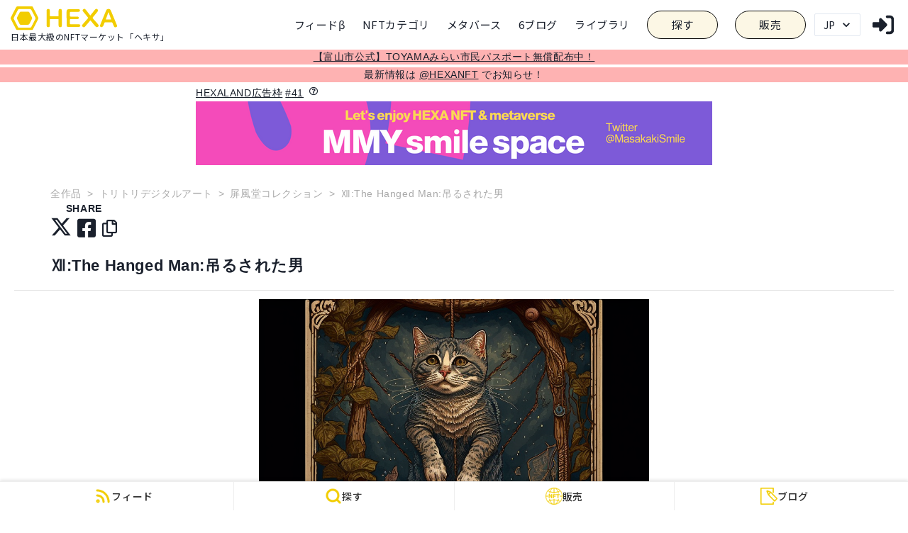

--- FILE ---
content_type: text/html; charset=utf-8
request_url: https://www.google.com/recaptcha/api2/aframe
body_size: 267
content:
<!DOCTYPE HTML><html><head><meta http-equiv="content-type" content="text/html; charset=UTF-8"></head><body><script nonce="9dXgLiSry3ROO_YsAbxkZQ">/** Anti-fraud and anti-abuse applications only. See google.com/recaptcha */ try{var clients={'sodar':'https://pagead2.googlesyndication.com/pagead/sodar?'};window.addEventListener("message",function(a){try{if(a.source===window.parent){var b=JSON.parse(a.data);var c=clients[b['id']];if(c){var d=document.createElement('img');d.src=c+b['params']+'&rc='+(localStorage.getItem("rc::a")?sessionStorage.getItem("rc::b"):"");window.document.body.appendChild(d);sessionStorage.setItem("rc::e",parseInt(sessionStorage.getItem("rc::e")||0)+1);localStorage.setItem("rc::h",'1769690298416');}}}catch(b){}});window.parent.postMessage("_grecaptcha_ready", "*");}catch(b){}</script></body></html>

--- FILE ---
content_type: application/javascript; charset=utf-8
request_url: https://nft.hexanft.com/_next/static/chunks/1204-4dc97a3465afb51a.js
body_size: 65635
content:
(self.webpackChunk_N_E=self.webpackChunk_N_E||[]).push([[1204],{40897:function(e,t,n){"use strict";n.d(t,{q:function(){return l}});var r=n(67294),a=n(29251),o=n(99477);class i extends o.DataTextureLoader{constructor(e){super(e),this.type=o.HalfFloatType}parse(e){const t=function(e,t){switch(e){case 1:console.error("THREE.RGBELoader Read Error: "+(t||""));break;case 2:console.error("THREE.RGBELoader Write Error: "+(t||""));break;case 3:console.error("THREE.RGBELoader Bad File Format: "+(t||""));break;default:console.error("THREE.RGBELoader: Error: "+(t||""))}return-1},n=function(e,t,n){t=t||1024;let r=e.pos,a=-1,o=0,i="",s=String.fromCharCode.apply(null,new Uint16Array(e.subarray(r,r+128)));for(;0>(a=s.indexOf("\n"))&&o<t&&r<e.byteLength;)i+=s,o+=s.length,r+=128,s+=String.fromCharCode.apply(null,new Uint16Array(e.subarray(r,r+128)));return-1<a&&(!1!==n&&(e.pos+=o+a+1),i+s.slice(0,a))},r=function(e,t,n,r){const a=e[t+3],o=Math.pow(2,a-128)/255;n[r+0]=e[t+0]*o,n[r+1]=e[t+1]*o,n[r+2]=e[t+2]*o,n[r+3]=1},a=function(e,t,n,r){const a=e[t+3],i=Math.pow(2,a-128)/255;n[r+0]=o.DataUtils.toHalfFloat(Math.min(e[t+0]*i,65504)),n[r+1]=o.DataUtils.toHalfFloat(Math.min(e[t+1]*i,65504)),n[r+2]=o.DataUtils.toHalfFloat(Math.min(e[t+2]*i,65504)),n[r+3]=o.DataUtils.toHalfFloat(1)},i=new Uint8Array(e);i.pos=0;const s=function(e){const r=/^\s*GAMMA\s*=\s*(\d+(\.\d+)?)\s*$/,a=/^\s*EXPOSURE\s*=\s*(\d+(\.\d+)?)\s*$/,o=/^\s*FORMAT=(\S+)\s*$/,i=/^\s*\-Y\s+(\d+)\s+\+X\s+(\d+)\s*$/,s={valid:0,string:"",comments:"",programtype:"RGBE",format:"",gamma:1,exposure:1,width:0,height:0};let l,u;if(e.pos>=e.byteLength||!(l=n(e)))return t(1,"no header found");if(!(u=l.match(/^#\?(\S+)/)))return t(3,"bad initial token");for(s.valid|=1,s.programtype=u[1],s.string+=l+"\n";l=n(e),!1!==l;)if(s.string+=l+"\n","#"!==l.charAt(0)){if((u=l.match(r))&&(s.gamma=parseFloat(u[1],10)),(u=l.match(a))&&(s.exposure=parseFloat(u[1],10)),(u=l.match(o))&&(s.valid|=2,s.format=u[1]),(u=l.match(i))&&(s.valid|=4,s.height=parseInt(u[1],10),s.width=parseInt(u[2],10)),2&s.valid&&4&s.valid)break}else s.comments+=l+"\n";return 2&s.valid?4&s.valid?s:t(3,"missing image size specifier"):t(3,"missing format specifier")}(i);if(-1!==s){const e=s.width,n=s.height,l=function(e,n,r){const a=n;if(a<8||a>32767||2!==e[0]||2!==e[1]||128&e[2])return new Uint8Array(e);if(a!==(e[2]<<8|e[3]))return t(3,"wrong scanline width");const o=new Uint8Array(4*n*r);if(!o.length)return t(4,"unable to allocate buffer space");let i=0,s=0;const l=4*a,u=new Uint8Array(4),c=new Uint8Array(l);let f=r;for(;f>0&&s<e.byteLength;){if(s+4>e.byteLength)return t(1);if(u[0]=e[s++],u[1]=e[s++],u[2]=e[s++],u[3]=e[s++],2!=u[0]||2!=u[1]||(u[2]<<8|u[3])!=a)return t(3,"bad rgbe scanline format");let n,r=0;for(;r<l&&s<e.byteLength;){n=e[s++];const a=n>128;if(a&&(n-=128),0===n||r+n>l)return t(3,"bad scanline data");if(a){const t=e[s++];for(let e=0;e<n;e++)c[r++]=t}else c.set(e.subarray(s,s+n),r),r+=n,s+=n}const d=a;for(let e=0;e<d;e++){let t=0;o[i]=c[e+t],t+=a,o[i+1]=c[e+t],t+=a,o[i+2]=c[e+t],t+=a,o[i+3]=c[e+t],i+=4}f--}return o}(i.subarray(i.pos),e,n);if(-1!==l){let t,i,u,c;switch(this.type){case o.FloatType:c=l.length/4;const e=new Float32Array(4*c);for(let t=0;t<c;t++)r(l,4*t,e,4*t);t=e,u=o.FloatType;break;case o.HalfFloatType:c=l.length/4;const n=new Uint16Array(4*c);for(let t=0;t<c;t++)a(l,4*t,n,3*t);t=n,u=o.HalfFloatType;break;default:console.error("THREE.RGBELoader: unsupported type: ",this.type)}return{width:e,height:n,data:t,header:s.string,gamma:s.gamma,exposure:s.exposure,format:i,type:u}}}return null}setDataType(e){return this.type=e,this}load(e,t,n,r){return super.load(e,(function(e,n){switch(e.type){case o.FloatType:case o.HalfFloatType:e.encoding=o.LinearEncoding,e.minFilter=o.LinearFilter,e.magFilter=o.LinearFilter,e.generateMipmaps=!1,e.flipY=!0}t&&t(e,n)}),n,r)}}const s={sunset:"venice/venice_sunset_1k.hdr",dawn:"kiara/kiara_1_dawn_1k.hdr",night:"dikhololo/dikhololo_night_1k.hdr",warehouse:"empty-wharehouse/empty_warehouse_01_1k.hdr",forest:"forrest-slope/forest_slope_1k.hdr",apartment:"lebombo/lebombo_1k.hdr",studio:"studio-small-3/studio_small_03_1k.hdr",city:"potsdamer-platz/potsdamer_platz_1k.hdr",park:"rooitou/rooitou_park_1k.hdr",lobby:"st-fagans/st_fagans_interior_1k.hdr"};function l({background:e=!1,files:t=["/px.png","/nx.png","/py.png","/ny.png","/pz.png","/nz.png"],path:n="",preset:l,scene:u,extensions:c}){if(l){if(!(l in s))throw new Error("Preset must be one of: "+Object.keys(s).join(", "));t=s[l],n="https://market-assets.fra1.cdn.digitaloceanspaces.com/market-assets/hdris/"}const f=(0,a.Ky)((({scene:e})=>e)),d=Array.isArray(t),p=d?o.CubeTextureLoader:i,h=(0,a.U2)(p,d?[t]:t,(e=>{e.setPath(n),null==e.setDataType||e.setDataType(o.FloatType),c&&c(e)})),A=d?h[0]:h;return A.mapping=o.EquirectangularReflectionMapping,r.useLayoutEffect((()=>{const t=u?u.background:f.background,n=u?u.environment:f.environment;return u?(u.environment=A,e&&(u.background=A)):(f.environment=A,e&&(f.background=A)),()=>{u?(u.environment=n,u.background=t):(f.environment=n,f.background=t),A.dispose()}}),[A,e,u]),null}},59888:function(e,t,n){"use strict";n.d(t,{z:function(){return c}});var r=n(87462),a=n(29251),o=n(67294),i=n(4942),s=n(99477);const l=(e,t)=>(e%t+t)%t;class u extends s.EventDispatcher{constructor(e,t){super(),(0,i.Z)(this,"object",void 0),(0,i.Z)(this,"domElement",void 0),(0,i.Z)(this,"enabled",!0),(0,i.Z)(this,"target",new s.Vector3),(0,i.Z)(this,"minDistance",0),(0,i.Z)(this,"maxDistance",1/0),(0,i.Z)(this,"minZoom",0),(0,i.Z)(this,"maxZoom",1/0),(0,i.Z)(this,"minPolarAngle",0),(0,i.Z)(this,"maxPolarAngle",Math.PI),(0,i.Z)(this,"minAzimuthAngle",-1/0),(0,i.Z)(this,"maxAzimuthAngle",1/0),(0,i.Z)(this,"enableDamping",!1),(0,i.Z)(this,"dampingFactor",.05),(0,i.Z)(this,"enableZoom",!0),(0,i.Z)(this,"zoomSpeed",1),(0,i.Z)(this,"enableRotate",!0),(0,i.Z)(this,"rotateSpeed",1),(0,i.Z)(this,"enablePan",!0),(0,i.Z)(this,"panSpeed",1),(0,i.Z)(this,"screenSpacePanning",!0),(0,i.Z)(this,"keyPanSpeed",7),(0,i.Z)(this,"autoRotate",!1),(0,i.Z)(this,"autoRotateSpeed",2),(0,i.Z)(this,"reverseOrbit",!1),(0,i.Z)(this,"keys",{LEFT:"ArrowLeft",UP:"ArrowUp",RIGHT:"ArrowRight",BOTTOM:"ArrowDown"}),(0,i.Z)(this,"mouseButtons",{LEFT:s.MOUSE.ROTATE,MIDDLE:s.MOUSE.DOLLY,RIGHT:s.MOUSE.PAN}),(0,i.Z)(this,"touches",{ONE:s.TOUCH.ROTATE,TWO:s.TOUCH.DOLLY_PAN}),(0,i.Z)(this,"target0",void 0),(0,i.Z)(this,"position0",void 0),(0,i.Z)(this,"zoom0",void 0),(0,i.Z)(this,"_domElementKeyEvents",null),(0,i.Z)(this,"getPolarAngle",void 0),(0,i.Z)(this,"getAzimuthalAngle",void 0),(0,i.Z)(this,"setPolarAngle",void 0),(0,i.Z)(this,"setAzimuthalAngle",void 0),(0,i.Z)(this,"getDistance",void 0),(0,i.Z)(this,"listenToKeyEvents",void 0),(0,i.Z)(this,"saveState",void 0),(0,i.Z)(this,"reset",void 0),(0,i.Z)(this,"update",void 0),(0,i.Z)(this,"connect",void 0),(0,i.Z)(this,"dispose",void 0),this.object=e,this.domElement=t,this.target0=this.target.clone(),this.position0=this.object.position.clone(),this.zoom0=this.object instanceof s.PerspectiveCamera?this.object.zoom:1,this.getPolarAngle=()=>d.phi,this.getAzimuthalAngle=()=>d.theta,this.setPolarAngle=e=>{let t=l(e,2*Math.PI),r=d.phi;r<0&&(r+=2*Math.PI),t<0&&(t+=2*Math.PI);let a=Math.abs(t-r);2*Math.PI-a<a&&(t<r?t+=2*Math.PI:r+=2*Math.PI),p.phi=t-r,n.update()},this.setAzimuthalAngle=e=>{let t=l(e,2*Math.PI),r=d.theta;r<0&&(r+=2*Math.PI),t<0&&(t+=2*Math.PI);let a=Math.abs(t-r);2*Math.PI-a<a&&(t<r?t+=2*Math.PI:r+=2*Math.PI),p.theta=t-r,n.update()},this.getDistance=()=>n.object.position.distanceTo(n.target),this.listenToKeyEvents=e=>{e.addEventListener("keydown",Z),this._domElementKeyEvents=e},this.saveState=()=>{n.target0.copy(n.target),n.position0.copy(n.object.position),n.zoom0=n.object instanceof s.PerspectiveCamera?n.object.zoom:1},this.reset=()=>{n.target.copy(n.target0),n.object.position.copy(n.position0),n.object instanceof s.PerspectiveCamera&&(n.object.zoom=n.zoom0,n.object.updateProjectionMatrix()),n.dispatchEvent(r),n.update(),c=u.NONE},this.update=(()=>{const t=new s.Vector3,a=(new s.Quaternion).setFromUnitVectors(e.up,new s.Vector3(0,1,0)),o=a.clone().invert(),i=new s.Vector3,l=new s.Quaternion,B=2*Math.PI;return function(){const e=n.object.position;t.copy(e).sub(n.target),t.applyQuaternion(a),d.setFromVector3(t),n.autoRotate&&c===u.NONE&&S(2*Math.PI/60/60*n.autoRotateSpeed),n.enableDamping?(d.theta+=p.theta*n.dampingFactor,d.phi+=p.phi*n.dampingFactor):(d.theta+=p.theta,d.phi+=p.phi);let s=n.minAzimuthAngle,g=n.maxAzimuthAngle;return isFinite(s)&&isFinite(g)&&(s<-Math.PI?s+=B:s>Math.PI&&(s-=B),g<-Math.PI?g+=B:g>Math.PI&&(g-=B),d.theta=s<=g?Math.max(s,Math.min(g,d.theta)):d.theta>(s+g)/2?Math.max(s,d.theta):Math.min(g,d.theta)),d.phi=Math.max(n.minPolarAngle,Math.min(n.maxPolarAngle,d.phi)),d.makeSafe(),d.radius*=h,d.radius=Math.max(n.minDistance,Math.min(n.maxDistance,d.radius)),!0===n.enableDamping?n.target.addScaledVector(A,n.dampingFactor):n.target.add(A),t.setFromSpherical(d),t.applyQuaternion(o),e.copy(n.target).add(t),n.object.lookAt(n.target),!0===n.enableDamping?(p.theta*=1-n.dampingFactor,p.phi*=1-n.dampingFactor,A.multiplyScalar(1-n.dampingFactor)):(p.set(0,0,0),A.set(0,0,0)),h=1,!!(m||i.distanceToSquared(n.object.position)>f||8*(1-l.dot(n.object.quaternion))>f)&&(n.dispatchEvent(r),i.copy(n.object.position),l.copy(n.object.quaternion),m=!1,!0)}})(),this.connect=e=>{e===document&&console.error('THREE.OrbitControls: "document" should not be used as the target "domElement". Please use "renderer.domElement" instead.'),n.domElement=e,n.domElement.style.touchAction="none",n.domElement.addEventListener("contextmenu",W),n.domElement.addEventListener("pointerdown",Q),n.domElement.addEventListener("pointercancel",X),n.domElement.addEventListener("wheel",Y)},this.dispose=()=>{var e,t,r,a,o,i;null===(e=n.domElement)||void 0===e||e.removeEventListener("contextmenu",W),null===(t=n.domElement)||void 0===t||t.removeEventListener("pointerdown",Q),null===(r=n.domElement)||void 0===r||r.removeEventListener("pointercancel",X),null===(a=n.domElement)||void 0===a||a.removeEventListener("wheel",Y),null===(o=n.domElement)||void 0===o||o.ownerDocument.removeEventListener("pointermove",j),null===(i=n.domElement)||void 0===i||i.ownerDocument.removeEventListener("pointerup",z),null!==n._domElementKeyEvents&&n._domElementKeyEvents.removeEventListener("keydown",Z)};const n=this,r={type:"change"},a={type:"start"},o={type:"end"},u={NONE:-1,ROTATE:0,DOLLY:1,PAN:2,TOUCH_ROTATE:3,TOUCH_PAN:4,TOUCH_DOLLY_PAN:5,TOUCH_DOLLY_ROTATE:6};let c=u.NONE;const f=1e-6,d=new s.Spherical,p=new s.Spherical;let h=1;const A=new s.Vector3;let m=!1;const B=new s.Vector2,g=new s.Vector2,C=new s.Vector2,v=new s.Vector2,b=new s.Vector2,E=new s.Vector2,y=new s.Vector2,M=new s.Vector2,F=new s.Vector2,I=[],R={};function D(){return Math.pow(.95,n.zoomSpeed)}function S(e){n.reverseOrbit?p.theta+=e:p.theta-=e}function G(e){n.reverseOrbit?p.phi+=e:p.phi-=e}const w=(()=>{const e=new s.Vector3;return function(t,n){e.setFromMatrixColumn(n,0),e.multiplyScalar(-t),A.add(e)}})(),H=(()=>{const e=new s.Vector3;return function(t,r){!0===n.screenSpacePanning?e.setFromMatrixColumn(r,1):(e.setFromMatrixColumn(r,0),e.crossVectors(n.object.up,e)),e.multiplyScalar(t),A.add(e)}})(),T=(()=>{const e=new s.Vector3;return function(t,r){const a=n.domElement;if(a&&n.object instanceof s.PerspectiveCamera&&n.object.isPerspectiveCamera){const o=n.object.position;e.copy(o).sub(n.target);let i=e.length();i*=Math.tan(n.object.fov/2*Math.PI/180),w(2*t*i/a.clientHeight,n.object.matrix),H(2*r*i/a.clientHeight,n.object.matrix)}else a&&n.object instanceof s.OrthographicCamera&&n.object.isOrthographicCamera?(w(t*(n.object.right-n.object.left)/n.object.zoom/a.clientWidth,n.object.matrix),H(r*(n.object.top-n.object.bottom)/n.object.zoom/a.clientHeight,n.object.matrix)):(console.warn("WARNING: OrbitControls.js encountered an unknown camera type - pan disabled."),n.enablePan=!1)}})();function x(e){n.object instanceof s.PerspectiveCamera&&n.object.isPerspectiveCamera?h/=e:n.object instanceof s.OrthographicCamera&&n.object.isOrthographicCamera?(n.object.zoom=Math.max(n.minZoom,Math.min(n.maxZoom,n.object.zoom*e)),n.object.updateProjectionMatrix(),m=!0):(console.warn("WARNING: OrbitControls.js encountered an unknown camera type - dolly/zoom disabled."),n.enableZoom=!1)}function P(e){n.object instanceof s.PerspectiveCamera&&n.object.isPerspectiveCamera?h*=e:n.object instanceof s.OrthographicCamera&&n.object.isOrthographicCamera?(n.object.zoom=Math.max(n.minZoom,Math.min(n.maxZoom,n.object.zoom/e)),n.object.updateProjectionMatrix(),m=!0):(console.warn("WARNING: OrbitControls.js encountered an unknown camera type - dolly/zoom disabled."),n.enableZoom=!1)}function L(e){B.set(e.clientX,e.clientY)}function k(e){v.set(e.clientX,e.clientY)}function O(){if(1==I.length)B.set(I[0].pageX,I[0].pageY);else{const e=.5*(I[0].pageX+I[1].pageX),t=.5*(I[0].pageY+I[1].pageY);B.set(e,t)}}function U(){if(1==I.length)v.set(I[0].pageX,I[0].pageY);else{const e=.5*(I[0].pageX+I[1].pageX),t=.5*(I[0].pageY+I[1].pageY);v.set(e,t)}}function J(){const e=I[0].pageX-I[1].pageX,t=I[0].pageY-I[1].pageY,n=Math.sqrt(e*e+t*t);y.set(0,n)}function _(e){if(1==I.length)g.set(e.pageX,e.pageY);else{const t=$(e),n=.5*(e.pageX+t.x),r=.5*(e.pageY+t.y);g.set(n,r)}C.subVectors(g,B).multiplyScalar(n.rotateSpeed);const t=n.domElement;t&&(S(2*Math.PI*C.x/t.clientHeight),G(2*Math.PI*C.y/t.clientHeight)),B.copy(g)}function N(e){if(1==I.length)b.set(e.pageX,e.pageY);else{const t=$(e),n=.5*(e.pageX+t.x),r=.5*(e.pageY+t.y);b.set(n,r)}E.subVectors(b,v).multiplyScalar(n.panSpeed),T(E.x,E.y),v.copy(b)}function K(e){const t=$(e),r=e.pageX-t.x,a=e.pageY-t.y,o=Math.sqrt(r*r+a*a);M.set(0,o),F.set(0,Math.pow(M.y/y.y,n.zoomSpeed)),x(F.y),y.copy(M)}function Q(e){if(!1!==n.enabled){var t,r;if(0===I.length)null===(t=n.domElement)||void 0===t||t.ownerDocument.addEventListener("pointermove",j),null===(r=n.domElement)||void 0===r||r.ownerDocument.addEventListener("pointerup",z);!function(e){I.push(e)}(e),"touch"===e.pointerType?function(e){switch(q(e),I.length){case 1:switch(n.touches.ONE){case s.TOUCH.ROTATE:if(!1===n.enableRotate)return;O(),c=u.TOUCH_ROTATE;break;case s.TOUCH.PAN:if(!1===n.enablePan)return;U(),c=u.TOUCH_PAN;break;default:c=u.NONE}break;case 2:switch(n.touches.TWO){case s.TOUCH.DOLLY_PAN:if(!1===n.enableZoom&&!1===n.enablePan)return;n.enableZoom&&J(),n.enablePan&&U(),c=u.TOUCH_DOLLY_PAN;break;case s.TOUCH.DOLLY_ROTATE:if(!1===n.enableZoom&&!1===n.enableRotate)return;n.enableZoom&&J(),n.enableRotate&&O(),c=u.TOUCH_DOLLY_ROTATE;break;default:c=u.NONE}break;default:c=u.NONE}c!==u.NONE&&n.dispatchEvent(a)}(e):function(e){let t;switch(e.button){case 0:t=n.mouseButtons.LEFT;break;case 1:t=n.mouseButtons.MIDDLE;break;case 2:t=n.mouseButtons.RIGHT;break;default:t=-1}switch(t){case s.MOUSE.DOLLY:if(!1===n.enableZoom)return;!function(e){y.set(e.clientX,e.clientY)}(e),c=u.DOLLY;break;case s.MOUSE.ROTATE:if(e.ctrlKey||e.metaKey||e.shiftKey){if(!1===n.enablePan)return;k(e),c=u.PAN}else{if(!1===n.enableRotate)return;L(e),c=u.ROTATE}break;case s.MOUSE.PAN:if(e.ctrlKey||e.metaKey||e.shiftKey){if(!1===n.enableRotate)return;L(e),c=u.ROTATE}else{if(!1===n.enablePan)return;k(e),c=u.PAN}break;default:c=u.NONE}c!==u.NONE&&n.dispatchEvent(a)}(e)}}function j(e){!1!==n.enabled&&("touch"===e.pointerType?function(e){switch(q(e),c){case u.TOUCH_ROTATE:if(!1===n.enableRotate)return;_(e),n.update();break;case u.TOUCH_PAN:if(!1===n.enablePan)return;N(e),n.update();break;case u.TOUCH_DOLLY_PAN:if(!1===n.enableZoom&&!1===n.enablePan)return;!function(e){n.enableZoom&&K(e),n.enablePan&&N(e)}(e),n.update();break;case u.TOUCH_DOLLY_ROTATE:if(!1===n.enableZoom&&!1===n.enableRotate)return;!function(e){n.enableZoom&&K(e),n.enableRotate&&_(e)}(e),n.update();break;default:c=u.NONE}}(e):function(e){if(!1===n.enabled)return;switch(c){case u.ROTATE:if(!1===n.enableRotate)return;!function(e){g.set(e.clientX,e.clientY),C.subVectors(g,B).multiplyScalar(n.rotateSpeed);const t=n.domElement;t&&(S(2*Math.PI*C.x/t.clientHeight),G(2*Math.PI*C.y/t.clientHeight)),B.copy(g),n.update()}(e);break;case u.DOLLY:if(!1===n.enableZoom)return;!function(e){M.set(e.clientX,e.clientY),F.subVectors(M,y),F.y>0?x(D()):F.y<0&&P(D()),y.copy(M),n.update()}(e);break;case u.PAN:if(!1===n.enablePan)return;!function(e){b.set(e.clientX,e.clientY),E.subVectors(b,v).multiplyScalar(n.panSpeed),T(E.x,E.y),v.copy(b),n.update()}(e)}}(e))}function z(e){var t,r,a;(V(e),0===I.length)&&(null===(t=n.domElement)||void 0===t||t.releasePointerCapture(e.pointerId),null===(r=n.domElement)||void 0===r||r.ownerDocument.removeEventListener("pointermove",j),null===(a=n.domElement)||void 0===a||a.ownerDocument.removeEventListener("pointerup",z));n.dispatchEvent(o),c=u.NONE}function X(e){V(e)}function Y(e){!1===n.enabled||!1===n.enableZoom||c!==u.NONE&&c!==u.ROTATE||(e.preventDefault(),n.dispatchEvent(a),function(e){e.deltaY<0?P(D()):e.deltaY>0&&x(D()),n.update()}(e),n.dispatchEvent(o))}function Z(e){!1!==n.enabled&&!1!==n.enablePan&&function(e){let t=!1;switch(e.code){case n.keys.UP:T(0,n.keyPanSpeed),t=!0;break;case n.keys.BOTTOM:T(0,-n.keyPanSpeed),t=!0;break;case n.keys.LEFT:T(n.keyPanSpeed,0),t=!0;break;case n.keys.RIGHT:T(-n.keyPanSpeed,0),t=!0}t&&(e.preventDefault(),n.update())}(e)}function W(e){!1!==n.enabled&&e.preventDefault()}function V(e){delete R[e.pointerId];for(let t=0;t<I.length;t++)if(I[t].pointerId==e.pointerId)return void I.splice(t,1)}function q(e){let t=R[e.pointerId];void 0===t&&(t=new s.Vector2,R[e.pointerId]=t),t.set(e.pageX,e.pageY)}function $(e){const t=e.pointerId===I[0].pointerId?I[1]:I[0];return R[t.pointerId]}void 0!==t&&this.connect(t),this.update()}}const c=(0,o.forwardRef)((({makeDefault:e,camera:t,regress:n,domElement:i,enableDamping:s=!0,onChange:l,onStart:c,onEnd:f,...d},p)=>{const h=(0,a.Ky)((({invalidate:e})=>e)),A=(0,a.Ky)((({camera:e})=>e)),m=(0,a.Ky)((({gl:e})=>e)),B=(0,a.Ky)((({events:e})=>e)),g=(0,a.Ky)((({set:e})=>e)),C=(0,a.Ky)((({get:e})=>e)),v=(0,a.Ky)((({performance:e})=>e)),b=t||A,E=i||("boolean"!==typeof B.connected?B.connected:m.domElement),y=(0,o.useMemo)((()=>new u(b)),[b]);return(0,a.xQ)((()=>{y.enabled&&y.update()})),(0,o.useEffect)((()=>{const e=e=>{h(),n&&v.regress(),l&&l(e)};return y.connect(E),y.addEventListener("change",e),c&&y.addEventListener("start",c),f&&y.addEventListener("end",f),()=>{y.removeEventListener("change",e),c&&y.removeEventListener("start",c),f&&y.removeEventListener("end",f),y.dispose()}}),[E,l,c,f,n,y,h]),(0,o.useEffect)((()=>{if(e){const e=C().controls;return g({controls:y}),()=>g({controls:e})}}),[e,y]),o.createElement("primitive",(0,r.Z)({ref:p,object:y,enableDamping:s},d))}))},7433:function(e,t,n){"use strict";n.d(t,{c:function(){return s}});var r=n(87462),a=n(67294),o=n(29251),i=n(35878);const s=a.forwardRef((({makeDefault:e,...t},n)=>{const s=(0,o.Ky)((({set:e})=>e)),l=(0,o.Ky)((({camera:e})=>e)),u=(0,o.Ky)((({size:e})=>e)),c=a.useRef();return a.useLayoutEffect((()=>{const{current:e}=c;e&&!t.manual&&(e.aspect=u.width/u.height,e.updateProjectionMatrix())}),[u,t]),a.useLayoutEffect((()=>{if(e&&c.current){const e=l;return s((()=>({camera:c.current}))),()=>s((()=>({camera:e})))}}),[l,c,e,s]),a.createElement("perspectiveCamera",(0,r.Z)({ref:(0,i.Z)([c,n])},t))}))},37271:function(e,t,n){"use strict";n.d(t,{H:function(){return d}});var r=n(87462),a=n(67294),o=n(99477),i=n(29251),s=n(40897);const l={uniforms:{tDiffuse:{value:null},h:{value:1/512}},vertexShader:"\n      varying vec2 vUv;\n\n      void main() {\n\n        vUv = uv;\n        gl_Position = projectionMatrix * modelViewMatrix * vec4( position, 1.0 );\n\n      }\n  ",fragmentShader:"\n    uniform sampler2D tDiffuse;\n    uniform float h;\n\n    varying vec2 vUv;\n\n    void main() {\n\n    \tvec4 sum = vec4( 0.0 );\n\n    \tsum += texture2D( tDiffuse, vec2( vUv.x - 4.0 * h, vUv.y ) ) * 0.051;\n    \tsum += texture2D( tDiffuse, vec2( vUv.x - 3.0 * h, vUv.y ) ) * 0.0918;\n    \tsum += texture2D( tDiffuse, vec2( vUv.x - 2.0 * h, vUv.y ) ) * 0.12245;\n    \tsum += texture2D( tDiffuse, vec2( vUv.x - 1.0 * h, vUv.y ) ) * 0.1531;\n    \tsum += texture2D( tDiffuse, vec2( vUv.x, vUv.y ) ) * 0.1633;\n    \tsum += texture2D( tDiffuse, vec2( vUv.x + 1.0 * h, vUv.y ) ) * 0.1531;\n    \tsum += texture2D( tDiffuse, vec2( vUv.x + 2.0 * h, vUv.y ) ) * 0.12245;\n    \tsum += texture2D( tDiffuse, vec2( vUv.x + 3.0 * h, vUv.y ) ) * 0.0918;\n    \tsum += texture2D( tDiffuse, vec2( vUv.x + 4.0 * h, vUv.y ) ) * 0.051;\n\n    \tgl_FragColor = sum;\n\n    }\n  "},u={uniforms:{tDiffuse:{value:null},v:{value:1/512}},vertexShader:"\n    varying vec2 vUv;\n\n    void main() {\n\n      vUv = uv;\n      gl_Position = projectionMatrix * modelViewMatrix * vec4( position, 1.0 );\n\n    }\n  ",fragmentShader:"\n  \n  uniform sampler2D tDiffuse;\n  uniform float v;\n\n  varying vec2 vUv;\n\n  void main() {\n\n    vec4 sum = vec4( 0.0 );\n\n    sum += texture2D( tDiffuse, vec2( vUv.x, vUv.y - 4.0 * v ) ) * 0.051;\n    sum += texture2D( tDiffuse, vec2( vUv.x, vUv.y - 3.0 * v ) ) * 0.0918;\n    sum += texture2D( tDiffuse, vec2( vUv.x, vUv.y - 2.0 * v ) ) * 0.12245;\n    sum += texture2D( tDiffuse, vec2( vUv.x, vUv.y - 1.0 * v ) ) * 0.1531;\n    sum += texture2D( tDiffuse, vec2( vUv.x, vUv.y ) ) * 0.1633;\n    sum += texture2D( tDiffuse, vec2( vUv.x, vUv.y + 1.0 * v ) ) * 0.1531;\n    sum += texture2D( tDiffuse, vec2( vUv.x, vUv.y + 2.0 * v ) ) * 0.12245;\n    sum += texture2D( tDiffuse, vec2( vUv.x, vUv.y + 3.0 * v ) ) * 0.0918;\n    sum += texture2D( tDiffuse, vec2( vUv.x, vUv.y + 4.0 * v ) ) * 0.051;\n\n    gl_FragColor = sum;\n\n  }\n  "},c=a.forwardRef((({scale:e,frames:t=1/0,opacity:n=1,width:s=1,height:c=1,blur:f=1,far:d=10,resolution:p=256,smooth:h=!0,...A},m)=>{const B=(0,i.Ky)((({scene:e})=>e)),g=(0,i.Ky)((({gl:e})=>e)),C=a.useRef(null);s*=Array.isArray(e)?e[0]:e||1,c*=Array.isArray(e)?e[1]:e||1;const[v,b,E,y,M,F,I]=a.useMemo((()=>{const e=new o.WebGLRenderTarget(p,p),t=new o.WebGLRenderTarget(p,p);t.texture.generateMipmaps=e.texture.generateMipmaps=!1;const n=new o.PlaneBufferGeometry(s,c).rotateX(Math.PI/2),r=new o.Mesh(n),a=new o.MeshDepthMaterial;a.depthTest=a.depthWrite=!1,a.onBeforeCompile=e=>e.fragmentShader=e.fragmentShader.replace("1.0 - fragCoordZ ), opacity );","0.0 ), ( 1.0 - fragCoordZ ) * 1.0 );");const i=new o.ShaderMaterial(l),f=new o.ShaderMaterial(u);return f.depthTest=i.depthTest=!1,[e,n,a,r,i,f,t]}),[p,s,c,e]),R=a.useCallback((e=>{y.visible=!0,y.material=M,M.uniforms.tDiffuse.value=v.texture,M.uniforms.h.value=1*e/256,g.setRenderTarget(I),g.render(y,C.current),y.material=F,F.uniforms.tDiffuse.value=I.texture,F.uniforms.v.value=1*e/256,g.setRenderTarget(v),g.render(y,C.current),y.visible=!1}),[]);let D=0;return(0,i.xQ)((()=>{if(C.current&&(t===1/0||D<t)){const e=B.background;B.background=null,B.overrideMaterial=E,g.setRenderTarget(v),g.render(B,C.current),B.overrideMaterial=null,R(f),h&&R(.4*f),g.setRenderTarget(null),B.background=e,D++}})),a.createElement("group",(0,r.Z)({"rotation-x":Math.PI/2},A,{ref:m}),a.createElement("mesh",{geometry:b,scale:[1,-1,1],rotation:[-Math.PI/2,0,0]},a.createElement("meshBasicMaterial",{map:v.texture,transparent:!0,opacity:n})),a.createElement("orthographicCamera",{ref:C,args:[-s/2,s/2,c/2,-c/2,0,d]}))})),f={rembrandt:{main:[1,2,1],fill:[-2,-.5,-2]},portrait:{main:[-1,2,.5],fill:[-1,.5,-1.5]},upfront:{main:[0,2,1],fill:[-1,.5,-1.5]},soft:{main:[-2,4,4],fill:[-1,.5,-1.5]}};function d({children:e,controls:t,shadows:n=!0,adjustCamera:l=!0,environment:u="city",intensity:d=1,preset:p="rembrandt",shadowBias:h=0,contactShadow:A={blur:2,opacity:.5,position:[0,0,0]},...m}){const B=f[p],g=(0,i.Ky)((e=>e.camera)),C=(0,i.Ky)((e=>e.controls)),v=a.useRef(null),b=a.useRef(null),[{radius:E,width:y,height:M},F]=a.useState({radius:0,width:0,height:0});return a.useLayoutEffect((()=>{v.current.position.set(0,0,0),v.current.updateWorldMatrix(!0,!0);const e=(new o.Box3).setFromObject(b.current),t=new o.Vector3,n=new o.Sphere,r=e.max.y-e.min.y,a=e.max.x-e.min.x;e.getCenter(t),e.getBoundingSphere(n),F({radius:n.radius,width:a,height:r}),v.current.position.set(-t.x,-t.y+r/2,-t.z)}),[e]),a.useLayoutEffect((()=>{if(l){const e=E/(M>y?1.5:2.5);g.position.set(0,.5*E,2.5*E),g.near=.1,g.far=Math.max(5e3,4*E),g.lookAt(0,e,0);const n=C||(null==t?void 0:t.current);n&&(n.target.set(0,e,0),n.update())}}),[C,E,M,y,l]),a.createElement("group",m,a.createElement("group",{ref:v},a.createElement("group",{ref:b},e)),A&&a.createElement(c,(0,r.Z)({width:2*E,height:2*E,far:E/2},A)),u&&a.createElement(s.q,{preset:u}),a.createElement("ambientLight",{intensity:d/3}),a.createElement("spotLight",{penumbra:1,position:[B.main[0]*E,B.main[1]*E,B.main[2]*E],intensity:2*d,castShadow:n,"shadow-bias":h}),a.createElement("pointLight",{position:[B.fill[0]*E,B.fill[1]*E,B.fill[2]*E],intensity:d}))}},63857:function(e,t,n){"use strict";n.d(t,{v:function(){return i}});var r=n(67294),a=n(99477),o=n(29251);function i(e,t){const n=r.useRef(),[i]=r.useState((()=>t?t instanceof a.Object3D?{current:t}:t:n)),[s]=r.useState((()=>new a.AnimationMixer(void 0))),l=r.useRef({}),[u]=r.useState((()=>{const t={};return e.forEach((e=>Object.defineProperty(t,e.name,{enumerable:!0,get(){if(i.current)return l.current[e.name]||(l.current[e.name]=s.clipAction(e,i.current))}}))),{ref:i,clips:e,actions:t,names:e.map((e=>e.name)),mixer:s}}));return(0,o.xQ)(((e,t)=>s.update(t))),r.useEffect((()=>{const e=i.current;return()=>{l.current={},Object.values(u.actions).forEach((t=>{e&&s.uncacheAction(t,e)}))}}),[e]),u}},18626:function(e,t,n){"use strict";n.d(t,{L:function(){return fe}});var r=n(99477);const a=new WeakMap;class o extends r.Loader{constructor(e){super(e),this.decoderPath="",this.decoderConfig={},this.decoderBinary=null,this.decoderPending=null,this.workerLimit=4,this.workerPool=[],this.workerNextTaskID=1,this.workerSourceURL="",this.defaultAttributeIDs={position:"POSITION",normal:"NORMAL",color:"COLOR",uv:"TEX_COORD"},this.defaultAttributeTypes={position:"Float32Array",normal:"Float32Array",color:"Float32Array",uv:"Float32Array"}}setDecoderPath(e){return this.decoderPath=e,this}setDecoderConfig(e){return this.decoderConfig=e,this}setWorkerLimit(e){return this.workerLimit=e,this}load(e,t,n,a){const o=new r.FileLoader(this.manager);o.setPath(this.path),o.setResponseType("arraybuffer"),o.setRequestHeader(this.requestHeader),o.setWithCredentials(this.withCredentials),o.load(e,(e=>{const n={attributeIDs:this.defaultAttributeIDs,attributeTypes:this.defaultAttributeTypes,useUniqueIDs:!1};this.decodeGeometry(e,n).then(t).catch(a)}),n,a)}decodeDracoFile(e,t,n,r){const a={attributeIDs:n||this.defaultAttributeIDs,attributeTypes:r||this.defaultAttributeTypes,useUniqueIDs:!!n};this.decodeGeometry(e,a).then(t)}decodeGeometry(e,t){for(const a in t.attributeTypes){const e=t.attributeTypes[a];void 0!==e.BYTES_PER_ELEMENT&&(t.attributeTypes[a]=e.name)}const n=JSON.stringify(t);if(a.has(e)){const t=a.get(e);if(t.key===n)return t.promise;if(0===e.byteLength)throw new Error("THREE.DRACOLoader: Unable to re-decode a buffer with different settings. Buffer has already been transferred.")}let r;const o=this.workerNextTaskID++,i=e.byteLength,s=this._getWorker(o,i).then((n=>(r=n,new Promise(((n,a)=>{r._callbacks[o]={resolve:n,reject:a},r.postMessage({type:"decode",id:o,taskConfig:t,buffer:e},[e])}))))).then((e=>this._createGeometry(e.geometry)));return s.catch((()=>!0)).then((()=>{r&&o&&this._releaseTask(r,o)})),a.set(e,{key:n,promise:s}),s}_createGeometry(e){const t=new r.BufferGeometry;e.index&&t.setIndex(new r.BufferAttribute(e.index.array,1));for(let n=0;n<e.attributes.length;n++){const a=e.attributes[n],o=a.name,i=a.array,s=a.itemSize;t.setAttribute(o,new r.BufferAttribute(i,s))}return t}_loadLibrary(e,t){const n=new r.FileLoader(this.manager);return n.setPath(this.decoderPath),n.setResponseType(t),n.setWithCredentials(this.withCredentials),new Promise(((t,r)=>{n.load(e,t,void 0,r)}))}preload(){return this._initDecoder(),this}_initDecoder(){if(this.decoderPending)return this.decoderPending;const e="object"!==typeof WebAssembly||"js"===this.decoderConfig.type,t=[];return e?t.push(this._loadLibrary("draco_decoder.js","text")):(t.push(this._loadLibrary("draco_wasm_wrapper.js","text")),t.push(this._loadLibrary("draco_decoder.wasm","arraybuffer"))),this.decoderPending=Promise.all(t).then((t=>{const n=t[0];e||(this.decoderConfig.wasmBinary=t[1]);const r=i.toString(),a=["/* draco decoder */",n,"","/* worker */",r.substring(r.indexOf("{")+1,r.lastIndexOf("}"))].join("\n");this.workerSourceURL=URL.createObjectURL(new Blob([a]))})),this.decoderPending}_getWorker(e,t){return this._initDecoder().then((()=>{if(this.workerPool.length<this.workerLimit){const e=new Worker(this.workerSourceURL);e._callbacks={},e._taskCosts={},e._taskLoad=0,e.postMessage({type:"init",decoderConfig:this.decoderConfig}),e.onmessage=function(t){const n=t.data;switch(n.type){case"decode":e._callbacks[n.id].resolve(n);break;case"error":e._callbacks[n.id].reject(n);break;default:console.error('THREE.DRACOLoader: Unexpected message, "'+n.type+'"')}},this.workerPool.push(e)}else this.workerPool.sort((function(e,t){return e._taskLoad>t._taskLoad?-1:1}));const n=this.workerPool[this.workerPool.length-1];return n._taskCosts[e]=t,n._taskLoad+=t,n}))}_releaseTask(e,t){e._taskLoad-=e._taskCosts[t],delete e._callbacks[t],delete e._taskCosts[t]}debug(){console.log("Task load: ",this.workerPool.map((e=>e._taskLoad)))}dispose(){for(let e=0;e<this.workerPool.length;++e)this.workerPool[e].terminate();return this.workerPool.length=0,this}}function i(){let e,t;function n(e,t,n,r,a,o){const i=o.num_components(),s=n.num_points()*i,l=s*a.BYTES_PER_ELEMENT,u=function(e,t){switch(t){case Float32Array:return e.DT_FLOAT32;case Int8Array:return e.DT_INT8;case Int16Array:return e.DT_INT16;case Int32Array:return e.DT_INT32;case Uint8Array:return e.DT_UINT8;case Uint16Array:return e.DT_UINT16;case Uint32Array:return e.DT_UINT32}}(e,a),c=e._malloc(l);t.GetAttributeDataArrayForAllPoints(n,o,u,l,c);const f=new a(e.HEAPF32.buffer,c,s).slice();return e._free(c),{name:r,array:f,itemSize:i}}onmessage=function(r){const a=r.data;switch(a.type){case"init":e=a.decoderConfig,t=new Promise((function(t){e.onModuleLoaded=function(e){t({draco:e})},DracoDecoderModule(e)}));break;case"decode":const r=a.buffer,o=a.taskConfig;t.then((e=>{const t=e.draco,i=new t.Decoder,s=new t.DecoderBuffer;s.Init(new Int8Array(r),r.byteLength);try{const e=function(e,t,r,a){const o=a.attributeIDs,i=a.attributeTypes;let s,l;const u=t.GetEncodedGeometryType(r);if(u===e.TRIANGULAR_MESH)s=new e.Mesh,l=t.DecodeBufferToMesh(r,s);else{if(u!==e.POINT_CLOUD)throw new Error("THREE.DRACOLoader: Unexpected geometry type.");s=new e.PointCloud,l=t.DecodeBufferToPointCloud(r,s)}if(!l.ok()||0===s.ptr)throw new Error("THREE.DRACOLoader: Decoding failed: "+l.error_msg());const c={index:null,attributes:[]};for(const f in o){const r=self[i[f]];let l,u;if(a.useUniqueIDs)u=o[f],l=t.GetAttributeByUniqueId(s,u);else{if(u=t.GetAttributeId(s,e[o[f]]),-1===u)continue;l=t.GetAttribute(s,u)}c.attributes.push(n(e,t,s,f,r,l))}u===e.TRIANGULAR_MESH&&(c.index=function(e,t,n){const r=3*n.num_faces(),a=4*r,o=e._malloc(a);t.GetTrianglesUInt32Array(n,a,o);const i=new Uint32Array(e.HEAPF32.buffer,o,r).slice();return e._free(o),{array:i,itemSize:1}}(e,t,s));return e.destroy(s),c}(t,i,s,o),r=e.attributes.map((e=>e.array.buffer));e.index&&r.push(e.index.array.buffer),self.postMessage({type:"decode",id:a.id,geometry:e},r)}catch(l){console.error(l),self.postMessage({type:"error",id:a.id,error:l.message})}finally{t.destroy(s),t.destroy(i)}}))}}}let s;const l=()=>{if(s)return s;const e=new Uint8Array([0,97,115,109,1,0,0,0,1,4,1,96,0,0,3,3,2,0,0,5,3,1,0,1,12,1,0,10,22,2,12,0,65,0,65,0,65,0,252,10,0,0,11,7,0,65,0,253,15,26,11]),t=new Uint8Array([32,0,65,253,3,1,2,34,4,106,6,5,11,8,7,20,13,33,12,16,128,9,116,64,19,113,127,15,10,21,22,14,255,66,24,54,136,107,18,23,192,26,114,118,132,17,77,101,130,144,27,87,131,44,45,74,156,154,70,167]);if("object"!==typeof WebAssembly)return{supported:!1};let n,r="B9h9z9tFBBBF8fL9gBB9gLaaaaaFa9gEaaaB9gFaFa9gEaaaFaEMcBFFFGGGEIIILF9wFFFLEFBFKNFaFCx/IFMO/[base64]/qQFTa8jUUUUBCU/EBlHL8kUUUUBC9+RKGXAGCFJAI9LQBCaRKAE2BBC+gF9HQBALAEAIJHOAGlAGTkUUUBRNCUoBAG9uC/wgBZHKCUGAKCUG9JyRVAECFJRICBRcGXEXAcAF9PQFAVAFAclAcAVJAF9JyRMGXGXAG9FQBAMCbJHKC9wZRSAKCIrCEJCGrRQANCUGJRfCBRbAIRTEXGXAOATlAQ9PQBCBRISEMATAQJRIGXAS9FQBCBRtCBREEXGXAOAIlCi9PQBCBRISLMANCU/[base64]/CBJAKJ2BBHTCFrCBATCFZl9zAtJHt86BBAEAGJREAKCFJHKAM9HQBMMAfCFJRfAIRTAbCFJHbAG9HQBMMABAcAG9sJANCUGJAMAG9sTkUUUBpANANCUGJAMCaJAG9sJAGTkUUUBpMAMCBAIyAcJRcAIQBMC9+RKSFMCBC99AOAIlAGCAAGCA9Ly6yRKMALCU/EBJ8kUUUUBAKM+OmFTa8jUUUUBCoFlHL8kUUUUBC9+RKGXAFCE9uHOCtJAI9LQBCaRKAE2BBHNC/wFZC/[base64]/[base64]/[base64]/tIFGa8jUUUUBCTlRLC9+RKGXAFCLJAI9LQBCaRKAE2BBC/+FZC/[base64]/9DBBB+/ABCGJHG1BB+yAB1BBHE+yHI+L+TABCFJHL1BBHK+yHO+L+THN9DBBBB9gHVyAN9DBB/+hANAN+U9DBBBBANAVyHcAc+MHMAECa3yAI+SHIAI+UAcAMAKCa3yAO+SHcAc+U+S+S+R+VHO+U+SHN+L9DBBB9P9d9FQBAN+oRESFMCUUUU94REMAGAE86BBGXGX9DBBB8/9DBBB+/Ac9DBBBB9gyAcAO+U+SHN+L9DBBB9P9d9FQBAN+oRGSFMCUUUU94RGMALAG86BBGXGX9DBBB8/9DBBB+/AI9DBBBB9gyAIAO+U+SHN+L9DBBB9P9d9FQBAN+oRGSFMCUUUU94RGMABAG86BBABCIJRBAFCaJHFQBSGMMAF9FQBEXGXGX9DBBB8/9DBBB+/ABCIJHG8uFB+yAB8uFBHE+yHI+L+TABCGJHL8uFBHK+yHO+L+THN9DBBBB9gHVyAN9DB/+g6ANAN+U9DBBBBANAVyHcAc+MHMAECa3yAI+SHIAI+UAcAMAKCa3yAO+SHcAc+U+S+S+R+VHO+U+SHN+L9DBBB9P9d9FQBAN+oRESFMCUUUU94REMAGAE87FBGXGX9DBBB8/9DBBB+/Ac9DBBBB9gyAcAO+U+SHN+L9DBBB9P9d9FQBAN+oRGSFMCUUUU94RGMALAG87FBGXGX9DBBB8/9DBBB+/AI9DBBBB9gyAIAO+U+SHN+L9DBBB9P9d9FQBAN+oRGSFMCUUUU94RGMABAG87FBABCNJRBAFCaJHFQBMMM/SEIEaE99EaF99GXAF9FQBCBREABRIEXGXGX9D/zI818/AICKJ8uFBHLCEq+y+VHKAI8uFB+y+UHO9DB/+g6+U9DBBB8/9DBBB+/AO9DBBBB9gy+SHN+L9DBBB9P9d9FQBAN+oRVSFMCUUUU94RVMAICIJ8uFBRcAICGJ8uFBRMABALCFJCEZAEqCFWJAV87FBGXGXAKAM+y+UHN9DB/+g6+U9DBBB8/9DBBB+/AN9DBBBB9gy+SHS+L9DBBB9P9d9FQBAS+oRMSFMCUUUU94RMMABALCGJCEZAEqCFWJAM87FBGXGXAKAc+y+UHK9DB/+g6+U9DBBB8/9DBBB+/AK9DBBBB9gy+SHS+L9DBBB9P9d9FQBAS+oRcSFMCUUUU94RcMABALCaJCEZAEqCFWJAc87FBGXGX9DBBU8/AOAO+U+TANAN+U+TAKAK+U+THO9DBBBBAO9DBBBB9gy+R9DB/+g6+U9DBBB8/+SHO+L9DBBB9P9d9FQBAO+oRcSFMCUUUU94RcMABALCEZAEqCFWJAc87FBAICNJRIAECIJREAFCaJHFQBMMM9JBGXAGCGrAF9sHF9FQBEXABAB8oGBHGCNWCN91+yAGCi91CnWCUUU/8EJ+++U84GBABCIJRBAFCaJHFQBMMM9TFEaCBCB8oGUkUUBHFABCEJC98ZJHBjGUkUUBGXGXAB8/BCTWHGuQBCaREABAGlCggEJCTrXBCa6QFMAFREMAEM/[base64]";WebAssembly.validate(e)&&(r="B9h9z9tFBBBFiI9gBB9gLaaaaaFa9gEaaaB9gFaFaEMcBBFBFFGGGEILF9wFFFLEFBFKNFaFCx/aFMO/[base64]/KBlHL8kUUUUBC9+RKGXAGCFJAI9LQBCaRKAE2BBC+gF9HQBALAEAIJHOAGlAG/8cBBCUoBAG9uC/wgBZHKCUGAKCUG9JyRNAECFJRKCBRVGXEXAVAF9PQFANAFAVlAVANJAF9JyRcGXGXAG9FQBAcCbJHIC9wZHMCE9sRSAMCFWRQAICIrCEJCGrRfCBRbEXAKRTCBRtGXEXGXAOATlAf9PQBCBRKSLMALCU/CBJAtAM9sJRmATAfJRKCBREGXAMCoB9JQBAOAKlC/[base64]/[base64]/[base64]/[base64]/[base64]/[base64]/[base64]/[base64]/8cBBALALCUGJAcCaJAG9sJAG/8cBBMAcCBAKyAVJRVAKQBMC9+RKSFMCBC99AOAKlAGCAAGCA9Ly6yRKMALCU/KBJ8kUUUUBAKMNBT+BUUUBM+KmFTa8jUUUUBCoFlHL8kUUUUBC9+RKGXAFCE9uHOCtJAI9LQBCaRKAE2BBHNC/wFZC/gF9HQBANCbZHVCF9LQBALCoBJCgFCUF/8MBALC84Jha83EBALC8wJha83EBALC8oJha83EBALCAJha83EBALCiJha83EBALCTJha83EBALha83ENALha83EBAEAIJC9wJRcAECFJHNAOJRMGXAF9FQBCQCbAVCF6yRSABRECBRVCBRQCBRfCBRICBRKEXGXAMAcuQBC9+RKSEMGXGXAN2BBHOC/[base64]/[base64]/tIFGa8jUUUUBCTlRLC9+RKGXAFCLJAI9LQBCaRKAE2BBC/+FZC/[base64]/dLEK97FaF97GXGXAGCI9HQBAF9FQFCBRGEXABABDBBBHECiD+rFCiD+sFD/6FHIAECND+rFCiD+sFD/6FAID/gFAECTD+rFCiD+sFD/6FHLD/gFD/kFD/lFHKCBDtD+2FHOAICUUUU94DtHND9OD9RD/kFHI9DBB/+hDYAIAID/mFAKAKD/mFALAOALAND9OD9RD/kFHIAID/mFD/kFD/kFD/jFD/nFHLD/mF9DBBX9LDYHOD/kFCgFDtD9OAECUUU94DtD9OD9QAIALD/mFAOD/kFCND+rFCU/+EDtD9OD9QAKALD/mFAOD/kFCTD+rFCUU/8ODtD9OD9QDMBBABCTJRBAGCIJHGAF9JQBSGMMAF9FQBCBRGEXABCTJHVAVDBBBHECBDtHOCUU98D8cFCUU98D8cEHND9OABDBBBHKAEDQILKOSQfbPden8c8d8e8fCggFDtD9OD/6FAKAEDQBFGENVcMTtmYi8ZpyHECTD+sFD/6FHID/gFAECTD+rFCTD+sFD/6FHLD/gFD/kFD/lFHE9DB/+g6DYALAEAOD+2FHOALCUUUU94DtHcD9OD9RD/kFHLALD/mFAEAED/mFAIAOAIAcD9OD9RD/kFHEAED/mFD/kFD/kFD/jFD/nFHID/mF9DBBX9LDYHOD/kFCTD+rFALAID/mFAOD/kFCggEDtD9OD9QHLAEAID/mFAOD/kFCaDbCBDnGCBDnECBDnKCBDnOCBDncCBDnMCBDnfCBDnbD9OHEDQNVi8ZcMpySQ8c8dfb8e8fD9QDMBBABAKAND9OALAEDQBFTtGEmYILPdKOenD9QDMBBABCAJRBAGCIJHGAF9JQBMMM/hEIGaF97FaL978jUUUUBCTlREGXAF9FQBCBRIEXAEABDBBBHLABCTJHKDBBBHODQILKOSQfbPden8c8d8e8fHNCTD+sFHVCID+rFDMIBAB9DBBU8/DY9D/zI818/DYAVCEDtD9QD/6FD/nFHVALAODQBFGENVcMTtmYi8ZpyHLCTD+rFCTD+sFD/6FD/mFHOAOD/mFAVALCTD+sFD/6FD/mFHcAcD/mFAVANCTD+rFCTD+sFD/6FD/mFHNAND/mFD/kFD/kFD/lFCBDtD+4FD/jF9DB/+g6DYHVD/mF9DBBX9LDYHLD/kFCggEDtHMD9OAcAVD/mFALD/kFCTD+rFD9QHcANAVD/mFALD/kFCTD+rFAOAVD/mFALD/[base64]/6FAECiD+sFCnD+rFCUUU/8EDtD+uFD/mFDMBBABCTJRBAFCIJHFAG9JQBMMM9TFEaCBCB8oGUkUUBHFABCEJC98ZJHBjGUkUUBGXGXAB8/BCTWHGuQBCaREABAGlCggEJCTrXBCa6QFMAFREMAEMMMFBCUNMIT9tBB");const a=WebAssembly.instantiate(function(e){const n=new Uint8Array(e.length);for(let t=0;t<e.length;++t){const r=e.charCodeAt(t);n[t]=r>96?r-71:r>64?r-65:r>47?r+4:r>46?63:62}let r=0;for(let a=0;a<e.length;++a)n[r++]=n[a]<60?t[n[a]]:64*(n[a]-60)+n[++a];return n.buffer.slice(0,r)}(r),{}).then((e=>{n=e.instance,n.exports.__wasm_call_ctors()}));function o(e,t,r,a,o,i){const s=n.exports.sbrk,l=r+3&-4,u=s(l*a),c=s(o.length),f=new Uint8Array(n.exports.memory.buffer);f.set(o,c);const d=e(u,r,a,c,o.length);if(0===d&&i&&i(u,l,a),t.set(f.subarray(u,u+r*a)),s(u-s(0)),0!==d)throw new Error(`Malformed buffer data: ${d}`)}const i={0:"",1:"meshopt_decodeFilterOct",2:"meshopt_decodeFilterQuat",3:"meshopt_decodeFilterExp",NONE:"",OCTAHEDRAL:"meshopt_decodeFilterOct",QUATERNION:"meshopt_decodeFilterQuat",EXPONENTIAL:"meshopt_decodeFilterExp"},l={0:"meshopt_decodeVertexBuffer",1:"meshopt_decodeIndexBuffer",2:"meshopt_decodeIndexSequence",ATTRIBUTES:"meshopt_decodeVertexBuffer",TRIANGLES:"meshopt_decodeIndexBuffer",INDICES:"meshopt_decodeIndexSequence"};return s={ready:a,supported:!0,decodeVertexBuffer(e,t,r,a,s){o(n.exports.meshopt_decodeVertexBuffer,e,t,r,a,n.exports[i[s]])},decodeIndexBuffer(e,t,r,a){o(n.exports.meshopt_decodeIndexBuffer,e,t,r,a)},decodeIndexSequence(e,t,r,a){o(n.exports.meshopt_decodeIndexSequence,e,t,r,a)},decodeGltfBuffer(e,t,r,a,s,u){o(n.exports[l[s]],e,t,r,a,n.exports[i[u]])}},s};class u extends r.Loader{constructor(e){super(e),this.dracoLoader=null,this.ktx2Loader=null,this.meshoptDecoder=null,this.pluginCallbacks=[],this.register((function(e){return new h(e)})),this.register((function(e){return new v(e)})),this.register((function(e){return new b(e)})),this.register((function(e){return new A(e)})),this.register((function(e){return new m(e)})),this.register((function(e){return new B(e)})),this.register((function(e){return new g(e)})),this.register((function(e){return new C(e)})),this.register((function(e){return new d(e)})),this.register((function(e){return new E(e)}))}load(e,t,n,a){const o=this;let i;i=""!==this.resourcePath?this.resourcePath:""!==this.path?this.path:r.LoaderUtils.extractUrlBase(e),this.manager.itemStart(e);const s=function(t){a?a(t):console.error(t),o.manager.itemError(e),o.manager.itemEnd(e)},l=new r.FileLoader(this.manager);l.setPath(this.path),l.setResponseType("arraybuffer"),l.setRequestHeader(this.requestHeader),l.setWithCredentials(this.withCredentials),l.load(e,(function(n){try{o.parse(n,i,(function(n){t(n),o.manager.itemEnd(e)}),s)}catch(r){s(r)}}),n,s)}setDRACOLoader(e){return this.dracoLoader=e,this}setDDSLoader(){throw new Error('THREE.GLTFLoader: "MSFT_texture_dds" no longer supported. Please update to "KHR_texture_basisu".')}setKTX2Loader(e){return this.ktx2Loader=e,this}setMeshoptDecoder(e){return this.meshoptDecoder=e,this}register(e){return-1===this.pluginCallbacks.indexOf(e)&&this.pluginCallbacks.push(e),this}unregister(e){return-1!==this.pluginCallbacks.indexOf(e)&&this.pluginCallbacks.splice(this.pluginCallbacks.indexOf(e),1),this}parse(e,t,n,a){let o;const i={},s={};if("string"===typeof e)o=e;else{if(r.LoaderUtils.decodeText(new Uint8Array(e,0,4))===y){try{i[f.KHR_BINARY_GLTF]=new I(e)}catch(c){return void(a&&a(c))}o=i[f.KHR_BINARY_GLTF].content}else o=r.LoaderUtils.decodeText(new Uint8Array(e))}const l=JSON.parse(o);if(void 0===l.asset||l.asset.version[0]<2)return void(a&&a(new Error("THREE.GLTFLoader: Unsupported asset. glTF versions >=2.0 are supported.")));const u=new ae(l,{path:t||this.resourcePath||"",crossOrigin:this.crossOrigin,requestHeader:this.requestHeader,manager:this.manager,ktx2Loader:this.ktx2Loader,meshoptDecoder:this.meshoptDecoder});u.fileLoader.setRequestHeader(this.requestHeader);for(let r=0;r<this.pluginCallbacks.length;r++){const e=this.pluginCallbacks[r](u);s[e.name]=e,i[e.name]=!0}if(l.extensionsUsed)for(let r=0;r<l.extensionsUsed.length;++r){const e=l.extensionsUsed[r],t=l.extensionsRequired||[];switch(e){case f.KHR_MATERIALS_UNLIT:i[e]=new p;break;case f.KHR_MATERIALS_PBR_SPECULAR_GLOSSINESS:i[e]=new G;break;case f.KHR_DRACO_MESH_COMPRESSION:i[e]=new R(l,this.dracoLoader);break;case f.KHR_TEXTURE_TRANSFORM:i[e]=new D;break;case f.KHR_MESH_QUANTIZATION:i[e]=new w;break;default:t.indexOf(e)>=0&&void 0===s[e]&&console.warn('THREE.GLTFLoader: Unknown extension "'+e+'".')}}u.setExtensions(i),u.setPlugins(s),u.parse(n,a)}parseAsync(e,t){const n=this;return new Promise((function(r,a){n.parse(e,t,r,a)}))}}function c(){let e={};return{get:function(t){return e[t]},add:function(t,n){e[t]=n},remove:function(t){delete e[t]},removeAll:function(){e={}}}}const f={KHR_BINARY_GLTF:"KHR_binary_glTF",KHR_DRACO_MESH_COMPRESSION:"KHR_draco_mesh_compression",KHR_LIGHTS_PUNCTUAL:"KHR_lights_punctual",KHR_MATERIALS_CLEARCOAT:"KHR_materials_clearcoat",KHR_MATERIALS_IOR:"KHR_materials_ior",KHR_MATERIALS_PBR_SPECULAR_GLOSSINESS:"KHR_materials_pbrSpecularGlossiness",KHR_MATERIALS_SHEEN:"KHR_materials_sheen",KHR_MATERIALS_SPECULAR:"KHR_materials_specular",KHR_MATERIALS_TRANSMISSION:"KHR_materials_transmission",KHR_MATERIALS_UNLIT:"KHR_materials_unlit",KHR_MATERIALS_VOLUME:"KHR_materials_volume",KHR_TEXTURE_BASISU:"KHR_texture_basisu",KHR_TEXTURE_TRANSFORM:"KHR_texture_transform",KHR_MESH_QUANTIZATION:"KHR_mesh_quantization",EXT_TEXTURE_WEBP:"EXT_texture_webp",EXT_MESHOPT_COMPRESSION:"EXT_meshopt_compression"};class d{constructor(e){this.parser=e,this.name=f.KHR_LIGHTS_PUNCTUAL,this.cache={refs:{},uses:{}}}_markDefs(){const e=this.parser,t=this.parser.json.nodes||[];for(let n=0,r=t.length;n<r;n++){const r=t[n];r.extensions&&r.extensions[this.name]&&void 0!==r.extensions[this.name].light&&e._addNodeRef(this.cache,r.extensions[this.name].light)}}_loadLight(e){const t=this.parser,n="light:"+e;let a=t.cache.get(n);if(a)return a;const o=t.json,i=((o.extensions&&o.extensions[this.name]||{}).lights||[])[e];let s;const l=new r.Color(16777215);void 0!==i.color&&l.fromArray(i.color);const u=void 0!==i.range?i.range:0;switch(i.type){case"directional":s=new r.DirectionalLight(l),s.target.position.set(0,0,-1),s.add(s.target);break;case"point":s=new r.PointLight(l),s.distance=u;break;case"spot":s=new r.SpotLight(l),s.distance=u,i.spot=i.spot||{},i.spot.innerConeAngle=void 0!==i.spot.innerConeAngle?i.spot.innerConeAngle:0,i.spot.outerConeAngle=void 0!==i.spot.outerConeAngle?i.spot.outerConeAngle:Math.PI/4,s.angle=i.spot.outerConeAngle,s.penumbra=1-i.spot.innerConeAngle/i.spot.outerConeAngle,s.target.position.set(0,0,-1),s.add(s.target);break;default:throw new Error("THREE.GLTFLoader: Unexpected light type: "+i.type)}return s.position.set(0,0,0),s.decay=2,void 0!==i.intensity&&(s.intensity=i.intensity),s.name=t.createUniqueName(i.name||"light_"+e),a=Promise.resolve(s),t.cache.add(n,a),a}createNodeAttachment(e){const t=this,n=this.parser,r=n.json.nodes[e],a=(r.extensions&&r.extensions[this.name]||{}).light;return void 0===a?null:this._loadLight(a).then((function(e){return n._getNodeRef(t.cache,a,e)}))}}class p{constructor(){this.name=f.KHR_MATERIALS_UNLIT}getMaterialType(){return r.MeshBasicMaterial}extendParams(e,t,n){const a=[];e.color=new r.Color(1,1,1),e.opacity=1;const o=t.pbrMetallicRoughness;if(o){if(Array.isArray(o.baseColorFactor)){const t=o.baseColorFactor;e.color.fromArray(t),e.opacity=t[3]}void 0!==o.baseColorTexture&&a.push(n.assignTexture(e,"map",o.baseColorTexture))}return Promise.all(a)}}class h{constructor(e){this.parser=e,this.name=f.KHR_MATERIALS_CLEARCOAT}getMaterialType(e){const t=this.parser.json.materials[e];return t.extensions&&t.extensions[this.name]?r.MeshPhysicalMaterial:null}extendMaterialParams(e,t){const n=this.parser,a=n.json.materials[e];if(!a.extensions||!a.extensions[this.name])return Promise.resolve();const o=[],i=a.extensions[this.name];if(void 0!==i.clearcoatFactor&&(t.clearcoat=i.clearcoatFactor),void 0!==i.clearcoatTexture&&o.push(n.assignTexture(t,"clearcoatMap",i.clearcoatTexture)),void 0!==i.clearcoatRoughnessFactor&&(t.clearcoatRoughness=i.clearcoatRoughnessFactor),void 0!==i.clearcoatRoughnessTexture&&o.push(n.assignTexture(t,"clearcoatRoughnessMap",i.clearcoatRoughnessTexture)),void 0!==i.clearcoatNormalTexture&&(o.push(n.assignTexture(t,"clearcoatNormalMap",i.clearcoatNormalTexture)),void 0!==i.clearcoatNormalTexture.scale)){const e=i.clearcoatNormalTexture.scale;t.clearcoatNormalScale=new r.Vector2(e,e)}return Promise.all(o)}}class A{constructor(e){this.parser=e,this.name=f.KHR_MATERIALS_SHEEN}getMaterialType(e){const t=this.parser.json.materials[e];return t.extensions&&t.extensions[this.name]?r.MeshPhysicalMaterial:null}extendMaterialParams(e,t){const n=this.parser,a=n.json.materials[e];if(!a.extensions||!a.extensions[this.name])return Promise.resolve();const o=[];t.sheenColor=new r.Color(0,0,0),t.sheenRoughness=0,t.sheen=1;const i=a.extensions[this.name];return void 0!==i.sheenColorFactor&&t.sheenColor.fromArray(i.sheenColorFactor),void 0!==i.sheenRoughnessFactor&&(t.sheenRoughness=i.sheenRoughnessFactor),void 0!==i.sheenColorTexture&&o.push(n.assignTexture(t,"sheenColorMap",i.sheenColorTexture)),void 0!==i.sheenRoughnessTexture&&o.push(n.assignTexture(t,"sheenRoughnessMap",i.sheenRoughnessTexture)),Promise.all(o)}}class m{constructor(e){this.parser=e,this.name=f.KHR_MATERIALS_TRANSMISSION}getMaterialType(e){const t=this.parser.json.materials[e];return t.extensions&&t.extensions[this.name]?r.MeshPhysicalMaterial:null}extendMaterialParams(e,t){const n=this.parser,r=n.json.materials[e];if(!r.extensions||!r.extensions[this.name])return Promise.resolve();const a=[],o=r.extensions[this.name];return void 0!==o.transmissionFactor&&(t.transmission=o.transmissionFactor),void 0!==o.transmissionTexture&&a.push(n.assignTexture(t,"transmissionMap",o.transmissionTexture)),Promise.all(a)}}class B{constructor(e){this.parser=e,this.name=f.KHR_MATERIALS_VOLUME}getMaterialType(e){const t=this.parser.json.materials[e];return t.extensions&&t.extensions[this.name]?r.MeshPhysicalMaterial:null}extendMaterialParams(e,t){const n=this.parser,a=n.json.materials[e];if(!a.extensions||!a.extensions[this.name])return Promise.resolve();const o=[],i=a.extensions[this.name];t.thickness=void 0!==i.thicknessFactor?i.thicknessFactor:0,void 0!==i.thicknessTexture&&o.push(n.assignTexture(t,"thicknessMap",i.thicknessTexture)),t.attenuationDistance=i.attenuationDistance||0;const s=i.attenuationColor||[1,1,1];return t.attenuationColor=new r.Color(s[0],s[1],s[2]),Promise.all(o)}}class g{constructor(e){this.parser=e,this.name=f.KHR_MATERIALS_IOR}getMaterialType(e){const t=this.parser.json.materials[e];return t.extensions&&t.extensions[this.name]?r.MeshPhysicalMaterial:null}extendMaterialParams(e,t){const n=this.parser.json.materials[e];if(!n.extensions||!n.extensions[this.name])return Promise.resolve();const r=n.extensions[this.name];return t.ior=void 0!==r.ior?r.ior:1.5,Promise.resolve()}}class C{constructor(e){this.parser=e,this.name=f.KHR_MATERIALS_SPECULAR}getMaterialType(e){const t=this.parser.json.materials[e];return t.extensions&&t.extensions[this.name]?r.MeshPhysicalMaterial:null}extendMaterialParams(e,t){const n=this.parser,a=n.json.materials[e];if(!a.extensions||!a.extensions[this.name])return Promise.resolve();const o=[],i=a.extensions[this.name];t.specularIntensity=void 0!==i.specularFactor?i.specularFactor:1,void 0!==i.specularTexture&&o.push(n.assignTexture(t,"specularIntensityMap",i.specularTexture));const s=i.specularColorFactor||[1,1,1];return t.specularColor=new r.Color(s[0],s[1],s[2]),void 0!==i.specularColorTexture&&o.push(n.assignTexture(t,"specularColorMap",i.specularColorTexture).then((function(e){e.encoding=r.sRGBEncoding}))),Promise.all(o)}}class v{constructor(e){this.parser=e,this.name=f.KHR_TEXTURE_BASISU}loadTexture(e){const t=this.parser,n=t.json,r=n.textures[e];if(!r.extensions||!r.extensions[this.name])return null;const a=r.extensions[this.name],o=n.images[a.source],i=t.options.ktx2Loader;if(!i){if(n.extensionsRequired&&n.extensionsRequired.indexOf(this.name)>=0)throw new Error("THREE.GLTFLoader: setKTX2Loader must be called before loading KTX2 textures");return null}return t.loadTextureImage(e,o,i)}}class b{constructor(e){this.parser=e,this.name=f.EXT_TEXTURE_WEBP,this.isSupported=null}loadTexture(e){const t=this.name,n=this.parser,r=n.json,a=r.textures[e];if(!a.extensions||!a.extensions[t])return null;const o=a.extensions[t],i=r.images[o.source];let s=n.textureLoader;if(i.uri){const e=n.options.manager.getHandler(i.uri);null!==e&&(s=e)}return this.detectSupport().then((function(a){if(a)return n.loadTextureImage(e,i,s);if(r.extensionsRequired&&r.extensionsRequired.indexOf(t)>=0)throw new Error("THREE.GLTFLoader: WebP required by asset but unsupported.");return n.loadTexture(e)}))}detectSupport(){return this.isSupported||(this.isSupported=new Promise((function(e){const t=new Image;t.src="[data-uri]",t.onload=t.onerror=function(){e(1===t.height)}}))),this.isSupported}}class E{constructor(e){this.name=f.EXT_MESHOPT_COMPRESSION,this.parser=e}loadBufferView(e){const t=this.parser.json,n=t.bufferViews[e];if(n.extensions&&n.extensions[this.name]){const e=n.extensions[this.name],r=this.parser.getDependency("buffer",e.buffer),a=this.parser.options.meshoptDecoder;if(!a||!a.supported){if(t.extensionsRequired&&t.extensionsRequired.indexOf(this.name)>=0)throw new Error("THREE.GLTFLoader: setMeshoptDecoder must be called before loading compressed files");return null}return Promise.all([r,a.ready]).then((function(t){const n=e.byteOffset||0,r=e.byteLength||0,o=e.count,i=e.byteStride,s=new ArrayBuffer(o*i),l=new Uint8Array(t[0],n,r);return a.decodeGltfBuffer(new Uint8Array(s),o,i,l,e.mode,e.filter),s}))}return null}}const y="glTF",M=1313821514,F=5130562;class I{constructor(e){this.name=f.KHR_BINARY_GLTF,this.content=null,this.body=null;const t=new DataView(e,0,12);if(this.header={magic:r.LoaderUtils.decodeText(new Uint8Array(e.slice(0,4))),version:t.getUint32(4,!0),length:t.getUint32(8,!0)},this.header.magic!==y)throw new Error("THREE.GLTFLoader: Unsupported glTF-Binary header.");if(this.header.version<2)throw new Error("THREE.GLTFLoader: Legacy binary file detected.");const n=this.header.length-12,a=new DataView(e,12);let o=0;for(;o<n;){const t=a.getUint32(o,!0);o+=4;const n=a.getUint32(o,!0);if(o+=4,n===M){const n=new Uint8Array(e,12+o,t);this.content=r.LoaderUtils.decodeText(n)}else if(n===F){const n=12+o;this.body=e.slice(n,n+t)}o+=t}if(null===this.content)throw new Error("THREE.GLTFLoader: JSON content not found.")}}class R{constructor(e,t){if(!t)throw new Error("THREE.GLTFLoader: No DRACOLoader instance provided.");this.name=f.KHR_DRACO_MESH_COMPRESSION,this.json=e,this.dracoLoader=t,this.dracoLoader.preload()}decodePrimitive(e,t){const n=this.json,r=this.dracoLoader,a=e.extensions[this.name].bufferView,o=e.extensions[this.name].attributes,i={},s={},l={};for(const u in o){const e=z[u]||u.toLowerCase();i[e]=o[u]}for(const u in e.attributes){const t=z[u]||u.toLowerCase();if(void 0!==o[u]){const r=n.accessors[e.attributes[u]],a=N[r.componentType];l[t]=a,s[t]=!0===r.normalized}}return t.getDependency("bufferView",a).then((function(e){return new Promise((function(t){r.decodeDracoFile(e,(function(e){for(const t in e.attributes){const n=e.attributes[t],r=s[t];void 0!==r&&(n.normalized=r)}t(e)}),i,l)}))}))}}class D{constructor(){this.name=f.KHR_TEXTURE_TRANSFORM}extendTexture(e,t){return void 0!==t.texCoord&&console.warn('THREE.GLTFLoader: Custom UV sets in "'+this.name+'" extension not yet supported.'),void 0===t.offset&&void 0===t.rotation&&void 0===t.scale||(e=e.clone(),void 0!==t.offset&&e.offset.fromArray(t.offset),void 0!==t.rotation&&(e.rotation=t.rotation),void 0!==t.scale&&e.repeat.fromArray(t.scale),e.needsUpdate=!0),e}}class S extends r.MeshStandardMaterial{constructor(e){super(),this.isGLTFSpecularGlossinessMaterial=!0;const t=["#ifdef USE_SPECULARMAP","\tuniform sampler2D specularMap;","#endif"].join("\n"),n=["#ifdef USE_GLOSSINESSMAP","\tuniform sampler2D glossinessMap;","#endif"].join("\n"),a=["vec3 specularFactor = specular;","#ifdef USE_SPECULARMAP","\tvec4 texelSpecular = texture2D( specularMap, vUv );","\t// reads channel RGB, compatible with a glTF Specular-Glossiness (RGBA) texture","\tspecularFactor *= texelSpecular.rgb;","#endif"].join("\n"),o=["float glossinessFactor = glossiness;","#ifdef USE_GLOSSINESSMAP","\tvec4 texelGlossiness = texture2D( glossinessMap, vUv );","\t// reads channel A, compatible with a glTF Specular-Glossiness (RGBA) texture","\tglossinessFactor *= texelGlossiness.a;","#endif"].join("\n"),i=["PhysicalMaterial material;","material.diffuseColor = diffuseColor.rgb * ( 1. - max( specularFactor.r, max( specularFactor.g, specularFactor.b ) ) );","vec3 dxy = max( abs( dFdx( geometryNormal ) ), abs( dFdy( geometryNormal ) ) );","float geometryRoughness = max( max( dxy.x, dxy.y ), dxy.z );","material.roughness = max( 1.0 - glossinessFactor, 0.0525 ); // 0.0525 corresponds to the base mip of a 256 cubemap.","material.roughness += geometryRoughness;","material.roughness = min( material.roughness, 1.0 );","material.specularColor = specularFactor;"].join("\n"),s={specular:{value:(new r.Color).setHex(16777215)},glossiness:{value:1},specularMap:{value:null},glossinessMap:{value:null}};this._extraUniforms=s,this.onBeforeCompile=function(e){for(const t in s)e.uniforms[t]=s[t];e.fragmentShader=e.fragmentShader.replace("uniform float roughness;","uniform vec3 specular;").replace("uniform float metalness;","uniform float glossiness;").replace("#include <roughnessmap_pars_fragment>",t).replace("#include <metalnessmap_pars_fragment>",n).replace("#include <roughnessmap_fragment>",a).replace("#include <metalnessmap_fragment>",o).replace("#include <lights_physical_fragment>",i)},Object.defineProperties(this,{specular:{get:function(){return s.specular.value},set:function(e){s.specular.value=e}},specularMap:{get:function(){return s.specularMap.value},set:function(e){s.specularMap.value=e,e?this.defines.USE_SPECULARMAP="":delete this.defines.USE_SPECULARMAP}},glossiness:{get:function(){return s.glossiness.value},set:function(e){s.glossiness.value=e}},glossinessMap:{get:function(){return s.glossinessMap.value},set:function(e){s.glossinessMap.value=e,e?(this.defines.USE_GLOSSINESSMAP="",this.defines.USE_UV=""):(delete this.defines.USE_GLOSSINESSMAP,delete this.defines.USE_UV)}}}),delete this.metalness,delete this.roughness,delete this.metalnessMap,delete this.roughnessMap,this.setValues(e)}copy(e){return super.copy(e),this.specularMap=e.specularMap,this.specular.copy(e.specular),this.glossinessMap=e.glossinessMap,this.glossiness=e.glossiness,delete this.metalness,delete this.roughness,delete this.metalnessMap,delete this.roughnessMap,this}}class G{constructor(){this.name=f.KHR_MATERIALS_PBR_SPECULAR_GLOSSINESS,this.specularGlossinessParams=["color","map","lightMap","lightMapIntensity","aoMap","aoMapIntensity","emissive","emissiveIntensity","emissiveMap","bumpMap","bumpScale","normalMap","normalMapType","displacementMap","displacementScale","displacementBias","specularMap","specular","glossinessMap","glossiness","alphaMap","envMap","envMapIntensity","refractionRatio"]}getMaterialType(){return S}extendParams(e,t,n){const a=t.extensions[this.name];e.color=new r.Color(1,1,1),e.opacity=1;const o=[];if(Array.isArray(a.diffuseFactor)){const t=a.diffuseFactor;e.color.fromArray(t),e.opacity=t[3]}if(void 0!==a.diffuseTexture&&o.push(n.assignTexture(e,"map",a.diffuseTexture)),e.emissive=new r.Color(0,0,0),e.glossiness=void 0!==a.glossinessFactor?a.glossinessFactor:1,e.specular=new r.Color(1,1,1),Array.isArray(a.specularFactor)&&e.specular.fromArray(a.specularFactor),void 0!==a.specularGlossinessTexture){const t=a.specularGlossinessTexture;o.push(n.assignTexture(e,"glossinessMap",t)),o.push(n.assignTexture(e,"specularMap",t))}return Promise.all(o)}createMaterial(e){const t=new S(e);return t.fog=!0,t.color=e.color,t.map=void 0===e.map?null:e.map,t.lightMap=null,t.lightMapIntensity=1,t.aoMap=void 0===e.aoMap?null:e.aoMap,t.aoMapIntensity=1,t.emissive=e.emissive,t.emissiveIntensity=1,t.emissiveMap=void 0===e.emissiveMap?null:e.emissiveMap,t.bumpMap=void 0===e.bumpMap?null:e.bumpMap,t.bumpScale=1,t.normalMap=void 0===e.normalMap?null:e.normalMap,t.normalMapType=r.TangentSpaceNormalMap,e.normalScale&&(t.normalScale=e.normalScale),t.displacementMap=null,t.displacementScale=1,t.displacementBias=0,t.specularMap=void 0===e.specularMap?null:e.specularMap,t.specular=e.specular,t.glossinessMap=void 0===e.glossinessMap?null:e.glossinessMap,t.glossiness=e.glossiness,t.alphaMap=null,t.envMap=void 0===e.envMap?null:e.envMap,t.envMapIntensity=1,t.refractionRatio=.98,t}}class w{constructor(){this.name=f.KHR_MESH_QUANTIZATION}}class H extends r.Interpolant{constructor(e,t,n,r){super(e,t,n,r)}copySampleValue_(e){const t=this.resultBuffer,n=this.sampleValues,r=this.valueSize,a=e*r*3+r;for(let o=0;o!==r;o++)t[o]=n[a+o];return t}}H.prototype.beforeStart_=H.prototype.copySampleValue_,H.prototype.afterEnd_=H.prototype.copySampleValue_,H.prototype.interpolate_=function(e,t,n,r){const a=this.resultBuffer,o=this.sampleValues,i=this.valueSize,s=2*i,l=3*i,u=r-t,c=(n-t)/u,f=c*c,d=f*c,p=e*l,h=p-l,A=-2*d+3*f,m=d-f,B=1-A,g=m-f+c;for(let C=0;C!==i;C++){const e=o[h+C+i],t=o[h+C+s]*u,n=o[p+C+i],r=o[p+C]*u;a[C]=B*e+g*t+A*n+m*r}return a};const T=new r.Quaternion;class x extends H{interpolate_(e,t,n,r){const a=super.interpolate_(e,t,n,r);return T.fromArray(a).normalize().toArray(a),a}}const P=0,L=1,k=2,O=3,U=4,J=5,_=6,N={5120:Int8Array,5121:Uint8Array,5122:Int16Array,5123:Uint16Array,5125:Uint32Array,5126:Float32Array},K={9728:r.NearestFilter,9729:r.LinearFilter,9984:r.NearestMipmapNearestFilter,9985:r.LinearMipmapNearestFilter,9986:r.NearestMipmapLinearFilter,9987:r.LinearMipmapLinearFilter},Q={33071:r.ClampToEdgeWrapping,33648:r.MirroredRepeatWrapping,10497:r.RepeatWrapping},j={SCALAR:1,VEC2:2,VEC3:3,VEC4:4,MAT2:4,MAT3:9,MAT4:16},z={POSITION:"position",NORMAL:"normal",TANGENT:"tangent",TEXCOORD_0:"uv",TEXCOORD_1:"uv2",COLOR_0:"color",WEIGHTS_0:"skinWeight",JOINTS_0:"skinIndex"},X={scale:"scale",translation:"position",rotation:"quaternion",weights:"morphTargetInfluences"},Y={CUBICSPLINE:void 0,LINEAR:r.InterpolateLinear,STEP:r.InterpolateDiscrete},Z="OPAQUE",W="MASK",V="BLEND";function q(e,t,n){for(const r in n.extensions)void 0===e[r]&&(t.userData.gltfExtensions=t.userData.gltfExtensions||{},t.userData.gltfExtensions[r]=n.extensions[r])}function $(e,t){void 0!==t.extras&&("object"===typeof t.extras?Object.assign(e.userData,t.extras):console.warn("THREE.GLTFLoader: Ignoring primitive type .extras, "+t.extras))}function ee(e,t){if(e.updateMorphTargets(),void 0!==t.weights)for(let n=0,r=t.weights.length;n<r;n++)e.morphTargetInfluences[n]=t.weights[n];if(t.extras&&Array.isArray(t.extras.targetNames)){const n=t.extras.targetNames;if(e.morphTargetInfluences.length===n.length){e.morphTargetDictionary={};for(let t=0,r=n.length;t<r;t++)e.morphTargetDictionary[n[t]]=t}else console.warn("THREE.GLTFLoader: Invalid extras.targetNames length. Ignoring names.")}}function te(e){const t=e.extensions&&e.extensions[f.KHR_DRACO_MESH_COMPRESSION];let n;return n=t?"draco:"+t.bufferView+":"+t.indices+":"+ne(t.attributes):e.indices+":"+ne(e.attributes)+":"+e.mode,n}function ne(e){let t="";const n=Object.keys(e).sort();for(let r=0,a=n.length;r<a;r++)t+=n[r]+":"+e[n[r]]+";";return t}function re(e){switch(e){case Int8Array:return 1/127;case Uint8Array:return 1/255;case Int16Array:return 1/32767;case Uint16Array:return 1/65535;default:throw new Error("THREE.GLTFLoader: Unsupported normalized accessor component type.")}}class ae{constructor(e={},t={}){this.json=e,this.extensions={},this.plugins={},this.options=t,this.cache=new c,this.associations=new Map,this.primitiveCache={},this.meshCache={refs:{},uses:{}},this.cameraCache={refs:{},uses:{}},this.lightCache={refs:{},uses:{}},this.textureCache={},this.nodeNamesUsed={},"undefined"!==typeof createImageBitmap&&!1===/Firefox|^((?!chrome|android).)*safari/i.test(navigator.userAgent)?this.textureLoader=new r.ImageBitmapLoader(this.options.manager):this.textureLoader=new r.TextureLoader(this.options.manager),this.textureLoader.setCrossOrigin(this.options.crossOrigin),this.textureLoader.setRequestHeader(this.options.requestHeader),this.fileLoader=new r.FileLoader(this.options.manager),this.fileLoader.setResponseType("arraybuffer"),"use-credentials"===this.options.crossOrigin&&this.fileLoader.setWithCredentials(!0)}setExtensions(e){this.extensions=e}setPlugins(e){this.plugins=e}parse(e,t){const n=this,r=this.json,a=this.extensions;this.cache.removeAll(),this._invokeAll((function(e){return e._markDefs&&e._markDefs()})),Promise.all(this._invokeAll((function(e){return e.beforeRoot&&e.beforeRoot()}))).then((function(){return Promise.all([n.getDependencies("scene"),n.getDependencies("animation"),n.getDependencies("camera")])})).then((function(t){const o={scene:t[0][r.scene||0],scenes:t[0],animations:t[1],cameras:t[2],asset:r.asset,parser:n,userData:{}};q(a,o,r),$(o,r),Promise.all(n._invokeAll((function(e){return e.afterRoot&&e.afterRoot(o)}))).then((function(){e(o)}))})).catch(t)}_markDefs(){const e=this.json.nodes||[],t=this.json.skins||[],n=this.json.meshes||[];for(let r=0,a=t.length;r<a;r++){const n=t[r].joints;for(let t=0,r=n.length;t<r;t++)e[n[t]].isBone=!0}for(let r=0,a=e.length;r<a;r++){const t=e[r];void 0!==t.mesh&&(this._addNodeRef(this.meshCache,t.mesh),void 0!==t.skin&&(n[t.mesh].isSkinnedMesh=!0)),void 0!==t.camera&&this._addNodeRef(this.cameraCache,t.camera)}}_addNodeRef(e,t){void 0!==t&&(void 0===e.refs[t]&&(e.refs[t]=e.uses[t]=0),e.refs[t]++)}_getNodeRef(e,t,n){if(e.refs[t]<=1)return n;const r=n.clone(),a=(e,t)=>{const n=this.associations.get(e);null!=n&&this.associations.set(t,n);for(const[r,o]of e.children.entries())a(o,t.children[r])};return a(n,r),r.name+="_instance_"+e.uses[t]++,r}_invokeOne(e){const t=Object.values(this.plugins);t.push(this);for(let n=0;n<t.length;n++){const r=e(t[n]);if(r)return r}return null}_invokeAll(e){const t=Object.values(this.plugins);t.unshift(this);const n=[];for(let r=0;r<t.length;r++){const a=e(t[r]);a&&n.push(a)}return n}getDependency(e,t){const n=e+":"+t;let r=this.cache.get(n);if(!r){switch(e){case"scene":r=this.loadScene(t);break;case"node":r=this.loadNode(t);break;case"mesh":r=this._invokeOne((function(e){return e.loadMesh&&e.loadMesh(t)}));break;case"accessor":r=this.loadAccessor(t);break;case"bufferView":r=this._invokeOne((function(e){return e.loadBufferView&&e.loadBufferView(t)}));break;case"buffer":r=this.loadBuffer(t);break;case"material":r=this._invokeOne((function(e){return e.loadMaterial&&e.loadMaterial(t)}));break;case"texture":r=this._invokeOne((function(e){return e.loadTexture&&e.loadTexture(t)}));break;case"skin":r=this.loadSkin(t);break;case"animation":r=this.loadAnimation(t);break;case"camera":r=this.loadCamera(t);break;default:throw new Error("Unknown type: "+e)}this.cache.add(n,r)}return r}getDependencies(e){let t=this.cache.get(e);if(!t){const n=this,r=this.json[e+("mesh"===e?"es":"s")]||[];t=Promise.all(r.map((function(t,r){return n.getDependency(e,r)}))),this.cache.add(e,t)}return t}loadBuffer(e){const t=this.json.buffers[e],n=this.fileLoader;if(t.type&&"arraybuffer"!==t.type)throw new Error("THREE.GLTFLoader: "+t.type+" buffer type is not supported.");if(void 0===t.uri&&0===e)return Promise.resolve(this.extensions[f.KHR_BINARY_GLTF].body);const a=this.options;return new Promise((function(e,o){n.load(r.LoaderUtils.resolveURL(t.uri,a.path),e,void 0,(function(){o(new Error('THREE.GLTFLoader: Failed to load buffer "'+t.uri+'".'))}))}))}loadBufferView(e){const t=this.json.bufferViews[e];return this.getDependency("buffer",t.buffer).then((function(e){const n=t.byteLength||0,r=t.byteOffset||0;return e.slice(r,r+n)}))}loadAccessor(e){const t=this,n=this.json,a=this.json.accessors[e];if(void 0===a.bufferView&&void 0===a.sparse)return Promise.resolve(null);const o=[];return void 0!==a.bufferView?o.push(this.getDependency("bufferView",a.bufferView)):o.push(null),void 0!==a.sparse&&(o.push(this.getDependency("bufferView",a.sparse.indices.bufferView)),o.push(this.getDependency("bufferView",a.sparse.values.bufferView))),Promise.all(o).then((function(e){const o=e[0],i=j[a.type],s=N[a.componentType],l=s.BYTES_PER_ELEMENT,u=l*i,c=a.byteOffset||0,f=void 0!==a.bufferView?n.bufferViews[a.bufferView].byteStride:void 0,d=!0===a.normalized;let p,h;if(f&&f!==u){const e=Math.floor(c/f),n="InterleavedBuffer:"+a.bufferView+":"+a.componentType+":"+e+":"+a.count;let u=t.cache.get(n);u||(p=new s(o,e*f,a.count*f/l),u=new r.InterleavedBuffer(p,f/l),t.cache.add(n,u)),h=new r.InterleavedBufferAttribute(u,i,c%f/l,d)}else p=null===o?new s(a.count*i):new s(o,c,a.count*i),h=new r.BufferAttribute(p,i,d);if(void 0!==a.sparse){const t=j.SCALAR,n=N[a.sparse.indices.componentType],l=a.sparse.indices.byteOffset||0,u=a.sparse.values.byteOffset||0,c=new n(e[1],l,a.sparse.count*t),f=new s(e[2],u,a.sparse.count*i);null!==o&&(h=new r.BufferAttribute(h.array.slice(),h.itemSize,h.normalized));for(let e=0,r=c.length;e<r;e++){const t=c[e];if(h.setX(t,f[e*i]),i>=2&&h.setY(t,f[e*i+1]),i>=3&&h.setZ(t,f[e*i+2]),i>=4&&h.setW(t,f[e*i+3]),i>=5)throw new Error("THREE.GLTFLoader: Unsupported itemSize in sparse BufferAttribute.")}}return h}))}loadTexture(e){const t=this.json,n=this.options,r=t.textures[e],a=t.images[r.source];let o=this.textureLoader;if(a.uri){const e=n.manager.getHandler(a.uri);null!==e&&(o=e)}return this.loadTextureImage(e,a,o)}loadTextureImage(e,t,n){const a=this,o=this.json,i=this.options,s=o.textures[e],l=(t.uri||t.bufferView)+":"+s.sampler;if(this.textureCache[l])return this.textureCache[l];const u=self.URL||self.webkitURL;let c=t.uri||"",f=!1;if(void 0!==t.bufferView)c=a.getDependency("bufferView",t.bufferView).then((function(e){f=!0;const n=new Blob([e],{type:t.mimeType});return c=u.createObjectURL(n),c}));else if(void 0===t.uri)throw new Error("THREE.GLTFLoader: Image "+e+" is missing URI and bufferView");const d=Promise.resolve(c).then((function(e){return new Promise((function(t,a){let o=t;!0===n.isImageBitmapLoader&&(o=function(e){const n=new r.Texture(e);n.needsUpdate=!0,t(n)}),n.load(r.LoaderUtils.resolveURL(e,i.path),o,void 0,a)}))})).then((function(t){!0===f&&u.revokeObjectURL(c),t.flipY=!1,s.name&&(t.name=s.name);const n=(o.samplers||{})[s.sampler]||{};return t.magFilter=K[n.magFilter]||r.LinearFilter,t.minFilter=K[n.minFilter]||r.LinearMipmapLinearFilter,t.wrapS=Q[n.wrapS]||r.RepeatWrapping,t.wrapT=Q[n.wrapT]||r.RepeatWrapping,a.associations.set(t,{textures:e}),t})).catch((function(){return console.error("THREE.GLTFLoader: Couldn't load texture",c),null}));return this.textureCache[l]=d,d}assignTexture(e,t,n){const r=this;return this.getDependency("texture",n.index).then((function(a){if(void 0===n.texCoord||0==n.texCoord||"aoMap"===t&&1==n.texCoord||console.warn("THREE.GLTFLoader: Custom UV set "+n.texCoord+" for texture "+t+" not yet supported."),r.extensions[f.KHR_TEXTURE_TRANSFORM]){const e=void 0!==n.extensions?n.extensions[f.KHR_TEXTURE_TRANSFORM]:void 0;if(e){const t=r.associations.get(a);a=r.extensions[f.KHR_TEXTURE_TRANSFORM].extendTexture(a,e),r.associations.set(a,t)}}return e[t]=a,a}))}assignFinalMaterial(e){const t=e.geometry;let n=e.material;const a=void 0===t.attributes.tangent,o=void 0!==t.attributes.color,i=void 0===t.attributes.normal;if(e.isPoints){const e="PointsMaterial:"+n.uuid;let t=this.cache.get(e);t||(t=new r.PointsMaterial,r.Material.prototype.copy.call(t,n),t.color.copy(n.color),t.map=n.map,t.sizeAttenuation=!1,this.cache.add(e,t)),n=t}else if(e.isLine){const e="LineBasicMaterial:"+n.uuid;let t=this.cache.get(e);t||(t=new r.LineBasicMaterial,r.Material.prototype.copy.call(t,n),t.color.copy(n.color),this.cache.add(e,t)),n=t}if(a||o||i){let e="ClonedMaterial:"+n.uuid+":";n.isGLTFSpecularGlossinessMaterial&&(e+="specular-glossiness:"),a&&(e+="derivative-tangents:"),o&&(e+="vertex-colors:"),i&&(e+="flat-shading:");let t=this.cache.get(e);t||(t=n.clone(),o&&(t.vertexColors=!0),i&&(t.flatShading=!0),a&&(t.normalScale&&(t.normalScale.y*=-1),t.clearcoatNormalScale&&(t.clearcoatNormalScale.y*=-1)),this.cache.add(e,t),this.associations.set(t,this.associations.get(n))),n=t}n.aoMap&&void 0===t.attributes.uv2&&void 0!==t.attributes.uv&&t.setAttribute("uv2",t.attributes.uv),e.material=n}getMaterialType(){return r.MeshStandardMaterial}loadMaterial(e){const t=this,n=this.json,a=this.extensions,o=n.materials[e];let i;const s={},l=o.extensions||{},u=[];if(l[f.KHR_MATERIALS_PBR_SPECULAR_GLOSSINESS]){const e=a[f.KHR_MATERIALS_PBR_SPECULAR_GLOSSINESS];i=e.getMaterialType(),u.push(e.extendParams(s,o,t))}else if(l[f.KHR_MATERIALS_UNLIT]){const e=a[f.KHR_MATERIALS_UNLIT];i=e.getMaterialType(),u.push(e.extendParams(s,o,t))}else{const n=o.pbrMetallicRoughness||{};if(s.color=new r.Color(1,1,1),s.opacity=1,Array.isArray(n.baseColorFactor)){const e=n.baseColorFactor;s.color.fromArray(e),s.opacity=e[3]}void 0!==n.baseColorTexture&&u.push(t.assignTexture(s,"map",n.baseColorTexture)),s.metalness=void 0!==n.metallicFactor?n.metallicFactor:1,s.roughness=void 0!==n.roughnessFactor?n.roughnessFactor:1,void 0!==n.metallicRoughnessTexture&&(u.push(t.assignTexture(s,"metalnessMap",n.metallicRoughnessTexture)),u.push(t.assignTexture(s,"roughnessMap",n.metallicRoughnessTexture))),i=this._invokeOne((function(t){return t.getMaterialType&&t.getMaterialType(e)})),u.push(Promise.all(this._invokeAll((function(t){return t.extendMaterialParams&&t.extendMaterialParams(e,s)}))))}!0===o.doubleSided&&(s.side=r.DoubleSide);const c=o.alphaMode||Z;if(c===V?(s.transparent=!0,s.depthWrite=!1):(s.transparent=!1,c===W&&(s.alphaTest=void 0!==o.alphaCutoff?o.alphaCutoff:.5)),void 0!==o.normalTexture&&i!==r.MeshBasicMaterial&&(u.push(t.assignTexture(s,"normalMap",o.normalTexture)),s.normalScale=new r.Vector2(1,1),void 0!==o.normalTexture.scale)){const e=o.normalTexture.scale;s.normalScale.set(e,e)}return void 0!==o.occlusionTexture&&i!==r.MeshBasicMaterial&&(u.push(t.assignTexture(s,"aoMap",o.occlusionTexture)),void 0!==o.occlusionTexture.strength&&(s.aoMapIntensity=o.occlusionTexture.strength)),void 0!==o.emissiveFactor&&i!==r.MeshBasicMaterial&&(s.emissive=(new r.Color).fromArray(o.emissiveFactor)),void 0!==o.emissiveTexture&&i!==r.MeshBasicMaterial&&u.push(t.assignTexture(s,"emissiveMap",o.emissiveTexture)),Promise.all(u).then((function(){let n;return n=i===S?a[f.KHR_MATERIALS_PBR_SPECULAR_GLOSSINESS].createMaterial(s):new i(s),o.name&&(n.name=o.name),n.map&&(n.map.encoding=r.sRGBEncoding),n.emissiveMap&&(n.emissiveMap.encoding=r.sRGBEncoding),$(n,o),t.associations.set(n,{materials:e}),o.extensions&&q(a,n,o),n}))}createUniqueName(e){const t=r.PropertyBinding.sanitizeNodeName(e||"");let n=t;for(let r=1;this.nodeNamesUsed[n];++r)n=t+"_"+r;return this.nodeNamesUsed[n]=!0,n}loadGeometries(e){const t=this,n=this.extensions,a=this.primitiveCache;function o(e){return n[f.KHR_DRACO_MESH_COMPRESSION].decodePrimitive(e,t).then((function(n){return ie(n,e,t)}))}const i=[];for(let s=0,l=e.length;s<l;s++){const n=e[s],l=te(n),u=a[l];if(u)i.push(u.promise);else{let e;e=n.extensions&&n.extensions[f.KHR_DRACO_MESH_COMPRESSION]?o(n):ie(new r.BufferGeometry,n,t),a[l]={primitive:n,promise:e},i.push(e)}}return Promise.all(i)}loadMesh(e){const t=this,n=this.json,a=this.extensions,o=n.meshes[e],i=o.primitives,s=[];for(let u=0,c=i.length;u<c;u++){const e=void 0===i[u].material?(void 0===(l=this.cache).DefaultMaterial&&(l.DefaultMaterial=new r.MeshStandardMaterial({color:16777215,emissive:0,metalness:1,roughness:1,transparent:!1,depthTest:!0,side:r.FrontSide})),l.DefaultMaterial):this.getDependency("material",i[u].material);s.push(e)}var l;return s.push(t.loadGeometries(i)),Promise.all(s).then((function(n){const s=n.slice(0,n.length-1),l=n[n.length-1],u=[];for(let f=0,d=l.length;f<d;f++){const n=l[f],c=i[f];let d;const p=s[f];if(c.mode===U||c.mode===J||c.mode===_||void 0===c.mode)d=!0===o.isSkinnedMesh?new r.SkinnedMesh(n,p):new r.Mesh(n,p),!0!==d.isSkinnedMesh||d.geometry.attributes.skinWeight.normalized||d.normalizeSkinWeights(),c.mode===J?d.geometry=se(d.geometry,r.TriangleStripDrawMode):c.mode===_&&(d.geometry=se(d.geometry,r.TriangleFanDrawMode));else if(c.mode===L)d=new r.LineSegments(n,p);else if(c.mode===O)d=new r.Line(n,p);else if(c.mode===k)d=new r.LineLoop(n,p);else{if(c.mode!==P)throw new Error("THREE.GLTFLoader: Primitive mode unsupported: "+c.mode);d=new r.Points(n,p)}Object.keys(d.geometry.morphAttributes).length>0&&ee(d,o),d.name=t.createUniqueName(o.name||"mesh_"+e),$(d,o),c.extensions&&q(a,d,c),t.assignFinalMaterial(d),u.push(d)}for(let r=0,a=u.length;r<a;r++)t.associations.set(u[r],{meshes:e,primitives:r});if(1===u.length)return u[0];const c=new r.Group;t.associations.set(c,{meshes:e});for(let e=0,t=u.length;e<t;e++)c.add(u[e]);return c}))}loadCamera(e){let t;const n=this.json.cameras[e],a=n[n.type];if(a)return"perspective"===n.type?t=new r.PerspectiveCamera(r.MathUtils.radToDeg(a.yfov),a.aspectRatio||1,a.znear||1,a.zfar||2e6):"orthographic"===n.type&&(t=new r.OrthographicCamera(-a.xmag,a.xmag,a.ymag,-a.ymag,a.znear,a.zfar)),n.name&&(t.name=this.createUniqueName(n.name)),$(t,n),Promise.resolve(t);console.warn("THREE.GLTFLoader: Missing camera parameters.")}loadSkin(e){const t=this.json.skins[e],n={joints:t.joints};return void 0===t.inverseBindMatrices?Promise.resolve(n):this.getDependency("accessor",t.inverseBindMatrices).then((function(e){return n.inverseBindMatrices=e,n}))}loadAnimation(e){const t=this.json.animations[e],n=[],a=[],o=[],i=[],s=[];for(let r=0,l=t.channels.length;r<l;r++){const e=t.channels[r],l=t.samplers[e.sampler],u=e.target,c=void 0!==u.node?u.node:u.id,f=void 0!==t.parameters?t.parameters[l.input]:l.input,d=void 0!==t.parameters?t.parameters[l.output]:l.output;n.push(this.getDependency("node",c)),a.push(this.getDependency("accessor",f)),o.push(this.getDependency("accessor",d)),i.push(l),s.push(u)}return Promise.all([Promise.all(n),Promise.all(a),Promise.all(o),Promise.all(i),Promise.all(s)]).then((function(n){const a=n[0],o=n[1],i=n[2],s=n[3],l=n[4],u=[];for(let e=0,t=a.length;e<t;e++){const t=a[e],n=o[e],c=i[e],f=s[e],d=l[e];if(void 0===t)continue;let p;switch(t.updateMatrix(),t.matrixAutoUpdate=!0,X[d.path]){case X.weights:p=r.NumberKeyframeTrack;break;case X.rotation:p=r.QuaternionKeyframeTrack;break;default:p=r.VectorKeyframeTrack}const h=t.name?t.name:t.uuid,A=void 0!==f.interpolation?Y[f.interpolation]:r.InterpolateLinear,m=[];X[d.path]===X.weights?t.traverse((function(e){e.morphTargetInfluences&&m.push(e.name?e.name:e.uuid)})):m.push(h);let B=c.array;if(c.normalized){const e=re(B.constructor),t=new Float32Array(B.length);for(let n=0,r=B.length;n<r;n++)t[n]=B[n]*e;B=t}for(let e=0,a=m.length;e<a;e++){const t=new p(m[e]+"."+X[d.path],n.array,B,A);"CUBICSPLINE"===f.interpolation&&(t.createInterpolant=function(e){return new(this instanceof r.QuaternionKeyframeTrack?x:H)(this.times,this.values,this.getValueSize()/3,e)},t.createInterpolant.isInterpolantFactoryMethodGLTFCubicSpline=!0),u.push(t)}}const c=t.name?t.name:"animation_"+e;return new r.AnimationClip(c,void 0,u)}))}createNodeMesh(e){const t=this.json,n=this,r=t.nodes[e];return void 0===r.mesh?null:n.getDependency("mesh",r.mesh).then((function(e){const t=n._getNodeRef(n.meshCache,r.mesh,e);return void 0!==r.weights&&t.traverse((function(e){if(e.isMesh)for(let t=0,n=r.weights.length;t<n;t++)e.morphTargetInfluences[t]=r.weights[t]})),t}))}loadNode(e){const t=this.json,n=this.extensions,a=this,o=t.nodes[e],i=o.name?a.createUniqueName(o.name):"";return function(){const t=[],n=a._invokeOne((function(t){return t.createNodeMesh&&t.createNodeMesh(e)}));return n&&t.push(n),void 0!==o.camera&&t.push(a.getDependency("camera",o.camera).then((function(e){return a._getNodeRef(a.cameraCache,o.camera,e)}))),a._invokeAll((function(t){return t.createNodeAttachment&&t.createNodeAttachment(e)})).forEach((function(e){t.push(e)})),Promise.all(t)}().then((function(t){let s;if(s=!0===o.isBone?new r.Bone:t.length>1?new r.Group:1===t.length?t[0]:new r.Object3D,s!==t[0])for(let e=0,n=t.length;e<n;e++)s.add(t[e]);if(o.name&&(s.userData.name=o.name,s.name=i),$(s,o),o.extensions&&q(n,s,o),void 0!==o.matrix){const e=new r.Matrix4;e.fromArray(o.matrix),s.applyMatrix4(e)}else void 0!==o.translation&&s.position.fromArray(o.translation),void 0!==o.rotation&&s.quaternion.fromArray(o.rotation),void 0!==o.scale&&s.scale.fromArray(o.scale);return a.associations.has(s)||a.associations.set(s,{}),a.associations.get(s).nodes=e,s}))}loadScene(e){const t=this.json,n=this.extensions,a=this.json.scenes[e],o=this,i=new r.Group;a.name&&(i.name=o.createUniqueName(a.name)),$(i,a),a.extensions&&q(n,i,a);const s=a.nodes||[],l=[];for(let r=0,u=s.length;r<u;r++)l.push(oe(s[r],i,t,o));return Promise.all(l).then((function(){return o.associations=(e=>{const t=new Map;for(const[n,a]of o.associations)(n instanceof r.Material||n instanceof r.Texture)&&t.set(n,a);return e.traverse((e=>{const n=o.associations.get(e);null!=n&&t.set(e,n)})),t})(i),i}))}}function oe(e,t,n,a){const o=n.nodes[e];return a.getDependency("node",e).then((function(e){if(void 0===o.skin)return e;let t;return a.getDependency("skin",o.skin).then((function(e){t=e;const n=[];for(let r=0,o=t.joints.length;r<o;r++)n.push(a.getDependency("node",t.joints[r]));return Promise.all(n)})).then((function(n){return e.traverse((function(e){if(!e.isMesh)return;const a=[],o=[];for(let i=0,s=n.length;i<s;i++){const e=n[i];if(e){a.push(e);const n=new r.Matrix4;void 0!==t.inverseBindMatrices&&n.fromArray(t.inverseBindMatrices.array,16*i),o.push(n)}else console.warn('THREE.GLTFLoader: Joint "%s" could not be found.',t.joints[i])}e.bind(new r.Skeleton(a,o),e.matrixWorld)})),e}))})).then((function(e){t.add(e);const r=[];if(o.children){const t=o.children;for(let o=0,i=t.length;o<i;o++){const i=t[o];r.push(oe(i,e,n,a))}}return Promise.all(r)}))}function ie(e,t,n){const a=t.attributes,o=[];function i(t,r){return n.getDependency("accessor",t).then((function(t){e.setAttribute(r,t)}))}for(const r in a){const t=z[r]||r.toLowerCase();t in e.attributes||o.push(i(a[r],t))}if(void 0!==t.indices&&!e.index){const r=n.getDependency("accessor",t.indices).then((function(t){e.setIndex(t)}));o.push(r)}return $(e,t),function(e,t,n){const a=t.attributes,o=new r.Box3;if(void 0===a.POSITION)return;{const e=n.json.accessors[a.POSITION],t=e.min,i=e.max;if(void 0===t||void 0===i)return void console.warn("THREE.GLTFLoader: Missing min/max properties for accessor POSITION.");if(o.set(new r.Vector3(t[0],t[1],t[2]),new r.Vector3(i[0],i[1],i[2])),e.normalized){const t=re(N[e.componentType]);o.min.multiplyScalar(t),o.max.multiplyScalar(t)}}const i=t.targets;if(void 0!==i){const e=new r.Vector3,t=new r.Vector3;for(let r=0,a=i.length;r<a;r++){const a=i[r];if(void 0!==a.POSITION){const r=n.json.accessors[a.POSITION],o=r.min,i=r.max;if(void 0!==o&&void 0!==i){if(t.setX(Math.max(Math.abs(o[0]),Math.abs(i[0]))),t.setY(Math.max(Math.abs(o[1]),Math.abs(i[1]))),t.setZ(Math.max(Math.abs(o[2]),Math.abs(i[2]))),r.normalized){const e=re(N[r.componentType]);t.multiplyScalar(e)}e.max(t)}else console.warn("THREE.GLTFLoader: Missing min/max properties for accessor POSITION.")}}o.expandByVector(e)}e.boundingBox=o;const s=new r.Sphere;o.getCenter(s.center),s.radius=o.min.distanceTo(o.max)/2,e.boundingSphere=s}(e,t,n),Promise.all(o).then((function(){return void 0!==t.targets?function(e,t,n){let r=!1,a=!1;for(let s=0,l=t.length;s<l;s++){const e=t[s];if(void 0!==e.POSITION&&(r=!0),void 0!==e.NORMAL&&(a=!0),r&&a)break}if(!r&&!a)return Promise.resolve(e);const o=[],i=[];for(let s=0,l=t.length;s<l;s++){const l=t[s];if(r){const t=void 0!==l.POSITION?n.getDependency("accessor",l.POSITION):e.attributes.position;o.push(t)}if(a){const t=void 0!==l.NORMAL?n.getDependency("accessor",l.NORMAL):e.attributes.normal;i.push(t)}}return Promise.all([Promise.all(o),Promise.all(i)]).then((function(t){const n=t[0],o=t[1];return r&&(e.morphAttributes.position=n),a&&(e.morphAttributes.normal=o),e.morphTargetsRelative=!0,e}))}(e,t.targets,n):e}))}function se(e,t){let n=e.getIndex();if(null===n){const t=[],r=e.getAttribute("position");if(void 0===r)return console.error("THREE.GLTFLoader.toTrianglesDrawMode(): Undefined position attribute. Processing not possible."),e;for(let e=0;e<r.count;e++)t.push(e);e.setIndex(t),n=e.getIndex()}const a=n.count-2,o=[];if(t===r.TriangleFanDrawMode)for(let r=1;r<=a;r++)o.push(n.getX(0)),o.push(n.getX(r)),o.push(n.getX(r+1));else for(let r=0;r<a;r++)r%2===0?(o.push(n.getX(r)),o.push(n.getX(r+1)),o.push(n.getX(r+2))):(o.push(n.getX(r+2)),o.push(n.getX(r+1)),o.push(n.getX(r)));o.length/3!==a&&console.error("THREE.GLTFLoader.toTrianglesDrawMode(): Unable to generate correct amount of triangles.");const i=e.clone();return i.setIndex(o),i}var le=n(29251);let ue=null;function ce(e,t,n){return r=>{n&&n(r),e&&(ue||(ue=new o),ue.setDecoderPath("string"===typeof e?e:"https://www.gstatic.com/draco/versioned/decoders/1.4.3/"),r.setDRACOLoader(ue)),t&&r.setMeshoptDecoder(l())}}function fe(e,t=!0,n=!0,r){return(0,le.U2)(u,e,ce(t,n,r))}fe.preload=(e,t=!0,n=!0,r)=>le.U2.preload(u,e,ce(t,n,r)),fe.clear=e=>le.U2.clear(u,e)},29251:function(e,t,n){"use strict";n.d(t,{Xz:function(){return X},xQ:function(){return W},U2:function(){return $},Ky:function(){return Z}});var r=n(99477),a=n(67294);function o(e){let t;const n=new Set,r=(e,r)=>{const a="function"===typeof e?e(t):e;if(a!==t){const e=t;t=r?a:Object.assign({},t,a),n.forEach((n=>n(t,e)))}},a=()=>t,o={setState:r,getState:a,subscribe:(e,r,o)=>r||o?((e,r=a,o=Object.is)=>{console.warn("[DEPRECATED] Please use `subscribeWithSelector` middleware");let i=r(t);function s(){const n=r(t);if(!o(i,n)){const t=i;e(i=n,t)}}return n.add(s),()=>n.delete(s)})(e,r,o):(n.add(e),()=>n.delete(e)),destroy:()=>n.clear()};return t=e(r,a,o),o}const i="undefined"===typeof window||!window.navigator||/ServerSideRendering|^Deno\//.test(window.navigator.userAgent)?a.useEffect:a.useLayoutEffect;var s=n(76525),l=n.n(s),u=n(63840),c=n(64063),f=n.n(c);const d=[];function p(e,t,n,r=0,a=!1){for(const i of t)if(f()(n,i.args)){if(a)return;if(i.error)throw i.error;if(i.response)return i.response;throw i.promise}const o={args:n,promise:e(...n).then((e=>o.response=null==e||e)).catch((e=>o.error=null!=e?e:"unknown error")).then((()=>{r>0&&setTimeout((()=>{const e=t.indexOf(o);-1!==e&&t.splice(e,1)}),r)}))};if(t.push(o),!a)throw o.promise}function h(e,...t){if(void 0===t||0===t.length)e.splice(0,e.length);else{const n=e.find((e=>f()(t,e.args)));if(n){const t=e.indexOf(n);-1!==t&&e.splice(t,1)}}}function A(e,...t){return p(e,d,t,A.lifespan)}A.lifespan=0,A.clear=(...e)=>h(d,...e),A.preload=(e,...t)=>{p(e,d,t,A.lifespan,!0)},A.peek=(...e)=>{var t;return null==(t=d.find((t=>f()(e,t.args))))?void 0:t.response};var m=n(35878),B=n(83826),g=n.n(B);function C(e){let{debounce:t,scroll:n,polyfill:r,offsetSize:o}=void 0===e?{debounce:0,scroll:!1,offsetSize:!1}:e;const i=r||("undefined"===typeof window?class{}:window.ResizeObserver);if(!i)throw new Error("This browser does not support ResizeObserver out of the box. See: https://github.com/react-spring/react-use-measure/#resize-observer-polyfills");const[s,l]=(0,a.useState)({left:0,top:0,width:0,height:0,bottom:0,right:0,x:0,y:0}),u=(0,a.useRef)({element:null,scrollContainers:null,resizeObserver:null,lastBounds:s}),c=t?"number"===typeof t?t:t.scroll:null,f=t?"number"===typeof t?t:t.resize:null,d=(0,a.useRef)(!1);(0,a.useEffect)((()=>(d.current=!0,()=>{d.current=!1})));const[p,h,A]=(0,a.useMemo)((()=>{const e=()=>{if(!u.current.element)return;const{left:e,top:t,width:n,height:r,bottom:a,right:i,x:s,y:c}=u.current.element.getBoundingClientRect(),f={left:e,top:t,width:n,height:r,bottom:a,right:i,x:s,y:c};u.current.element instanceof HTMLElement&&o&&(f.height=u.current.element.offsetHeight,f.width=u.current.element.offsetWidth),Object.freeze(f),d.current&&!E(u.current.lastBounds,f)&&l(u.current.lastBounds=f)};return[e,f?g()(e,f):e,c?g()(e,c):e]}),[l,o,c,f]);function m(){u.current.scrollContainers&&(u.current.scrollContainers.forEach((e=>e.removeEventListener("scroll",A,!0))),u.current.scrollContainers=null),u.current.resizeObserver&&(u.current.resizeObserver.disconnect(),u.current.resizeObserver=null)}function B(){u.current.element&&(u.current.resizeObserver=new i(A),u.current.resizeObserver.observe(u.current.element),n&&u.current.scrollContainers&&u.current.scrollContainers.forEach((e=>e.addEventListener("scroll",A,{capture:!0,passive:!0}))))}var C,b,y;return C=A,b=Boolean(n),(0,a.useEffect)((()=>{if(b){const e=C;return window.addEventListener("scroll",e,{capture:!0,passive:!0}),()=>{window.removeEventListener("scroll",e,!0)}}}),[C,b]),y=h,(0,a.useEffect)((()=>{const e=y;return window.addEventListener("resize",e),()=>{window.removeEventListener("resize",e)}}),[y]),(0,a.useEffect)((()=>{m(),B()}),[n,A,h]),(0,a.useEffect)((()=>m),[]),[e=>{e&&e!==u.current.element&&(m(),u.current.element=e,u.current.scrollContainers=v(e),B())},s,p]}function v(e){const t=[];if(!e||e===document.body)return t;const{overflow:n,overflowX:r,overflowY:a}=window.getComputedStyle(e);return[n,r,a].some((e=>"auto"===e||"scroll"===e))&&t.push(e),[...t,...v(e.parentElement)]}const b=["x","y","top","bottom","left","right","width","height"],E=(e,t)=>b.every((n=>e[n]===t[n]));const y={obj:e=>e===Object(e)&&!y.arr(e)&&"function"!==typeof e,fun:e=>"function"===typeof e,str:e=>"string"===typeof e,num:e=>"number"===typeof e,und:e=>void 0===e,arr:e=>Array.isArray(e),equ(e,t){if(typeof e!==typeof t||!!e!==!!t)return!1;if(y.str(e)||y.num(e)||y.obj(e))return e===t;if(y.arr(e)&&e==t)return!0;let n;for(n in e)if(!(n in t))return!1;for(n in t)if(e[n]!==t[n])return!1;return!y.und(n)||e===t}};function M(e){return(e.eventObject||e.object).uuid+"/"+e.index+e.instanceId}function F(e,t,n,r){const a=n.get(t);a&&(n.delete(t),0===n.size&&(e.delete(r),a.target.releasePointerCapture(r)))}function I(e){const t=new r.Vector3;function n(e){return e.filter((e=>["Move","Over","Enter","Out","Leave"].some((t=>{var n;return null==(n=e.__r3f)?void 0:n.handlers["onPointer"+t]}))))}function a(t){const{internal:n}=e.getState();Array.from(n.hovered.values()).forEach((e=>{if(!t.length||!t.find((t=>t.object===e.object&&t.index===e.index&&t.instanceId===e.instanceId))){const r=e.eventObject.__r3f,a=null==r?void 0:r.handlers;if(n.hovered.delete(M(e)),null!=r&&r.eventCount){const n={...e,intersections:t||[]};null==a.onPointerOut||a.onPointerOut(n),null==a.onPointerLeave||a.onPointerLeave(n)}}}))}function o(e,t){t.forEach((t=>{var n;return null==(n=t.__r3f)||null==n.handlers.onPointerMissed?void 0:n.handlers.onPointerMissed(e)}))}return{handlePointer:r=>{switch(r){case"onPointerLeave":case"onPointerCancel":return()=>a([]);case"onLostPointerCapture":return t=>{const{internal:n}=e.getState();"pointerId"in t&&!n.capturedMap.has(t.pointerId)&&(n.capturedMap.delete(t.pointerId),a([]))}}return i=>{const{onPointerMissed:s,internal:l}=e.getState();!function(t){var n,r,a,o;const i=e.getState(),{raycaster:s,mouse:l,camera:u,size:c}=i,f=null==s.computeOffsets?void 0:s.computeOffsets(t,i),d=null!=(n=null==f?void 0:f.offsetX)?n:t.offsetX,p=null!=(r=null==f?void 0:f.offsetY)?r:t.offsetY,h=null!=(a=null==f?void 0:f.width)?a:c.width,A=null!=(o=null==f?void 0:f.height)?o:c.height;l.set(d/h*2-1,-p/A*2+1),s.setFromCamera(l,u)}(i),l.lastEvent.current=i;const u="onPointerMove"===r,c="onClick"===r||"onContextMenu"===r||"onDoubleClick"===r,f=function(t,n){const{internal:r}=e.getState();if("pointerId"in n&&r.capturedMap.has(n.pointerId))for(let e of r.capturedMap.get(n.pointerId).values())t.push(e.intersection);return t}(function(t){const n=e.getState(),{raycaster:r,internal:a}=n;if(!r.enabled)return[];const o=new Set,i=[],s=t?t(a.interaction):a.interaction;let l=r.intersectObjects(s,!0).filter((e=>{const t=M(e);return!o.has(t)&&(o.add(t),!0)}));r.filter&&(l=r.filter(l,n));for(const e of l){let t=e.object;for(;t;){var u;null!=(u=t.__r3f)&&u.eventCount&&i.push({...e,eventObject:t}),t=t.parent}}return i}(u?n:void 0),i),d=c?function(t){const{internal:n}=e.getState(),r=t.offsetX-n.initialClick[0],a=t.offsetY-n.initialClick[1];return Math.round(Math.sqrt(r*r+a*a))}(i):0;"onPointerDown"===r&&(l.initialClick=[i.offsetX,i.offsetY],l.initialHits=f.map((e=>e.eventObject))),c&&!f.length&&d<=2&&(o(i,l.interaction),s&&s(i)),u&&a(f),function(n,r,o,i){const{raycaster:s,mouse:l,camera:u,internal:c}=e.getState();if(n.length){const e=t.set(l.x,l.y,0).unproject(u),f={stopped:!1};for(const t of n){const d=e=>{var n,r;return null!=(n=null==(r=c.capturedMap.get(e))?void 0:r.has(t.eventObject))&&n},p=e=>{const n={intersection:t,target:r.target};c.capturedMap.has(e)?c.capturedMap.get(e).set(t.eventObject,n):c.capturedMap.set(e,new Map([[t.eventObject,n]])),r.target.setPointerCapture(e)},h=e=>{const n=c.capturedMap.get(e);n&&F(c.capturedMap,t.eventObject,n,e)};let A={};for(let e in r){let t=r[e];"function"!==typeof t&&(A[e]=t)}let m={...t,...A,spaceX:l.x,spaceY:l.y,intersections:n,stopped:f.stopped,delta:o,unprojectedPoint:e,ray:s.ray,camera:u,stopPropagation:()=>{const e="pointerId"in r&&c.capturedMap.get(r.pointerId);(!e||e.has(t.eventObject))&&(m.stopped=f.stopped=!0,c.hovered.size&&Array.from(c.hovered.values()).find((e=>e.eventObject===t.eventObject)))&&a([...n.slice(0,n.indexOf(t)),t])},target:{hasPointerCapture:d,setPointerCapture:p,releasePointerCapture:h},currentTarget:{hasPointerCapture:d,setPointerCapture:p,releasePointerCapture:h},sourceEvent:r,nativeEvent:r};if(i(m),!0===f.stopped)break}}}(f,i,d,(e=>{const t=e.eventObject,n=t.__r3f,a=null==n?void 0:n.handlers;if(null!=n&&n.eventCount)if(u){if(a.onPointerOver||a.onPointerEnter||a.onPointerOut||a.onPointerLeave){const t=M(e),n=l.hovered.get(t);n?n.stopped&&e.stopPropagation():(l.hovered.set(t,e),null==a.onPointerOver||a.onPointerOver(e),null==a.onPointerEnter||a.onPointerEnter(e))}null==a.onPointerMove||a.onPointerMove(e)}else{const n=a[r];n?c&&!l.initialHits.includes(t)||(o(i,l.interaction.filter((e=>!l.initialHits.includes(e)))),n(e)):c&&l.initialHits.includes(t)&&o(i,l.interaction.filter((e=>!l.initialHits.includes(e))))}}))}}}}const R=e=>e&&!!e.getState,D=(e,t)=>{var n,r;return{root:R(e)?e:null!=(n=null==(r=e.__r3f)?void 0:r.root)?n:t.__r3f.root,container:R(e)?e.getState().scene:e}},S="__default",G={};let w={};function H(e,t){const n=e;return(null!=t&&t.primitive||!n.__r3f)&&(n.__r3f={root:null,memoizedProps:{},eventCount:0,handlers:{},objects:[],parent:null,...t}),e}const T=e=>e&&e.isOrthographicCamera;function x(e){return Array.isArray(e)?Math.min(Math.max(e[0],window.devicePixelRatio),e[1]):e}const P=a.createContext(null),L=(e,t,n,s)=>{const{gl:l,size:u,shadows:c=!1,linear:f=!1,flat:d=!1,vr:p=!1,orthographic:h=!1,frameloop:A="always",dpr:m=1,performance:B,clock:g=new r.Clock,raycaster:C,camera:v,onPointerMissed:b}=s;c&&(l.shadowMap.enabled=!0,"object"===typeof c?Object.assign(l.shadowMap,c):l.shadowMap.type=r.PCFSoftShadowMap),f&&(l.outputEncoding=r.LinearEncoding),d&&(l.toneMapping=r.NoToneMapping),"never"===A&&(g.stop(),g.elapsedTime=0);const E=function(e){const t="function"===typeof e?o(e):e,n=(e=t.getState,n=Object.is)=>{const[,r]=(0,a.useReducer)((e=>e+1),0),o=t.getState(),s=(0,a.useRef)(o),l=(0,a.useRef)(e),u=(0,a.useRef)(n),c=(0,a.useRef)(!1),f=(0,a.useRef)();let d;void 0===f.current&&(f.current=e(o));let p=!1;(s.current!==o||l.current!==e||u.current!==n||c.current)&&(d=e(o),p=!n(f.current,d)),i((()=>{p&&(f.current=d),s.current=o,l.current=e,u.current=n,c.current=!1}));const h=(0,a.useRef)(o);i((()=>{const e=()=>{try{const e=t.getState(),n=l.current(e);u.current(f.current,n)||(s.current=e,f.current=n,r())}catch(e){c.current=!0,r()}},n=t.subscribe(e);return t.getState()!==h.current&&e(),n}),[]);const A=p?d:f.current;return(0,a.useDebugValue)(A),A};return Object.assign(n,t),n[Symbol.iterator]=function(){console.warn("[useStore, api] = create() is deprecated and will be removed in v4");const e=[n,t];return{next(){const t=e.length<=0;return{value:e.shift(),done:t}}}},n}(((o,i)=>{const u=new r.Raycaster,{params:c,...E}=C||{};e(u,{enabled:!0,...E,params:{...u.params,...c}});const y=v instanceof r.Camera,M=y?v:h?new r.OrthographicCamera(0,0,0,0,.1,1e3):new r.PerspectiveCamera(75,0,.1,1e3);y||(M.position.z=5,v&&e(M,v),null!=v&&v.rotation||M.lookAt(0,0,0));const F=x(m),I=new r.Vector3,R=new r.Vector3,D=new r.Vector3;function S(e=i().camera,t=R,n=i().size){const{width:a,height:o}=n,s=a/o;t instanceof r.Vector3?D.copy(t):D.set(...t);const l=e.getWorldPosition(I).distanceTo(D);if(T(e))return{width:a/e.zoom,height:o/e.zoom,factor:1,distance:l,aspect:s};{const t=e.fov*Math.PI/180,n=2*Math.tan(t/2)*l,r=n*(a/o);return{width:r,height:n,factor:a/r,distance:l,aspect:s}}}let G;const w=e=>o((t=>({performance:{...t.performance,current:e}})));return{gl:l,set:o,get:i,invalidate:()=>t(i()),advance:(e,t)=>n(e,t,i()),linear:f,flat:d,scene:H(new r.Scene),camera:M,controls:null,raycaster:u,clock:g,mouse:new r.Vector2,vr:p,frameloop:A,onPointerMissed:b,performance:{current:1,min:.5,max:1,debounce:200,...B,regress:()=>{const e=i();G&&clearTimeout(G),e.performance.current!==e.performance.min&&w(e.performance.min),G=setTimeout((()=>w(i().performance.max)),e.performance.debounce)}},size:{width:0,height:0},viewport:{initialDpr:F,dpr:F,width:0,height:0,aspect:0,distance:0,factor:0,getCurrentViewport:S},setSize:(e,t)=>{const n={width:e,height:t};o((e=>({size:n,viewport:{...e.viewport,...S(M,R,n)}})))},setDpr:e=>o((t=>({viewport:{...t.viewport,dpr:x(e)}}))),setFrameloop:(e="always")=>o((()=>({frameloop:e}))),events:{connected:!1},internal:{active:!1,priority:0,frames:0,lastProps:s,lastEvent:a.createRef(),interaction:[],hovered:new Map,subscribers:[],initialClick:[0,0],initialHits:[],capturedMap:new Map,subscribe:(e,t=0)=>(o((({internal:n})=>({internal:{...n,priority:n.priority+(t>0?1:0),subscribers:[...n.subscribers,{ref:e,priority:t}].sort(((e,t)=>e.priority-t.priority))}}))),()=>{o((({internal:n})=>({internal:{...n,priority:n.priority-(t>0?1:0),subscribers:n.subscribers.filter((t=>t.ref!==e))}})))})}}})),y=E.getState();let M=y.size,F=y.viewport.dpr;return E.subscribe((()=>{const{camera:e,size:t,viewport:n,internal:a}=E.getState();t===M&&n.dpr===F||(e.manual||a.lastProps.camera instanceof r.Camera||(T(e)?(e.left=t.width/-2,e.right=t.width/2,e.top=t.height/2,e.bottom=t.height/-2):e.aspect=t.width/t.height,e.updateProjectionMatrix(),e.updateMatrixWorld()),l.setPixelRatio(n.dpr),l.setSize(t.width,t.height),M=t,F=n.dpr)})),u&&y.setSize(u.width,u.height),E.subscribe((e=>t(e))),E};let k,O=[],U=[],J=[];function _(e,t){for(k=0;k<e.length;k++)e[k](t)}function N(e,t){let n=t.clock.getDelta();for("never"===t.frameloop&&"number"===typeof e&&(n=e-t.clock.elapsedTime,t.clock.oldTime=t.clock.elapsedTime,t.clock.elapsedTime=e),k=0;k<t.internal.subscribers.length;k++)t.internal.subscribers[k].ref.current(t,n);return!t.internal.priority&&t.gl.render&&t.gl.render(t.scene,t.camera),t.internal.frames=Math.max(0,t.internal.frames-1),"always"===t.frameloop?1:t.internal.frames}function K(e){const{handlePointer:t}=I(e),n={onClick:["click",!1],onContextMenu:["contextmenu",!1],onDoubleClick:["dblclick",!1],onWheel:["wheel",!0],onPointerDown:["pointerdown",!0],onPointerUp:["pointerup",!0],onPointerLeave:["pointerleave",!0],onPointerMove:["pointermove",!0],onPointerCancel:["pointercancel",!0],onLostPointerCapture:["lostpointercapture",!0]};return{connected:!1,handlers:Object.keys(n).reduce(((e,n)=>({...e,[n]:t(n)})),{}),connect:t=>{var r;const{set:a,events:o}=e.getState();null==o.disconnect||o.disconnect(),a((e=>({events:{...e.events,connected:t}}))),Object.entries(null!=(r=null==o?void 0:o.handlers)?r:[]).forEach((([e,r])=>{const[a,o]=n[e];t.addEventListener(a,r,{passive:o})}))},disconnect:()=>{const{set:t,events:r}=e.getState();var a;r.connected&&(Object.entries(null!=(a=r.handlers)?a:[]).forEach((([e,t])=>{if(r&&r.connected instanceof HTMLElement){const[a]=n[e];r.connected.removeEventListener(a,t)}})),t((e=>({events:{...e.events,connected:!1}}))))}}}const Q="undefined"!==typeof window?a.useLayoutEffect:a.useEffect;function j({set:e}){return Q((()=>(e(new Promise((()=>null))),()=>e(!1))),[]),null}class z extends a.Component{constructor(...e){super(...e),this.state={error:!1}}componentDidCatch(e){this.props.set(e)}render(){return this.state.error?null:this.props.children}}z.getDerivedStateFromError=()=>({error:!0});const X=a.forwardRef((function({children:e,fallback:t,tabIndex:n,resize:o,id:i,style:s,className:l,events:u,...c},f){const[d,{width:p,height:h}]=C({scroll:!0,debounce:{scroll:50,resize:0},...o}),A=a.useRef(null),[B,g]=a.useState(!1),[v,b]=a.useState(!1);if(B)throw B;if(v)throw v;return Q((()=>{p>0&&h>0&&function(e,t,{gl:n,size:o,mode:i=te[1],events:s,onCreated:l,...u}={}){var c,f,d,p,h;o||(o={width:null!=(f=null==(d=t.parentElement)?void 0:d.clientWidth)?f:0,height:null!=(p=null==(h=t.parentElement)?void 0:h.clientHeight)?p:0});let A=ee.get(t),m=null==A?void 0:A.fiber,B=null==A?void 0:A.store,g=null==(c=B)?void 0:c.getState();if(m&&g){void 0===u.dpr||y.equ(g.viewport.dpr,x(u.dpr))||g.setDpr(u.dpr),g.size.width===o.width&&g.size.height===o.height||g.setSize(o.width,o.height),g.frameloop!==u.frameloop&&g.setFrameloop(u.frameloop);u.linear!==g.internal.lastProps.linear&&(se(t),m=void 0)}if(!m){const e=((e,t)=>{const n="function"===typeof e?e(t):e;if(a=n,null!=a&&a.render)return n;var a;const o=new r.WebGLRenderer({powerPreference:"high-performance",canvas:t,antialias:!0,alpha:!0,...e});o.outputEncoding=r.sRGBEncoding,o.toneMapping=r.ACESFilmicToneMapping,e&&oe(o,e);return o})(n,t);u.vr&&(e.xr.enabled=!0,e.setAnimationLoop((e=>re(e,!0)))),B=L(oe,ne,re,{gl:e,size:o,...u});const a=B.getState();m=ae.createContainer(B,te.indexOf(i),!1,null),ee.set(t,{fiber:m,store:B}),s&&a.set({events:s(B)})}if(B&&m)return ae.updateContainer(a.createElement(ie,{store:B,element:e,onCreated:l,target:t}),m,null,(()=>{})),B;throw"Error creating root!"}(a.createElement(z,{set:b},a.createElement(a.Suspense,{fallback:a.createElement(j,{set:g})},e)),A.current,{...c,size:{width:p,height:h},events:u||K})}),[p,h,e]),Q((()=>{const e=A.current;return()=>se(e)}),[]),a.createElement("div",{ref:d,id:i,className:l,tabIndex:n,style:{position:"relative",width:"100%",height:"100%",overflow:"hidden",...s}},a.createElement("canvas",{ref:(0,m.Z)([A,f]),style:{display:"block"}},t))}));function Y(){const e=a.useContext(P);if(!e)throw"R3F hooks can only be used within the Canvas component!";return e}function Z(e=(e=>e),t){return Y()(e,t)}function W(e,t=0){const n=Y().getState().internal.subscribe,r=a.useRef(e);return a.useLayoutEffect((()=>{r.current=e}),[e]),a.useLayoutEffect((()=>n(r,t)),[t,n]),null}function V(e){const t={nodes:{},materials:{}};return e&&e.traverse((e=>{e.name&&(t.nodes[e.name]=e),e.material&&!t.materials[e.material.name]&&(t.materials[e.material.name]=e.material)})),t}function q(e,t){return function(n,...r){const a=new n;return e&&e(a),Promise.all(r.map((e=>new Promise(((n,r)=>a.load(e,(e=>{e.scene&&Object.assign(e,V(e.scene)),n(e)}),t,(t=>r(`Could not load ${e}: ${t.message}`))))))))}}function $(e,t,n,r){const a=Array.isArray(t)?t:[t],o=A(q(n,r),e,...a);return Array.isArray(t)?o:o[0]}$.preload=function(e,t,n){const r=Array.isArray(t)?t:[t];return A.preload(q(n),e,...r)},$.clear=function(e,t){const n=Array.isArray(t)?t:[t];return A.clear(e,...n)};const ee=new Map,te=["legacy","blocking","concurrent"],{invalidate:ne,advance:re}=function(e){let t,n=!1;function r(a){if(n=!0,t=0,_(O,a),e.forEach((e=>{const n=e.store.getState();n.internal.active&&("always"===n.frameloop||n.internal.frames>0)&&(t+=N(a,n))})),_(U,a),t>0)return requestAnimationFrame(r);_(J,a),n=!1}return{loop:r,invalidate:function t(a){if(!a)return e.forEach((e=>t(e.store.getState())));!a.vr&&a.internal.active&&"never"!==a.frameloop&&(a.internal.frames=Math.min(60,a.internal.frames+1),n||(n=!0,requestAnimationFrame(r)))},advance:function(t,n=!0,r){n&&_(O,t),r?N(t,r):e.forEach((e=>N(t,e.store.getState()))),n&&_(U,t)}}}(ee),{reconciler:ae,applyProps:oe}=function(e){function t(e,{children:t,key:n,ref:r,...a},{children:o,key:i,ref:s,...l}={},u=!1){var c;const f=null!=(c=null==e?void 0:e.__r3f)?c:{},d=Object.entries(a),p=[];if(u){const e=Object.keys(l);for(let t=0;t<e.length;t++)a.hasOwnProperty(e[t])||d.unshift([e[t],S+"remove"])}d.forEach((([t,n])=>{var r,a,o;if(null!=(r=e.__r3f)&&r.primitive&&"object"===t)return;if(a=n,o=l[t],y.arr(a)&&y.equ(a,o)||a===o)return;if(/^on(Pointer|Click|DoubleClick|ContextMenu|Wheel)/.test(t))return p.push([t,n,!0,[]]);let i=[];t.includes("-")&&(i=t.split("-")),p.push([t,n,!1,i])}));const h={...a};return f.memoizedProps&&f.memoizedProps.args&&(h.args=f.memoizedProps.args),f.memoizedProps&&f.memoizedProps.attach&&(h.attach=f.memoizedProps.attach),{accumulative:u,memoized:h,changes:p}}function n(e,n){var i,s,l;const u=null!=(i=null==e?void 0:e.__r3f)?i:{},c=u.root,f=null!=(s=null==c||null==c.getState?void 0:c.getState())?s:{},{memoized:d,changes:p}=(h=n)&&h.memoized&&h.changes?n:t(e,n);var h;const A=u.eventCount;if(e.__r3f&&(e.__r3f.memoizedProps=d),p.forEach((([t,n,o,i])=>{var s;let l=e,c=l[t];if(i.length&&(c=i.reduce(((e,t)=>e[t]),e),!c||!c.set)){const[n,...r]=i.reverse();l=r.reverse().reduce(((e,t)=>e[t]),e),t=n}if(n===S+"remove")if(c&&c.constructor)n=new c.constructor(d.args);else if(l.constructor){const e=new l.constructor(l.__r3f.memoizedProps.args);n=e[c],e.dispose&&e.dispose()}else n=0;const p=(null==f||null==(s=f.gl)?void 0:s.outputEncoding)===r.LinearEncoding;if(o)n?u.handlers[t]=n:delete u.handlers[t],u.eventCount=Object.keys(u.handlers).length;else if(c&&c.set&&(c.copy||c instanceof r.Layers)){if(Array.isArray(n))c.fromArray?c.fromArray(n):c.set(...n);else if(c.copy&&n&&n.constructor&&c.constructor.name===n.constructor.name)c.copy(n);else if(void 0!==n){const e=c instanceof r.Color;!e&&c.setScalar?c.setScalar(n):c instanceof r.Layers&&n instanceof r.Layers?c.mask=n.mask:c.set(n),!p&&e&&c.convertSRGBToLinear()}}else l[t]=n,!p&&l[t]instanceof r.Texture&&(l[t].encoding=r.sRGBEncoding);a(e)})),u.parent&&f.internal&&e.raycast&&A!==u.eventCount){const t=f.internal.interaction.indexOf(e);t>-1&&f.internal.interaction.splice(t,1),u.eventCount&&f.internal.interaction.push(e)}return p.length&&null!=(l=e.__r3f)&&l.parent&&o(e),e}function a(e){var t,n;const r=null==(t=e.__r3f)||null==(n=t.root)||null==n.getState?void 0:n.getState();r&&0===r.internal.frames&&r.invalidate()}function o(e){null==e.onUpdate||e.onUpdate(e)}function i(e,{args:t=[],...a},o,i,s){let l,u=`${e[0].toUpperCase()}${e.slice(1)}`;if(!R(o)&&s){const e=t=>t.return?e(t.return):t.stateNode&&t.stateNode.containerInfo;o=e(s)}if(!o||!R(o))throw`No valid root for ${u}!`;if("primitive"===e){if(void 0===a.object)throw"Primitives without 'object' are invalid!";l=H(a.object,{root:o,primitive:!0})}else{const e=w[u]||r[u];if(!e)throw`${u} is not part of the THREE namespace! Did you forget to extend? See: https://github.com/pmndrs/react-three-fiber/blob/master/markdown/api.md#using-3rd-party-objects-declaratively`;if(!Array.isArray(t))throw"The args prop must be an array!";l=H(new e(...t),{root:o,memoizedProps:{args:0===t.length?null:t}})}return"attachFns"in a||(u.endsWith("Geometry")?a={attach:"geometry",...a}:u.endsWith("Material")&&(a={attach:"material",...a})),n(l,a),l}function s(e,t){let n=!1;if(t){if(t.attachArray)y.arr(e[t.attachArray])||(e[t.attachArray]=[]),e[t.attachArray].push(t);else if(t.attachObject)y.obj(e[t.attachObject[0]])||(e[t.attachObject[0]]={}),e[t.attachObject[0]][t.attachObject[1]]=t;else if(t.attach&&!y.fun(t.attach))e[t.attach]=t;else if(y.arr(t.attachFns)){const[n]=t.attachFns;y.str(n)&&y.fun(e[n])?e[n](t):y.fun(n)&&n(t,e)}else t.isObject3D&&e.isObject3D&&(e.add(t),n=!0);n||e.__r3f.objects.push(t),t.__r3f||H(t,{}),t.__r3f.parent=e,o(t),a(t)}}function c(e,t,n){let r=!1;if(t){if(t.attachArray){const r=e[t.attachArray];y.arr(r)||(e[t.attachArray]=[]),r.splice(r.indexOf(n),0,t)}else{if(t.attachObject||t.attach&&!y.fun(t.attach))return s(e,t);if(t.isObject3D&&e.isObject3D){t.parent=e,t.dispatchEvent({type:"added"});const a=e.children.filter((e=>e!==t)),o=a.indexOf(n);e.children=[...a.slice(0,o),t,...a.slice(o)],r=!0}}r||e.__r3f.objects.push(t),t.__r3f||H(t,{}),t.__r3f.parent=e,o(t),a(t)}}function f(e,t,n=!1){e&&[...e].forEach((e=>d(t,e,n)))}function d(e,t,n){if(t){var r,o;if(t.__r3f&&(t.__r3f.parent=null),null!=(r=e.__r3f)&&r.objects&&(e.__r3f.objects=e.__r3f.objects.filter((e=>e!==t))),t.attachArray)e[t.attachArray]=e[t.attachArray].filter((e=>e!==t));else if(t.attachObject)delete e[t.attachObject[0]][t.attachObject[1]];else if(t.attach&&!y.fun(t.attach)&&e[t.attach]===t)e[t.attach]=null;else if(y.arr(t.attachFns)){const[,n]=t.attachFns;y.str(n)&&y.fun(e[n])?e[n](t):y.fun(n)&&n(t,e)}else if(t.isObject3D&&e.isObject3D){var i;e.remove(t),null!=(i=t.__r3f)&&i.root&&function(e,t){const{internal:n}=e.getState();n.interaction=n.interaction.filter((e=>e!==t)),n.initialHits=n.initialHits.filter((e=>e!==t)),n.hovered.forEach(((e,r)=>{e.eventObject!==t&&e.object!==t||n.hovered.delete(r)})),n.capturedMap.forEach(((e,r)=>{F(n.capturedMap,t,e,r)}))}(t.__r3f.root,t)}const l=null==(o=t.__r3f)?void 0:o.primitive,c=void 0===n?null!==t.dispose&&!l:n;var s;if(!l)f(null==(s=t.__r3f)?void 0:s.objects,t,c),f(t.children,t,c);t.__r3f&&(delete t.__r3f.root,delete t.__r3f.objects,delete t.__r3f.handlers,delete t.__r3f.memoizedProps,l||delete t.__r3f),c&&t.dispose&&"Scene"!==t.type&&(0,u.unstable_runWithPriority)(u.unstable_IdlePriority,(()=>{try{t.dispose()}catch(e){}})),a(e)}}return{reconciler:l()({now:u.unstable_now,createInstance:i,removeChild:d,appendChild:s,appendInitialChild:s,insertBefore:c,warnsIfNotActing:!0,supportsMutation:!0,isPrimaryRenderer:!1,scheduleTimeout:y.fun(setTimeout)?setTimeout:void 0,cancelTimeout:y.fun(clearTimeout)?clearTimeout:void 0,setTimeout:y.fun(setTimeout)?setTimeout:void 0,clearTimeout:y.fun(clearTimeout)?clearTimeout:void 0,noTimeout:-1,appendChildToContainer:(e,t)=>{const{container:n,root:r}=D(e,t);n.__r3f.root=r,s(n,t)},removeChildFromContainer:(e,t)=>d(D(e,t).container,t),insertInContainerBefore:(e,t,n)=>c(D(e,t).container,t,n),prepareUpdate(e,n,r,a){if(e.__r3f.primitive&&a.object&&a.object!==e)return[!0];{const{args:n=[],children:o,...i}=a,{args:l=[],children:u,...c}=r;if(!Array.isArray(n))throw"The args prop must be an array!";if(n.some(((e,t)=>e!==l[t])))return[!0];const f=t(e,i,c,!0);if(f.changes.length)return[!1,f];if(e.attach&&"function"!==typeof e.attach){const t=e.__r3f.parent;t&&t[e.attach]!==e&&s(t,e)}return null}},commitUpdate(e,[t,r],a,o,l,u){t?function(e,t,n,r){var a;const o=null==(a=e.__r3f)?void 0:a.parent;if(!o)return;const l=i(t,n,e.__r3f.root);"primitive"!==t&&e.children&&(e.children.forEach((e=>s(l,e))),e.children=[]),e.__r3f.objects.forEach((e=>s(l,e))),e.__r3f.objects=[],d(o,e),s(o,l),l.raycast&&l.__r3f.eventCount&&l.__r3f.root.getState().internal.interaction.push(l);[r,r.alternate].forEach((e=>{null!==e&&(e.stateNode=l,e.ref&&("function"===typeof e.ref?e.ref(l):e.ref.current=l))}))}(e,a,l,u):n(e,r)},hideInstance(e){e.isObject3D&&(e.visible=!1,a(e))},unhideInstance(e,t){(e.isObject3D&&null==t.visible||t.visible)&&(e.visible=!0,a(e))},hideTextInstance(){throw new Error("Text is not allowed in the R3F tree.")},getPublicInstance:e=>e,getRootHostContext:e=>G,getChildHostContext:e=>e,createTextInstance(){},finalizeInitialChildren(e){var t;return!!(null!=(t=null==e?void 0:e.__r3f)?t:{}).handlers},commitMount(e){var t;const n=null!=(t=null==e?void 0:e.__r3f)?t:{};e.raycast&&n.handlers&&n.eventCount&&e.__r3f.root.getState().internal.interaction.push(e)},shouldDeprioritizeSubtree:()=>!1,prepareForCommit:()=>null,preparePortalMount(e){H(e)},resetAfterCommit(){},shouldSetTextContent:()=>!1,clearContainer:()=>!1}),applyProps:n}}();function ie({store:e,element:t,onCreated:n,target:r}){return a.useEffect((()=>{const t=e.getState();t.set((e=>({internal:{...e.internal,active:!0}}))),null==t.events.connect||t.events.connect(r),n&&n(t)}),[]),a.createElement(P.Provider,{value:e},t)}function se(e,t){const n=ee.get(e),r=null==n?void 0:n.fiber;if(r){const a=null==n?void 0:n.store.getState();a&&(a.internal.active=!1),ae.updateContainer(null,r,null,(()=>{a&&setTimeout((()=>{var n,r,o;null==a.events.disconnect||a.events.disconnect(),null==(n=a.gl)||null==(r=n.renderLists)||null==r.dispose||r.dispose(),null==(o=a.gl)||null==o.forceContextLoss||o.forceContextLoss(),function(e){e.dispose&&"Scene"!==e.type&&e.dispose();for(const r in e){var t,n;null==(t=(n=r).dispose)||t.call(n),delete e[r]}}(a),ee.delete(e),t&&t(e)}),500)}))}}ae.act;ae.injectIntoDevTools({bundleType:0,rendererPackageName:"@react-three/fiber",version:"17.0.2"})},64063:function(e){"use strict";e.exports=function e(t,n){if(t===n)return!0;if(t&&n&&"object"==typeof t&&"object"==typeof n){if(t.constructor!==n.constructor)return!1;var r,a,o;if(Array.isArray(t)){if((r=t.length)!=n.length)return!1;for(a=r;0!==a--;)if(!e(t[a],n[a]))return!1;return!0}if(t.constructor===RegExp)return t.source===n.source&&t.flags===n.flags;if(t.valueOf!==Object.prototype.valueOf)return t.valueOf()===n.valueOf();if(t.toString!==Object.prototype.toString)return t.toString()===n.toString();if((r=(o=Object.keys(t)).length)!==Object.keys(n).length)return!1;for(a=r;0!==a--;)if(!Object.prototype.hasOwnProperty.call(n,o[a]))return!1;for(a=r;0!==a--;){var i=o[a];if(!e(t[i],n[i]))return!1}return!0}return t!==t&&n!==n}},35878:function(e,t){"use strict";t.Z=function(e){return function(t){e.forEach((function(e){"function"===typeof e?e(t):null!=e&&(e.current=t)}))}}},67287:function(e,t,n){(e=n.nmd(e)).exports=function(t){var r={},a=n(96086),o=n(67294),i=n(63840);function s(e){for(var t="https://reactjs.org/docs/error-decoder.html?invariant="+e,n=1;n<arguments.length;n++)t+="&args[]="+encodeURIComponent(arguments[n]);return"Minified React error #"+e+"; visit "+t+" for the full message or use the non-minified dev environment for full errors and additional helpful warnings."}var l=o.__SECRET_INTERNALS_DO_NOT_USE_OR_YOU_WILL_BE_FIRED,u=60103,c=60106,f=60107,d=60108,p=60114,h=60109,A=60110,m=60112,B=60113,g=60120,C=60115,v=60116,b=60121,E=60129,y=60130,M=60131;if("function"===typeof Symbol&&Symbol.for){var F=Symbol.for;u=F("react.element"),c=F("react.portal"),f=F("react.fragment"),d=F("react.strict_mode"),p=F("react.profiler"),h=F("react.provider"),A=F("react.context"),m=F("react.forward_ref"),B=F("react.suspense"),g=F("react.suspense_list"),C=F("react.memo"),v=F("react.lazy"),b=F("react.block"),F("react.scope"),E=F("react.debug_trace_mode"),y=F("react.offscreen"),M=F("react.legacy_hidden")}var I="function"===typeof Symbol&&Symbol.iterator;function R(e){return null===e||"object"!==typeof e?null:"function"===typeof(e=I&&e[I]||e["@@iterator"])?e:null}function D(e){if(null==e)return null;if("function"===typeof e)return e.displayName||e.name||null;if("string"===typeof e)return e;switch(e){case f:return"Fragment";case c:return"Portal";case p:return"Profiler";case d:return"StrictMode";case B:return"Suspense";case g:return"SuspenseList"}if("object"===typeof e)switch(e.$$typeof){case A:return(e.displayName||"Context")+".Consumer";case h:return(e._context.displayName||"Context")+".Provider";case m:var t=e.render;return t=t.displayName||t.name||"",e.displayName||(""!==t?"ForwardRef("+t+")":"ForwardRef");case C:return D(e.type);case b:return D(e._render);case v:t=e._payload,e=e._init;try{return D(e(t))}catch(n){}}return null}function S(e){var t=e,n=e;if(e.alternate)for(;t.return;)t=t.return;else{e=t;do{0!==(1026&(t=e).flags)&&(n=t.return),e=t.return}while(e)}return 3===t.tag?n:null}function G(e){if(S(e)!==e)throw Error(s(188))}function w(e){var t=e.alternate;if(!t){if(null===(t=S(e)))throw Error(s(188));return t!==e?null:e}for(var n=e,r=t;;){var a=n.return;if(null===a)break;var o=a.alternate;if(null===o){if(null!==(r=a.return)){n=r;continue}break}if(a.child===o.child){for(o=a.child;o;){if(o===n)return G(a),e;if(o===r)return G(a),t;o=o.sibling}throw Error(s(188))}if(n.return!==r.return)n=a,r=o;else{for(var i=!1,l=a.child;l;){if(l===n){i=!0,n=a,r=o;break}if(l===r){i=!0,r=a,n=o;break}l=l.sibling}if(!i){for(l=o.child;l;){if(l===n){i=!0,n=o,r=a;break}if(l===r){i=!0,r=o,n=a;break}l=l.sibling}if(!i)throw Error(s(189))}}if(n.alternate!==r)throw Error(s(190))}if(3!==n.tag)throw Error(s(188));return n.stateNode.current===n?e:t}function H(e){if(!(e=w(e)))return null;for(var t=e;;){if(5===t.tag||6===t.tag)return t;if(t.child)t.child.return=t,t=t.child;else{if(t===e)break;for(;!t.sibling;){if(!t.return||t.return===e)return null;t=t.return}t.sibling.return=t.return,t=t.sibling}}return null}function T(e,t){for(var n=e.alternate;null!==t;){if(t===e||t===n)return!0;t=t.return}return!1}var x,P=t.getPublicInstance,L=t.getRootHostContext,k=t.getChildHostContext,O=t.prepareForCommit,U=t.resetAfterCommit,J=t.createInstance,_=t.appendInitialChild,N=t.finalizeInitialChildren,K=t.prepareUpdate,Q=t.shouldSetTextContent,j=t.createTextInstance,z=t.scheduleTimeout,X=t.cancelTimeout,Y=t.noTimeout,Z=t.isPrimaryRenderer,W=t.supportsMutation,V=t.supportsPersistence,q=t.supportsHydration,$=t.getInstanceFromNode,ee=t.makeOpaqueHydratingObject,te=t.makeClientId,ne=t.beforeActiveInstanceBlur,re=t.afterActiveInstanceBlur,ae=t.preparePortalMount,oe=t.supportsTestSelectors,ie=t.findFiberRoot,se=t.getBoundingRect,le=t.getTextContent,ue=t.isHiddenSubtree,ce=t.matchAccessibilityRole,fe=t.setFocusIfFocusable,de=t.setupIntersectionObserver,pe=t.appendChild,he=t.appendChildToContainer,Ae=t.commitTextUpdate,me=t.commitMount,Be=t.commitUpdate,ge=t.insertBefore,Ce=t.insertInContainerBefore,ve=t.removeChild,be=t.removeChildFromContainer,Ee=t.resetTextContent,ye=t.hideInstance,Me=t.hideTextInstance,Fe=t.unhideInstance,Ie=t.unhideTextInstance,Re=t.clearContainer,De=t.cloneInstance,Se=t.createContainerChildSet,Ge=t.appendChildToContainerChildSet,we=t.finalizeContainerChildren,He=t.replaceContainerChildren,Te=t.cloneHiddenInstance,xe=t.cloneHiddenTextInstance,Pe=t.canHydrateInstance,Le=t.canHydrateTextInstance,ke=t.isSuspenseInstancePending,Oe=t.isSuspenseInstanceFallback,Ue=t.getNextHydratableSibling,Je=t.getFirstHydratableChild,_e=t.hydrateInstance,Ne=t.hydrateTextInstance,Ke=t.getNextHydratableInstanceAfterSuspenseInstance,Qe=t.commitHydratedContainer,je=t.commitHydratedSuspenseInstance;function ze(e){if(void 0===x)try{throw Error()}catch(n){var t=n.stack.trim().match(/\n( *(at )?)/);x=t&&t[1]||""}return"\n"+x+e}var Xe=!1;function Ye(e,t){if(!e||Xe)return"";Xe=!0;var n=Error.prepareStackTrace;Error.prepareStackTrace=void 0;try{if(t)if(t=function(){throw Error()},Object.defineProperty(t.prototype,"props",{set:function(){throw Error()}}),"object"===typeof Reflect&&Reflect.construct){try{Reflect.construct(t,[])}catch(l){var r=l}Reflect.construct(e,[],t)}else{try{t.call()}catch(l){r=l}e.call(t.prototype)}else{try{throw Error()}catch(l){r=l}e()}}catch(l){if(l&&r&&"string"===typeof l.stack){for(var a=l.stack.split("\n"),o=r.stack.split("\n"),i=a.length-1,s=o.length-1;1<=i&&0<=s&&a[i]!==o[s];)s--;for(;1<=i&&0<=s;i--,s--)if(a[i]!==o[s]){if(1!==i||1!==s)do{if(i--,0>--s||a[i]!==o[s])return"\n"+a[i].replace(" at new "," at ")}while(1<=i&&0<=s);break}}}finally{Xe=!1,Error.prepareStackTrace=n}return(e=e?e.displayName||e.name:"")?ze(e):""}var Ze=[],We=-1;function Ve(e){return{current:e}}function qe(e){0>We||(e.current=Ze[We],Ze[We]=null,We--)}function $e(e,t){We++,Ze[We]=e.current,e.current=t}var et={},tt=Ve(et),nt=Ve(!1),rt=et;function at(e,t){var n=e.type.contextTypes;if(!n)return et;var r=e.stateNode;if(r&&r.__reactInternalMemoizedUnmaskedChildContext===t)return r.__reactInternalMemoizedMaskedChildContext;var a,o={};for(a in n)o[a]=t[a];return r&&((e=e.stateNode).__reactInternalMemoizedUnmaskedChildContext=t,e.__reactInternalMemoizedMaskedChildContext=o),o}function ot(e){return null!==(e=e.childContextTypes)&&void 0!==e}function it(){qe(nt),qe(tt)}function st(e,t,n){if(tt.current!==et)throw Error(s(168));$e(tt,t),$e(nt,n)}function lt(e,t,n){var r=e.stateNode;if(e=t.childContextTypes,"function"!==typeof r.getChildContext)return n;for(var o in r=r.getChildContext())if(!(o in e))throw Error(s(108,D(t)||"Unknown",o));return a({},n,r)}function ut(e){return e=(e=e.stateNode)&&e.__reactInternalMemoizedMergedChildContext||et,rt=tt.current,$e(tt,e),$e(nt,nt.current),!0}function ct(e,t,n){var r=e.stateNode;if(!r)throw Error(s(169));n?(e=lt(e,t,rt),r.__reactInternalMemoizedMergedChildContext=e,qe(nt),qe(tt),$e(tt,e)):qe(nt),$e(nt,n)}var ft=null,dt=null;(0,i.unstable_now)();var pt=0,ht=8;function At(e){if(0!==(1&e))return ht=15,1;if(0!==(2&e))return ht=14,2;if(0!==(4&e))return ht=13,4;var t=24&e;return 0!==t?(ht=12,t):0!==(32&e)?(ht=11,32):0!==(t=192&e)?(ht=10,t):0!==(256&e)?(ht=9,256):0!==(t=3584&e)?(ht=8,t):0!==(4096&e)?(ht=7,4096):0!==(t=4186112&e)?(ht=6,t):0!==(t=62914560&e)?(ht=5,t):67108864&e?(ht=4,67108864):0!==(134217728&e)?(ht=3,134217728):0!==(t=805306368&e)?(ht=2,t):0!==(1073741824&e)?(ht=1,1073741824):(ht=8,e)}function mt(e,t){var n=e.pendingLanes;if(0===n)return ht=0;var r=0,a=0,o=e.expiredLanes,i=e.suspendedLanes,s=e.pingedLanes;if(0!==o)r=o,a=ht=15;else if(0!==(o=134217727&n)){var l=o&~i;0!==l?(r=At(l),a=ht):0!==(s&=o)&&(r=At(s),a=ht)}else 0!==(o=n&~i)?(r=At(o),a=ht):0!==s&&(r=At(s),a=ht);if(0===r)return 0;if(r=n&((0>(r=31-Et(r))?0:1<<r)<<1)-1,0!==t&&t!==r&&0===(t&i)){if(At(t),a<=ht)return t;ht=a}if(0!==(t=e.entangledLanes))for(e=e.entanglements,t&=r;0<t;)a=1<<(n=31-Et(t)),r|=e[n],t&=~a;return r}function Bt(e){return 0!==(e=-1073741825&e.pendingLanes)?e:1073741824&e?1073741824:0}function gt(e,t){switch(e){case 15:return 1;case 14:return 2;case 12:return 0===(e=Ct(24&~t))?gt(10,t):e;case 10:return 0===(e=Ct(192&~t))?gt(8,t):e;case 8:return 0===(e=Ct(3584&~t))&&(0===(e=Ct(4186112&~t))&&(e=512)),e;case 2:return 0===(t=Ct(805306368&~t))&&(t=268435456),t}throw Error(s(358,e))}function Ct(e){return e&-e}function vt(e){for(var t=[],n=0;31>n;n++)t.push(e);return t}function bt(e,t,n){e.pendingLanes|=t;var r=t-1;e.suspendedLanes&=r,e.pingedLanes&=r,(e=e.eventTimes)[t=31-Et(t)]=n}var Et=Math.clz32?Math.clz32:function(e){return 0===e?32:31-(yt(e)/Mt|0)|0},yt=Math.log,Mt=Math.LN2;var Ft=i.unstable_runWithPriority,It=i.unstable_scheduleCallback,Rt=i.unstable_cancelCallback,Dt=i.unstable_shouldYield,St=i.unstable_requestPaint,Gt=i.unstable_now,wt=i.unstable_getCurrentPriorityLevel,Ht=i.unstable_ImmediatePriority,Tt=i.unstable_UserBlockingPriority,xt=i.unstable_NormalPriority,Pt=i.unstable_LowPriority,Lt=i.unstable_IdlePriority,kt={},Ot=void 0!==St?St:function(){},Ut=null,Jt=null,_t=!1,Nt=Gt(),Kt=1e4>Nt?Gt:function(){return Gt()-Nt};function Qt(){switch(wt()){case Ht:return 99;case Tt:return 98;case xt:return 97;case Pt:return 96;case Lt:return 95;default:throw Error(s(332))}}function jt(e){switch(e){case 99:return Ht;case 98:return Tt;case 97:return xt;case 96:return Pt;case 95:return Lt;default:throw Error(s(332))}}function zt(e,t){return e=jt(e),Ft(e,t)}function Xt(e,t,n){return e=jt(e),It(e,t,n)}function Yt(){if(null!==Jt){var e=Jt;Jt=null,Rt(e)}Zt()}function Zt(){if(!_t&&null!==Ut){_t=!0;var e=0;try{var t=Ut;zt(99,(function(){for(;e<t.length;e++){var n=t[e];do{n=n(!0)}while(null!==n)}})),Ut=null}catch(n){throw null!==Ut&&(Ut=Ut.slice(e+1)),It(Ht,Yt),n}finally{_t=!1}}}var Wt=l.ReactCurrentBatchConfig;var Vt="function"===typeof Object.is?Object.is:function(e,t){return e===t&&(0!==e||1/e===1/t)||e!==e&&t!==t},qt=Object.prototype.hasOwnProperty;function $t(e,t){if(Vt(e,t))return!0;if("object"!==typeof e||null===e||"object"!==typeof t||null===t)return!1;var n=Object.keys(e),r=Object.keys(t);if(n.length!==r.length)return!1;for(r=0;r<n.length;r++)if(!qt.call(t,n[r])||!Vt(e[n[r]],t[n[r]]))return!1;return!0}function en(e){switch(e.tag){case 5:return ze(e.type);case 16:return ze("Lazy");case 13:return ze("Suspense");case 19:return ze("SuspenseList");case 0:case 2:case 15:return e=Ye(e.type,!1);case 11:return e=Ye(e.type.render,!1);case 22:return e=Ye(e.type._render,!1);case 1:return e=Ye(e.type,!0);default:return""}}function tn(e,t){if(e&&e.defaultProps){for(var n in t=a({},t),e=e.defaultProps)void 0===t[n]&&(t[n]=e[n]);return t}return t}var nn=Ve(null),rn=null,an=null,on=null;function sn(){on=an=rn=null}function ln(e,t){e=e.type._context,Z?($e(nn,e._currentValue),e._currentValue=t):($e(nn,e._currentValue2),e._currentValue2=t)}function un(e){var t=nn.current;qe(nn),e=e.type._context,Z?e._currentValue=t:e._currentValue2=t}function cn(e,t){for(;null!==e;){var n=e.alternate;if((e.childLanes&t)===t){if(null===n||(n.childLanes&t)===t)break;n.childLanes|=t}else e.childLanes|=t,null!==n&&(n.childLanes|=t);e=e.return}}function fn(e,t){rn=e,on=an=null,null!==(e=e.dependencies)&&null!==e.firstContext&&(0!==(e.lanes&t)&&(Nr=!0),e.firstContext=null)}function dn(e,t){if(on!==e&&!1!==t&&0!==t)if("number"===typeof t&&1073741823!==t||(on=e,t=1073741823),t={context:e,observedBits:t,next:null},null===an){if(null===rn)throw Error(s(308));an=t,rn.dependencies={lanes:0,firstContext:t,responders:null}}else an=an.next=t;return Z?e._currentValue:e._currentValue2}var pn=!1;function hn(e){e.updateQueue={baseState:e.memoizedState,firstBaseUpdate:null,lastBaseUpdate:null,shared:{pending:null},effects:null}}function An(e,t){e=e.updateQueue,t.updateQueue===e&&(t.updateQueue={baseState:e.baseState,firstBaseUpdate:e.firstBaseUpdate,lastBaseUpdate:e.lastBaseUpdate,shared:e.shared,effects:e.effects})}function mn(e,t){return{eventTime:e,lane:t,tag:0,payload:null,callback:null,next:null}}function Bn(e,t){if(null!==(e=e.updateQueue)){var n=(e=e.shared).pending;null===n?t.next=t:(t.next=n.next,n.next=t),e.pending=t}}function gn(e,t){var n=e.updateQueue,r=e.alternate;if(null!==r&&n===(r=r.updateQueue)){var a=null,o=null;if(null!==(n=n.firstBaseUpdate)){do{var i={eventTime:n.eventTime,lane:n.lane,tag:n.tag,payload:n.payload,callback:n.callback,next:null};null===o?a=o=i:o=o.next=i,n=n.next}while(null!==n);null===o?a=o=t:o=o.next=t}else a=o=t;return n={baseState:r.baseState,firstBaseUpdate:a,lastBaseUpdate:o,shared:r.shared,effects:r.effects},void(e.updateQueue=n)}null===(e=n.lastBaseUpdate)?n.firstBaseUpdate=t:e.next=t,n.lastBaseUpdate=t}function Cn(e,t,n,r){var o=e.updateQueue;pn=!1;var i=o.firstBaseUpdate,s=o.lastBaseUpdate,l=o.shared.pending;if(null!==l){o.shared.pending=null;var u=l,c=u.next;u.next=null,null===s?i=c:s.next=c,s=u;var f=e.alternate;if(null!==f){var d=(f=f.updateQueue).lastBaseUpdate;d!==s&&(null===d?f.firstBaseUpdate=c:d.next=c,f.lastBaseUpdate=u)}}if(null!==i){for(d=o.baseState,s=0,f=c=u=null;;){l=i.lane;var p=i.eventTime;if((r&l)===l){null!==f&&(f=f.next={eventTime:p,lane:0,tag:i.tag,payload:i.payload,callback:i.callback,next:null});e:{var h=e,A=i;switch(l=t,p=n,A.tag){case 1:if("function"===typeof(h=A.payload)){d=h.call(p,d,l);break e}d=h;break e;case 3:h.flags=-4097&h.flags|64;case 0:if(null===(l="function"===typeof(h=A.payload)?h.call(p,d,l):h)||void 0===l)break e;d=a({},d,l);break e;case 2:pn=!0}}null!==i.callback&&(e.flags|=32,null===(l=o.effects)?o.effects=[i]:l.push(i))}else p={eventTime:p,lane:l,tag:i.tag,payload:i.payload,callback:i.callback,next:null},null===f?(c=f=p,u=d):f=f.next=p,s|=l;if(null===(i=i.next)){if(null===(l=o.shared.pending))break;i=l.next,l.next=null,o.lastBaseUpdate=l,o.shared.pending=null}}null===f&&(u=d),o.baseState=u,o.firstBaseUpdate=c,o.lastBaseUpdate=f,fo|=s,e.lanes=s,e.memoizedState=d}}function vn(e,t,n){if(e=t.effects,t.effects=null,null!==e)for(t=0;t<e.length;t++){var r=e[t],a=r.callback;if(null!==a){if(r.callback=null,r=n,"function"!==typeof a)throw Error(s(191,a));a.call(r)}}}var bn=(new o.Component).refs;function En(e,t,n,r){n=null===(n=n(r,t=e.memoizedState))||void 0===n?t:a({},t,n),e.memoizedState=n,0===e.lanes&&(e.updateQueue.baseState=n)}var yn={isMounted:function(e){return!!(e=e._reactInternals)&&S(e)===e},enqueueSetState:function(e,t,n){e=e._reactInternals;var r=ko(),a=Oo(e),o=mn(r,a);o.payload=t,void 0!==n&&null!==n&&(o.callback=n),Bn(e,o),Uo(e,a,r)},enqueueReplaceState:function(e,t,n){e=e._reactInternals;var r=ko(),a=Oo(e),o=mn(r,a);o.tag=1,o.payload=t,void 0!==n&&null!==n&&(o.callback=n),Bn(e,o),Uo(e,a,r)},enqueueForceUpdate:function(e,t){e=e._reactInternals;var n=ko(),r=Oo(e),a=mn(n,r);a.tag=2,void 0!==t&&null!==t&&(a.callback=t),Bn(e,a),Uo(e,r,n)}};function Mn(e,t,n,r,a,o,i){return"function"===typeof(e=e.stateNode).shouldComponentUpdate?e.shouldComponentUpdate(r,o,i):!t.prototype||!t.prototype.isPureReactComponent||(!$t(n,r)||!$t(a,o))}function Fn(e,t,n){var r=!1,a=et,o=t.contextType;return"object"===typeof o&&null!==o?o=dn(o):(a=ot(t)?rt:tt.current,o=(r=null!==(r=t.contextTypes)&&void 0!==r)?at(e,a):et),t=new t(n,o),e.memoizedState=null!==t.state&&void 0!==t.state?t.state:null,t.updater=yn,e.stateNode=t,t._reactInternals=e,r&&((e=e.stateNode).__reactInternalMemoizedUnmaskedChildContext=a,e.__reactInternalMemoizedMaskedChildContext=o),t}function In(e,t,n,r){e=t.state,"function"===typeof t.componentWillReceiveProps&&t.componentWillReceiveProps(n,r),"function"===typeof t.UNSAFE_componentWillReceiveProps&&t.UNSAFE_componentWillReceiveProps(n,r),t.state!==e&&yn.enqueueReplaceState(t,t.state,null)}function Rn(e,t,n,r){var a=e.stateNode;a.props=n,a.state=e.memoizedState,a.refs=bn,hn(e);var o=t.contextType;"object"===typeof o&&null!==o?a.context=dn(o):(o=ot(t)?rt:tt.current,a.context=at(e,o)),Cn(e,n,a,r),a.state=e.memoizedState,"function"===typeof(o=t.getDerivedStateFromProps)&&(En(e,t,o,n),a.state=e.memoizedState),"function"===typeof t.getDerivedStateFromProps||"function"===typeof a.getSnapshotBeforeUpdate||"function"!==typeof a.UNSAFE_componentWillMount&&"function"!==typeof a.componentWillMount||(t=a.state,"function"===typeof a.componentWillMount&&a.componentWillMount(),"function"===typeof a.UNSAFE_componentWillMount&&a.UNSAFE_componentWillMount(),t!==a.state&&yn.enqueueReplaceState(a,a.state,null),Cn(e,n,a,r),a.state=e.memoizedState),"function"===typeof a.componentDidMount&&(e.flags|=4)}var Dn=Array.isArray;function Sn(e,t,n){if(null!==(e=n.ref)&&"function"!==typeof e&&"object"!==typeof e){if(n._owner){if(n=n._owner){if(1!==n.tag)throw Error(s(309));var r=n.stateNode}if(!r)throw Error(s(147,e));var a=""+e;return null!==t&&null!==t.ref&&"function"===typeof t.ref&&t.ref._stringRef===a?t.ref:(t=function(e){var t=r.refs;t===bn&&(t=r.refs={}),null===e?delete t[a]:t[a]=e},t._stringRef=a,t)}if("string"!==typeof e)throw Error(s(284));if(!n._owner)throw Error(s(290,e))}return e}function Gn(e,t){if("textarea"!==e.type)throw Error(s(31,"[object Object]"===Object.prototype.toString.call(t)?"object with keys {"+Object.keys(t).join(", ")+"}":t))}function wn(e){function t(t,n){if(e){var r=t.lastEffect;null!==r?(r.nextEffect=n,t.lastEffect=n):t.firstEffect=t.lastEffect=n,n.nextEffect=null,n.flags=8}}function n(n,r){if(!e)return null;for(;null!==r;)t(n,r),r=r.sibling;return null}function r(e,t){for(e=new Map;null!==t;)null!==t.key?e.set(t.key,t):e.set(t.index,t),t=t.sibling;return e}function a(e,t){return(e=Mi(e,t)).index=0,e.sibling=null,e}function o(t,n,r){return t.index=r,e?null!==(r=t.alternate)?(r=r.index)<n?(t.flags=2,n):r:(t.flags=2,n):n}function i(t){return e&&null===t.alternate&&(t.flags=2),t}function l(e,t,n,r){return null===t||6!==t.tag?((t=Di(n,e.mode,r)).return=e,t):((t=a(t,n)).return=e,t)}function d(e,t,n,r){return null!==t&&t.elementType===n.type?((r=a(t,n.props)).ref=Sn(e,t,n),r.return=e,r):((r=Fi(n.type,n.key,n.props,null,e.mode,r)).ref=Sn(e,t,n),r.return=e,r)}function p(e,t,n,r){return null===t||4!==t.tag||t.stateNode.containerInfo!==n.containerInfo||t.stateNode.implementation!==n.implementation?((t=Si(n,e.mode,r)).return=e,t):((t=a(t,n.children||[])).return=e,t)}function h(e,t,n,r,o){return null===t||7!==t.tag?((t=Ii(n,e.mode,r,o)).return=e,t):((t=a(t,n)).return=e,t)}function A(e,t,n){if("string"===typeof t||"number"===typeof t)return(t=Di(""+t,e.mode,n)).return=e,t;if("object"===typeof t&&null!==t){switch(t.$$typeof){case u:return(n=Fi(t.type,t.key,t.props,null,e.mode,n)).ref=Sn(e,null,t),n.return=e,n;case c:return(t=Si(t,e.mode,n)).return=e,t}if(Dn(t)||R(t))return(t=Ii(t,e.mode,n,null)).return=e,t;Gn(e,t)}return null}function m(e,t,n,r){var a=null!==t?t.key:null;if("string"===typeof n||"number"===typeof n)return null!==a?null:l(e,t,""+n,r);if("object"===typeof n&&null!==n){switch(n.$$typeof){case u:return n.key===a?n.type===f?h(e,t,n.props.children,r,a):d(e,t,n,r):null;case c:return n.key===a?p(e,t,n,r):null}if(Dn(n)||R(n))return null!==a?null:h(e,t,n,r,null);Gn(e,n)}return null}function B(e,t,n,r,a){if("string"===typeof r||"number"===typeof r)return l(t,e=e.get(n)||null,""+r,a);if("object"===typeof r&&null!==r){switch(r.$$typeof){case u:return e=e.get(null===r.key?n:r.key)||null,r.type===f?h(t,e,r.props.children,a,r.key):d(t,e,r,a);case c:return p(t,e=e.get(null===r.key?n:r.key)||null,r,a)}if(Dn(r)||R(r))return h(t,e=e.get(n)||null,r,a,null);Gn(t,r)}return null}function g(a,i,s,l){for(var u=null,c=null,f=i,d=i=0,p=null;null!==f&&d<s.length;d++){f.index>d?(p=f,f=null):p=f.sibling;var h=m(a,f,s[d],l);if(null===h){null===f&&(f=p);break}e&&f&&null===h.alternate&&t(a,f),i=o(h,i,d),null===c?u=h:c.sibling=h,c=h,f=p}if(d===s.length)return n(a,f),u;if(null===f){for(;d<s.length;d++)null!==(f=A(a,s[d],l))&&(i=o(f,i,d),null===c?u=f:c.sibling=f,c=f);return u}for(f=r(a,f);d<s.length;d++)null!==(p=B(f,a,d,s[d],l))&&(e&&null!==p.alternate&&f.delete(null===p.key?d:p.key),i=o(p,i,d),null===c?u=p:c.sibling=p,c=p);return e&&f.forEach((function(e){return t(a,e)})),u}function C(a,i,l,u){var c=R(l);if("function"!==typeof c)throw Error(s(150));if(null==(l=c.call(l)))throw Error(s(151));for(var f=c=null,d=i,p=i=0,h=null,g=l.next();null!==d&&!g.done;p++,g=l.next()){d.index>p?(h=d,d=null):h=d.sibling;var C=m(a,d,g.value,u);if(null===C){null===d&&(d=h);break}e&&d&&null===C.alternate&&t(a,d),i=o(C,i,p),null===f?c=C:f.sibling=C,f=C,d=h}if(g.done)return n(a,d),c;if(null===d){for(;!g.done;p++,g=l.next())null!==(g=A(a,g.value,u))&&(i=o(g,i,p),null===f?c=g:f.sibling=g,f=g);return c}for(d=r(a,d);!g.done;p++,g=l.next())null!==(g=B(d,a,p,g.value,u))&&(e&&null!==g.alternate&&d.delete(null===g.key?p:g.key),i=o(g,i,p),null===f?c=g:f.sibling=g,f=g);return e&&d.forEach((function(e){return t(a,e)})),c}return function(e,r,o,l){var d="object"===typeof o&&null!==o&&o.type===f&&null===o.key;d&&(o=o.props.children);var p="object"===typeof o&&null!==o;if(p)switch(o.$$typeof){case u:e:{for(p=o.key,d=r;null!==d;){if(d.key===p){if(7===d.tag){if(o.type===f){n(e,d.sibling),(r=a(d,o.props.children)).return=e,e=r;break e}}else if(d.elementType===o.type){n(e,d.sibling),(r=a(d,o.props)).ref=Sn(e,d,o),r.return=e,e=r;break e}n(e,d);break}t(e,d),d=d.sibling}o.type===f?((r=Ii(o.props.children,e.mode,l,o.key)).return=e,e=r):((l=Fi(o.type,o.key,o.props,null,e.mode,l)).ref=Sn(e,r,o),l.return=e,e=l)}return i(e);case c:e:{for(d=o.key;null!==r;){if(r.key===d){if(4===r.tag&&r.stateNode.containerInfo===o.containerInfo&&r.stateNode.implementation===o.implementation){n(e,r.sibling),(r=a(r,o.children||[])).return=e,e=r;break e}n(e,r);break}t(e,r),r=r.sibling}(r=Si(o,e.mode,l)).return=e,e=r}return i(e)}if("string"===typeof o||"number"===typeof o)return o=""+o,null!==r&&6===r.tag?(n(e,r.sibling),(r=a(r,o)).return=e,e=r):(n(e,r),(r=Di(o,e.mode,l)).return=e,e=r),i(e);if(Dn(o))return g(e,r,o,l);if(R(o))return C(e,r,o,l);if(p&&Gn(e,o),"undefined"===typeof o&&!d)switch(e.tag){case 1:case 22:case 0:case 11:case 15:throw Error(s(152,D(e.type)||"Component"))}return n(e,r)}}var Hn=wn(!0),Tn=wn(!1),xn={},Pn=Ve(xn),Ln=Ve(xn),kn=Ve(xn);function On(e){if(e===xn)throw Error(s(174));return e}function Un(e,t){$e(kn,t),$e(Ln,e),$e(Pn,xn),e=L(t),qe(Pn),$e(Pn,e)}function Jn(){qe(Pn),qe(Ln),qe(kn)}function _n(e){var t=On(kn.current),n=On(Pn.current);n!==(t=k(n,e.type,t))&&($e(Ln,e),$e(Pn,t))}function Nn(e){Ln.current===e&&(qe(Pn),qe(Ln))}var Kn=Ve(0);function Qn(e){for(var t=e;null!==t;){if(13===t.tag){var n=t.memoizedState;if(null!==n&&(null===(n=n.dehydrated)||ke(n)||Oe(n)))return t}else if(19===t.tag&&void 0!==t.memoizedProps.revealOrder){if(0!==(64&t.flags))return t}else if(null!==t.child){t.child.return=t,t=t.child;continue}if(t===e)break;for(;null===t.sibling;){if(null===t.return||t.return===e)return null;t=t.return}t.sibling.return=t.return,t=t.sibling}return null}var jn=null,zn=null,Xn=!1;function Yn(e,t){var n=Ei(5,null,null,0);n.elementType="DELETED",n.type="DELETED",n.stateNode=t,n.return=e,n.flags=8,null!==e.lastEffect?(e.lastEffect.nextEffect=n,e.lastEffect=n):e.firstEffect=e.lastEffect=n}function Zn(e,t){switch(e.tag){case 5:return null!==(t=Pe(t,e.type,e.pendingProps))&&(e.stateNode=t,!0);case 6:return null!==(t=Le(t,e.pendingProps))&&(e.stateNode=t,!0);default:return!1}}function Wn(e){if(Xn){var t=zn;if(t){var n=t;if(!Zn(e,t)){if(!(t=Ue(n))||!Zn(e,t))return e.flags=-1025&e.flags|2,Xn=!1,void(jn=e);Yn(jn,n)}jn=e,zn=Je(t)}else e.flags=-1025&e.flags|2,Xn=!1,jn=e}}function Vn(e){for(e=e.return;null!==e&&5!==e.tag&&3!==e.tag&&13!==e.tag;)e=e.return;jn=e}function qn(e){if(!q||e!==jn)return!1;if(!Xn)return Vn(e),Xn=!0,!1;var t=e.type;if(5!==e.tag||"head"!==t&&"body"!==t&&!Q(t,e.memoizedProps))for(t=zn;t;)Yn(e,t),t=Ue(t);if(Vn(e),13===e.tag){if(!q)throw Error(s(316));if(!(e=null!==(e=e.memoizedState)?e.dehydrated:null))throw Error(s(317));zn=Ke(e)}else zn=jn?Ue(e.stateNode):null;return!0}function $n(){q&&(zn=jn=null,Xn=!1)}var er=[];function tr(){for(var e=0;e<er.length;e++){var t=er[e];Z?t._workInProgressVersionPrimary=null:t._workInProgressVersionSecondary=null}er.length=0}var nr=l.ReactCurrentDispatcher,rr=l.ReactCurrentBatchConfig,ar=0,or=null,ir=null,sr=null,lr=!1,ur=!1;function cr(){throw Error(s(321))}function fr(e,t){if(null===t)return!1;for(var n=0;n<t.length&&n<e.length;n++)if(!Vt(e[n],t[n]))return!1;return!0}function dr(e,t,n,r,a,o){if(ar=o,or=t,t.memoizedState=null,t.updateQueue=null,t.lanes=0,nr.current=null===e||null===e.memoizedState?Or:Ur,e=n(r,a),ur){o=0;do{if(ur=!1,!(25>o))throw Error(s(301));o+=1,sr=ir=null,t.updateQueue=null,nr.current=Jr,e=n(r,a)}while(ur)}if(nr.current=kr,t=null!==ir&&null!==ir.next,ar=0,sr=ir=or=null,lr=!1,t)throw Error(s(300));return e}function pr(){var e={memoizedState:null,baseState:null,baseQueue:null,queue:null,next:null};return null===sr?or.memoizedState=sr=e:sr=sr.next=e,sr}function hr(){if(null===ir){var e=or.alternate;e=null!==e?e.memoizedState:null}else e=ir.next;var t=null===sr?or.memoizedState:sr.next;if(null!==t)sr=t,ir=e;else{if(null===e)throw Error(s(310));e={memoizedState:(ir=e).memoizedState,baseState:ir.baseState,baseQueue:ir.baseQueue,queue:ir.queue,next:null},null===sr?or.memoizedState=sr=e:sr=sr.next=e}return sr}function Ar(e,t){return"function"===typeof t?t(e):t}function mr(e){var t=hr(),n=t.queue;if(null===n)throw Error(s(311));n.lastRenderedReducer=e;var r=ir,a=r.baseQueue,o=n.pending;if(null!==o){if(null!==a){var i=a.next;a.next=o.next,o.next=i}r.baseQueue=a=o,n.pending=null}if(null!==a){a=a.next,r=r.baseState;var l=i=o=null,u=a;do{var c=u.lane;if((ar&c)===c)null!==l&&(l=l.next={lane:0,action:u.action,eagerReducer:u.eagerReducer,eagerState:u.eagerState,next:null}),r=u.eagerReducer===e?u.eagerState:e(r,u.action);else{var f={lane:c,action:u.action,eagerReducer:u.eagerReducer,eagerState:u.eagerState,next:null};null===l?(i=l=f,o=r):l=l.next=f,or.lanes|=c,fo|=c}u=u.next}while(null!==u&&u!==a);null===l?o=r:l.next=i,Vt(r,t.memoizedState)||(Nr=!0),t.memoizedState=r,t.baseState=o,t.baseQueue=l,n.lastRenderedState=r}return[t.memoizedState,n.dispatch]}function Br(e){var t=hr(),n=t.queue;if(null===n)throw Error(s(311));n.lastRenderedReducer=e;var r=n.dispatch,a=n.pending,o=t.memoizedState;if(null!==a){n.pending=null;var i=a=a.next;do{o=e(o,i.action),i=i.next}while(i!==a);Vt(o,t.memoizedState)||(Nr=!0),t.memoizedState=o,null===t.baseQueue&&(t.baseState=o),n.lastRenderedState=o}return[o,r]}function gr(e,t,n){var r=t._getVersion;r=r(t._source);var a=Z?t._workInProgressVersionPrimary:t._workInProgressVersionSecondary;if(null!==a?e=a===r:(e=e.mutableReadLanes,(e=(ar&e)===e)&&(Z?t._workInProgressVersionPrimary=r:t._workInProgressVersionSecondary=r,er.push(t))),e)return n(t._source);throw er.push(t),Error(s(350))}function Cr(e,t,n,r){var a=ro;if(null===a)throw Error(s(349));var o=t._getVersion,i=o(t._source),l=nr.current,u=l.useState((function(){return gr(a,t,n)})),c=u[1],f=u[0];u=sr;var d=e.memoizedState,p=d.refs,h=p.getSnapshot,A=d.source;d=d.subscribe;var m=or;return e.memoizedState={refs:p,source:t,subscribe:r},l.useEffect((function(){p.getSnapshot=n,p.setSnapshot=c;var e=o(t._source);if(!Vt(i,e)){e=n(t._source),Vt(f,e)||(c(e),e=Oo(m),a.mutableReadLanes|=e&a.pendingLanes),e=a.mutableReadLanes,a.entangledLanes|=e;for(var r=a.entanglements,s=e;0<s;){var l=31-Et(s),u=1<<l;r[l]|=e,s&=~u}}}),[n,t,r]),l.useEffect((function(){return r(t._source,(function(){var e=p.getSnapshot,n=p.setSnapshot;try{n(e(t._source));var r=Oo(m);a.mutableReadLanes|=r&a.pendingLanes}catch(o){n((function(){throw o}))}}))}),[t,r]),Vt(h,n)&&Vt(A,t)&&Vt(d,r)||((e={pending:null,dispatch:null,lastRenderedReducer:Ar,lastRenderedState:f}).dispatch=c=Lr.bind(null,or,e),u.queue=e,u.baseQueue=null,f=gr(a,t,n),u.memoizedState=u.baseState=f),f}function vr(e,t,n){return Cr(hr(),e,t,n)}function br(e){var t=pr();return"function"===typeof e&&(e=e()),t.memoizedState=t.baseState=e,e=(e=t.queue={pending:null,dispatch:null,lastRenderedReducer:Ar,lastRenderedState:e}).dispatch=Lr.bind(null,or,e),[t.memoizedState,e]}function Er(e,t,n,r){return e={tag:e,create:t,destroy:n,deps:r,next:null},null===(t=or.updateQueue)?(t={lastEffect:null},or.updateQueue=t,t.lastEffect=e.next=e):null===(n=t.lastEffect)?t.lastEffect=e.next=e:(r=n.next,n.next=e,e.next=r,t.lastEffect=e),e}function yr(e){return e={current:e},pr().memoizedState=e}function Mr(){return hr().memoizedState}function Fr(e,t,n,r){var a=pr();or.flags|=e,a.memoizedState=Er(1|t,n,void 0,void 0===r?null:r)}function Ir(e,t,n,r){var a=hr();r=void 0===r?null:r;var o=void 0;if(null!==ir){var i=ir.memoizedState;if(o=i.destroy,null!==r&&fr(r,i.deps))return void Er(t,n,o,r)}or.flags|=e,a.memoizedState=Er(1|t,n,o,r)}function Rr(e,t){return Fr(516,4,e,t)}function Dr(e,t){return Ir(516,4,e,t)}function Sr(e,t){return Ir(4,2,e,t)}function Gr(e,t){return"function"===typeof t?(e=e(),t(e),function(){t(null)}):null!==t&&void 0!==t?(e=e(),t.current=e,function(){t.current=null}):void 0}function wr(e,t,n){return n=null!==n&&void 0!==n?n.concat([e]):null,Ir(4,2,Gr.bind(null,t,e),n)}function Hr(){}function Tr(e,t){var n=hr();t=void 0===t?null:t;var r=n.memoizedState;return null!==r&&null!==t&&fr(t,r[1])?r[0]:(n.memoizedState=[e,t],e)}function xr(e,t){var n=hr();t=void 0===t?null:t;var r=n.memoizedState;return null!==r&&null!==t&&fr(t,r[1])?r[0]:(e=e(),n.memoizedState=[e,t],e)}function Pr(e,t){var n=Qt();zt(98>n?98:n,(function(){e(!0)})),zt(97<n?97:n,(function(){var n=rr.transition;rr.transition=1;try{e(!1),t()}finally{rr.transition=n}}))}function Lr(e,t,n){var r=ko(),a=Oo(e),o={lane:a,action:n,eagerReducer:null,eagerState:null,next:null},i=t.pending;if(null===i?o.next=o:(o.next=i.next,i.next=o),t.pending=o,i=e.alternate,e===or||null!==i&&i===or)ur=lr=!0;else{if(0===e.lanes&&(null===i||0===i.lanes)&&null!==(i=t.lastRenderedReducer))try{var s=t.lastRenderedState,l=i(s,n);if(o.eagerReducer=i,o.eagerState=l,Vt(l,s))return}catch(u){}Uo(e,a,r)}}var kr={readContext:dn,useCallback:cr,useContext:cr,useEffect:cr,useImperativeHandle:cr,useLayoutEffect:cr,useMemo:cr,useReducer:cr,useRef:cr,useState:cr,useDebugValue:cr,useDeferredValue:cr,useTransition:cr,useMutableSource:cr,useOpaqueIdentifier:cr,unstable_isNewReconciler:!1},Or={readContext:dn,useCallback:function(e,t){return pr().memoizedState=[e,void 0===t?null:t],e},useContext:dn,useEffect:Rr,useImperativeHandle:function(e,t,n){return n=null!==n&&void 0!==n?n.concat([e]):null,Fr(4,2,Gr.bind(null,t,e),n)},useLayoutEffect:function(e,t){return Fr(4,2,e,t)},useMemo:function(e,t){var n=pr();return t=void 0===t?null:t,e=e(),n.memoizedState=[e,t],e},useReducer:function(e,t,n){var r=pr();return t=void 0!==n?n(t):t,r.memoizedState=r.baseState=t,e=(e=r.queue={pending:null,dispatch:null,lastRenderedReducer:e,lastRenderedState:t}).dispatch=Lr.bind(null,or,e),[r.memoizedState,e]},useRef:yr,useState:br,useDebugValue:Hr,useDeferredValue:function(e){var t=br(e),n=t[0],r=t[1];return Rr((function(){var t=rr.transition;rr.transition=1;try{r(e)}finally{rr.transition=t}}),[e]),n},useTransition:function(){var e=br(!1),t=e[0];return yr(e=Pr.bind(null,e[1])),[e,t]},useMutableSource:function(e,t,n){var r=pr();return r.memoizedState={refs:{getSnapshot:t,setSnapshot:null},source:e,subscribe:n},Cr(r,e,t,n)},useOpaqueIdentifier:function(){if(Xn){var e=!1,t=ee((function(){throw e||(e=!0,n(te())),Error(s(355))})),n=br(t)[1];return 0===(2&or.mode)&&(or.flags|=516,Er(5,(function(){n(te())}),void 0,null)),t}return br(t=te()),t},unstable_isNewReconciler:!1},Ur={readContext:dn,useCallback:Tr,useContext:dn,useEffect:Dr,useImperativeHandle:wr,useLayoutEffect:Sr,useMemo:xr,useReducer:mr,useRef:Mr,useState:function(){return mr(Ar)},useDebugValue:Hr,useDeferredValue:function(e){var t=mr(Ar),n=t[0],r=t[1];return Dr((function(){var t=rr.transition;rr.transition=1;try{r(e)}finally{rr.transition=t}}),[e]),n},useTransition:function(){var e=mr(Ar)[0];return[Mr().current,e]},useMutableSource:vr,useOpaqueIdentifier:function(){return mr(Ar)[0]},unstable_isNewReconciler:!1},Jr={readContext:dn,useCallback:Tr,useContext:dn,useEffect:Dr,useImperativeHandle:wr,useLayoutEffect:Sr,useMemo:xr,useReducer:Br,useRef:Mr,useState:function(){return Br(Ar)},useDebugValue:Hr,useDeferredValue:function(e){var t=Br(Ar),n=t[0],r=t[1];return Dr((function(){var t=rr.transition;rr.transition=1;try{r(e)}finally{rr.transition=t}}),[e]),n},useTransition:function(){var e=Br(Ar)[0];return[Mr().current,e]},useMutableSource:vr,useOpaqueIdentifier:function(){return Br(Ar)[0]},unstable_isNewReconciler:!1},_r=l.ReactCurrentOwner,Nr=!1;function Kr(e,t,n,r){t.child=null===e?Tn(t,null,n,r):Hn(t,e.child,n,r)}function Qr(e,t,n,r,a){n=n.render;var o=t.ref;return fn(t,a),r=dr(e,t,n,r,o,a),null===e||Nr?(t.flags|=1,Kr(e,t,r,a),t.child):(t.updateQueue=e.updateQueue,t.flags&=-517,e.lanes&=~a,fa(e,t,a))}function jr(e,t,n,r,a,o){if(null===e){var i=n.type;return"function"!==typeof i||yi(i)||void 0!==i.defaultProps||null!==n.compare||void 0!==n.defaultProps?((e=Fi(n.type,null,r,t,t.mode,o)).ref=t.ref,e.return=t,t.child=e):(t.tag=15,t.type=i,zr(e,t,i,r,a,o))}return i=e.child,0===(a&o)&&(a=i.memoizedProps,(n=null!==(n=n.compare)?n:$t)(a,r)&&e.ref===t.ref)?fa(e,t,o):(t.flags|=1,(e=Mi(i,r)).ref=t.ref,e.return=t,t.child=e)}function zr(e,t,n,r,a,o){if(null!==e&&$t(e.memoizedProps,r)&&e.ref===t.ref){if(Nr=!1,0===(o&a))return t.lanes=e.lanes,fa(e,t,o);0!==(16384&e.flags)&&(Nr=!0)}return Zr(e,t,n,r,o)}function Xr(e,t,n){var r=t.pendingProps,a=r.children,o=null!==e?e.memoizedState:null;if("hidden"===r.mode||"unstable-defer-without-hiding"===r.mode)if(0===(4&t.mode))t.memoizedState={baseLanes:0},Xo(t,n);else{if(0===(1073741824&n))return e=null!==o?o.baseLanes|n:n,t.lanes=t.childLanes=1073741824,t.memoizedState={baseLanes:e},Xo(t,e),null;t.memoizedState={baseLanes:0},Xo(t,null!==o?o.baseLanes:n)}else null!==o?(r=o.baseLanes|n,t.memoizedState=null):r=n,Xo(t,r);return Kr(e,t,a,n),t.child}function Yr(e,t){var n=t.ref;(null===e&&null!==n||null!==e&&e.ref!==n)&&(t.flags|=128)}function Zr(e,t,n,r,a){var o=ot(n)?rt:tt.current;return o=at(t,o),fn(t,a),n=dr(e,t,n,r,o,a),null===e||Nr?(t.flags|=1,Kr(e,t,n,a),t.child):(t.updateQueue=e.updateQueue,t.flags&=-517,e.lanes&=~a,fa(e,t,a))}function Wr(e,t,n,r,a){if(ot(n)){var o=!0;ut(t)}else o=!1;if(fn(t,a),null===t.stateNode)null!==e&&(e.alternate=null,t.alternate=null,t.flags|=2),Fn(t,n,r),Rn(t,n,r,a),r=!0;else if(null===e){var i=t.stateNode,s=t.memoizedProps;i.props=s;var l=i.context,u=n.contextType;"object"===typeof u&&null!==u?u=dn(u):u=at(t,u=ot(n)?rt:tt.current);var c=n.getDerivedStateFromProps,f="function"===typeof c||"function"===typeof i.getSnapshotBeforeUpdate;f||"function"!==typeof i.UNSAFE_componentWillReceiveProps&&"function"!==typeof i.componentWillReceiveProps||(s!==r||l!==u)&&In(t,i,r,u),pn=!1;var d=t.memoizedState;i.state=d,Cn(t,r,i,a),l=t.memoizedState,s!==r||d!==l||nt.current||pn?("function"===typeof c&&(En(t,n,c,r),l=t.memoizedState),(s=pn||Mn(t,n,s,r,d,l,u))?(f||"function"!==typeof i.UNSAFE_componentWillMount&&"function"!==typeof i.componentWillMount||("function"===typeof i.componentWillMount&&i.componentWillMount(),"function"===typeof i.UNSAFE_componentWillMount&&i.UNSAFE_componentWillMount()),"function"===typeof i.componentDidMount&&(t.flags|=4)):("function"===typeof i.componentDidMount&&(t.flags|=4),t.memoizedProps=r,t.memoizedState=l),i.props=r,i.state=l,i.context=u,r=s):("function"===typeof i.componentDidMount&&(t.flags|=4),r=!1)}else{i=t.stateNode,An(e,t),s=t.memoizedProps,u=t.type===t.elementType?s:tn(t.type,s),i.props=u,f=t.pendingProps,d=i.context,"object"===typeof(l=n.contextType)&&null!==l?l=dn(l):l=at(t,l=ot(n)?rt:tt.current);var p=n.getDerivedStateFromProps;(c="function"===typeof p||"function"===typeof i.getSnapshotBeforeUpdate)||"function"!==typeof i.UNSAFE_componentWillReceiveProps&&"function"!==typeof i.componentWillReceiveProps||(s!==f||d!==l)&&In(t,i,r,l),pn=!1,d=t.memoizedState,i.state=d,Cn(t,r,i,a);var h=t.memoizedState;s!==f||d!==h||nt.current||pn?("function"===typeof p&&(En(t,n,p,r),h=t.memoizedState),(u=pn||Mn(t,n,u,r,d,h,l))?(c||"function"!==typeof i.UNSAFE_componentWillUpdate&&"function"!==typeof i.componentWillUpdate||("function"===typeof i.componentWillUpdate&&i.componentWillUpdate(r,h,l),"function"===typeof i.UNSAFE_componentWillUpdate&&i.UNSAFE_componentWillUpdate(r,h,l)),"function"===typeof i.componentDidUpdate&&(t.flags|=4),"function"===typeof i.getSnapshotBeforeUpdate&&(t.flags|=256)):("function"!==typeof i.componentDidUpdate||s===e.memoizedProps&&d===e.memoizedState||(t.flags|=4),"function"!==typeof i.getSnapshotBeforeUpdate||s===e.memoizedProps&&d===e.memoizedState||(t.flags|=256),t.memoizedProps=r,t.memoizedState=h),i.props=r,i.state=h,i.context=l,r=u):("function"!==typeof i.componentDidUpdate||s===e.memoizedProps&&d===e.memoizedState||(t.flags|=4),"function"!==typeof i.getSnapshotBeforeUpdate||s===e.memoizedProps&&d===e.memoizedState||(t.flags|=256),r=!1)}return Vr(e,t,n,r,o,a)}function Vr(e,t,n,r,a,o){Yr(e,t);var i=0!==(64&t.flags);if(!r&&!i)return a&&ct(t,n,!1),fa(e,t,o);r=t.stateNode,_r.current=t;var s=i&&"function"!==typeof n.getDerivedStateFromError?null:r.render();return t.flags|=1,null!==e&&i?(t.child=Hn(t,e.child,null,o),t.child=Hn(t,null,s,o)):Kr(e,t,s,o),t.memoizedState=r.state,a&&ct(t,n,!0),t.child}function qr(e){var t=e.stateNode;t.pendingContext?st(0,t.pendingContext,t.pendingContext!==t.context):t.context&&st(0,t.context,!1),Un(e,t.containerInfo)}var $r,ea,ta,na,ra={dehydrated:null,retryLane:0};function aa(e,t,n){var r,a=t.pendingProps,o=Kn.current,i=!1;return(r=0!==(64&t.flags))||(r=(null===e||null!==e.memoizedState)&&0!==(2&o)),r?(i=!0,t.flags&=-65):null!==e&&null===e.memoizedState||void 0===a.fallback||!0===a.unstable_avoidThisFallback||(o|=1),$e(Kn,1&o),null===e?(void 0!==a.fallback&&Wn(t),e=a.children,o=a.fallback,i?(e=oa(t,e,o,n),t.child.memoizedState={baseLanes:n},t.memoizedState=ra,e):"number"===typeof a.unstable_expectedLoadTime?(e=oa(t,e,o,n),t.child.memoizedState={baseLanes:n},t.memoizedState=ra,t.lanes=33554432,e):((n=Ri({mode:"visible",children:e},t.mode,n,null)).return=t,t.child=n)):(e.memoizedState,i?(a=sa(e,t,a.children,a.fallback,n),i=t.child,o=e.child.memoizedState,i.memoizedState=null===o?{baseLanes:n}:{baseLanes:o.baseLanes|n},i.childLanes=e.childLanes&~n,t.memoizedState=ra,a):(n=ia(e,t,a.children,n),t.memoizedState=null,n))}function oa(e,t,n,r){var a=e.mode,o=e.child;return t={mode:"hidden",children:t},0===(2&a)&&null!==o?(o.childLanes=0,o.pendingProps=t):o=Ri(t,a,0,null),n=Ii(n,a,r,null),o.return=e,n.return=e,o.sibling=n,e.child=o,n}function ia(e,t,n,r){var a=e.child;return e=a.sibling,n=Mi(a,{mode:"visible",children:n}),0===(2&t.mode)&&(n.lanes=r),n.return=t,n.sibling=null,null!==e&&(e.nextEffect=null,e.flags=8,t.firstEffect=t.lastEffect=e),t.child=n}function sa(e,t,n,r,a){var o=t.mode,i=e.child;e=i.sibling;var s={mode:"hidden",children:n};return 0===(2&o)&&t.child!==i?((n=t.child).childLanes=0,n.pendingProps=s,null!==(i=n.lastEffect)?(t.firstEffect=n.firstEffect,t.lastEffect=i,i.nextEffect=null):t.firstEffect=t.lastEffect=null):n=Mi(i,s),null!==e?r=Mi(e,r):(r=Ii(r,o,a,null)).flags|=2,r.return=t,n.return=t,n.sibling=r,t.child=n,r}function la(e,t){e.lanes|=t;var n=e.alternate;null!==n&&(n.lanes|=t),cn(e.return,t)}function ua(e,t,n,r,a,o){var i=e.memoizedState;null===i?e.memoizedState={isBackwards:t,rendering:null,renderingStartTime:0,last:r,tail:n,tailMode:a,lastEffect:o}:(i.isBackwards=t,i.rendering=null,i.renderingStartTime=0,i.last=r,i.tail=n,i.tailMode=a,i.lastEffect=o)}function ca(e,t,n){var r=t.pendingProps,a=r.revealOrder,o=r.tail;if(Kr(e,t,r.children,n),0!==(2&(r=Kn.current)))r=1&r|2,t.flags|=64;else{if(null!==e&&0!==(64&e.flags))e:for(e=t.child;null!==e;){if(13===e.tag)null!==e.memoizedState&&la(e,n);else if(19===e.tag)la(e,n);else if(null!==e.child){e.child.return=e,e=e.child;continue}if(e===t)break e;for(;null===e.sibling;){if(null===e.return||e.return===t)break e;e=e.return}e.sibling.return=e.return,e=e.sibling}r&=1}if($e(Kn,r),0===(2&t.mode))t.memoizedState=null;else switch(a){case"forwards":for(n=t.child,a=null;null!==n;)null!==(e=n.alternate)&&null===Qn(e)&&(a=n),n=n.sibling;null===(n=a)?(a=t.child,t.child=null):(a=n.sibling,n.sibling=null),ua(t,!1,a,n,o,t.lastEffect);break;case"backwards":for(n=null,a=t.child,t.child=null;null!==a;){if(null!==(e=a.alternate)&&null===Qn(e)){t.child=a;break}e=a.sibling,a.sibling=n,n=a,a=e}ua(t,!0,n,null,o,t.lastEffect);break;case"together":ua(t,!1,null,null,void 0,t.lastEffect);break;default:t.memoizedState=null}return t.child}function fa(e,t,n){if(null!==e&&(t.dependencies=e.dependencies),fo|=t.lanes,0!==(n&t.childLanes)){if(null!==e&&t.child!==e.child)throw Error(s(153));if(null!==t.child){for(n=Mi(e=t.child,e.pendingProps),t.child=n,n.return=t;null!==e.sibling;)e=e.sibling,(n=n.sibling=Mi(e,e.pendingProps)).return=t;n.sibling=null}return t.child}return null}function da(e){e.flags|=4}if(W)$r=function(e,t){for(var n=t.child;null!==n;){if(5===n.tag||6===n.tag)_(e,n.stateNode);else if(4!==n.tag&&null!==n.child){n.child.return=n,n=n.child;continue}if(n===t)break;for(;null===n.sibling;){if(null===n.return||n.return===t)return;n=n.return}n.sibling.return=n.return,n=n.sibling}},ea=function(){},ta=function(e,t,n,r,a){if((e=e.memoizedProps)!==r){var o=t.stateNode,i=On(Pn.current);n=K(o,n,e,r,a,i),(t.updateQueue=n)&&da(t)}},na=function(e,t,n,r){n!==r&&da(t)};else if(V){$r=function(e,t,n,r){for(var a=t.child;null!==a;){if(5===a.tag){var o=a.stateNode;n&&r&&(o=Te(o,a.type,a.memoizedProps,a)),_(e,o)}else if(6===a.tag)o=a.stateNode,n&&r&&(o=xe(o,a.memoizedProps,a)),_(e,o);else if(4!==a.tag){if(13===a.tag&&0!==(4&a.flags)&&(o=null!==a.memoizedState)){var i=a.child;if(null!==i&&(null!==i.child&&(i.child.return=i,$r(e,i,!0,o)),null!==(o=i.sibling))){o.return=a,a=o;continue}}if(null!==a.child){a.child.return=a,a=a.child;continue}}if(a===t)break;for(;null===a.sibling;){if(null===a.return||a.return===t)return;a=a.return}a.sibling.return=a.return,a=a.sibling}};var pa=function(e,t,n,r){for(var a=t.child;null!==a;){if(5===a.tag){var o=a.stateNode;n&&r&&(o=Te(o,a.type,a.memoizedProps,a)),Ge(e,o)}else if(6===a.tag)o=a.stateNode,n&&r&&(o=xe(o,a.memoizedProps,a)),Ge(e,o);else if(4!==a.tag){if(13===a.tag&&0!==(4&a.flags)&&(o=null!==a.memoizedState)){var i=a.child;if(null!==i&&(null!==i.child&&(i.child.return=i,pa(e,i,!0,o)),null!==(o=i.sibling))){o.return=a,a=o;continue}}if(null!==a.child){a.child.return=a,a=a.child;continue}}if(a===t)break;for(;null===a.sibling;){if(null===a.return||a.return===t)return;a=a.return}a.sibling.return=a.return,a=a.sibling}};ea=function(e){var t=e.stateNode;if(null!==e.firstEffect){var n=t.containerInfo,r=Se(n);pa(r,e,!1,!1),t.pendingChildren=r,da(e),we(n,r)}},ta=function(e,t,n,r,a){var o=e.stateNode,i=e.memoizedProps;if((e=null===t.firstEffect)&&i===r)t.stateNode=o;else{var s=t.stateNode,l=On(Pn.current),u=null;i!==r&&(u=K(s,n,i,r,a,l)),e&&null===u?t.stateNode=o:(o=De(o,u,n,i,r,t,e,s),N(o,n,r,a,l)&&da(t),t.stateNode=o,e?da(t):$r(o,t,!1,!1))}},na=function(e,t,n,r){n!==r?(e=On(kn.current),n=On(Pn.current),t.stateNode=j(r,e,n,t),da(t)):t.stateNode=e.stateNode}}else ea=function(){},ta=function(){},na=function(){};function ha(e,t){if(!Xn)switch(e.tailMode){case"hidden":t=e.tail;for(var n=null;null!==t;)null!==t.alternate&&(n=t),t=t.sibling;null===n?e.tail=null:n.sibling=null;break;case"collapsed":n=e.tail;for(var r=null;null!==n;)null!==n.alternate&&(r=n),n=n.sibling;null===r?t||null===e.tail?e.tail=null:e.tail.sibling=null:r.sibling=null}}function Aa(e,t,n){var r=t.pendingProps;switch(t.tag){case 2:case 16:case 15:case 0:case 11:case 7:case 8:case 12:case 9:case 14:return null;case 1:case 17:return ot(t.type)&&it(),null;case 3:return Jn(),qe(nt),qe(tt),tr(),(r=t.stateNode).pendingContext&&(r.context=r.pendingContext,r.pendingContext=null),null!==e&&null!==e.child||(qn(t)?da(t):r.hydrate||(t.flags|=256)),ea(t),null;case 5:Nn(t);var a=On(kn.current);if(n=t.type,null!==e&&null!=t.stateNode)ta(e,t,n,r,a),e.ref!==t.ref&&(t.flags|=128);else{if(!r){if(null===t.stateNode)throw Error(s(166));return null}if(e=On(Pn.current),qn(t)){if(!q)throw Error(s(175));e=_e(t.stateNode,t.type,t.memoizedProps,a,e,t),t.updateQueue=e,null!==e&&da(t)}else{var o=J(n,r,a,e,t);$r(o,t,!1,!1),t.stateNode=o,N(o,n,r,a,e)&&da(t)}null!==t.ref&&(t.flags|=128)}return null;case 6:if(e&&null!=t.stateNode)na(e,t,e.memoizedProps,r);else{if("string"!==typeof r&&null===t.stateNode)throw Error(s(166));if(e=On(kn.current),a=On(Pn.current),qn(t)){if(!q)throw Error(s(176));Ne(t.stateNode,t.memoizedProps,t)&&da(t)}else t.stateNode=j(r,e,a,t)}return null;case 13:return qe(Kn),r=t.memoizedState,0!==(64&t.flags)?(t.lanes=n,t):(r=null!==r,a=!1,null===e?void 0!==t.memoizedProps.fallback&&qn(t):a=null!==e.memoizedState,r&&!a&&0!==(2&t.mode)&&(null===e&&!0!==t.memoizedProps.unstable_avoidThisFallback||0!==(1&Kn.current)?0===lo&&(lo=3):(0!==lo&&3!==lo||(lo=4),null===ro||0===(134217727&fo)&&0===(134217727&po)||Ko(ro,oo))),V&&r&&(t.flags|=4),W&&(r||a)&&(t.flags|=4),null);case 4:return Jn(),ea(t),null===e&&ae(t.stateNode.containerInfo),null;case 10:return un(t),null;case 19:if(qe(Kn),null===(r=t.memoizedState))return null;if(a=0!==(64&t.flags),null===(o=r.rendering))if(a)ha(r,!1);else{if(0!==lo||null!==e&&0!==(64&e.flags))for(e=t.child;null!==e;){if(null!==(o=Qn(e))){for(t.flags|=64,ha(r,!1),null!==(e=o.updateQueue)&&(t.updateQueue=e,t.flags|=4),null===r.lastEffect&&(t.firstEffect=null),t.lastEffect=r.lastEffect,e=n,r=t.child;null!==r;)n=e,(a=r).flags&=2,a.nextEffect=null,a.firstEffect=null,a.lastEffect=null,null===(o=a.alternate)?(a.childLanes=0,a.lanes=n,a.child=null,a.memoizedProps=null,a.memoizedState=null,a.updateQueue=null,a.dependencies=null,a.stateNode=null):(a.childLanes=o.childLanes,a.lanes=o.lanes,a.child=o.child,a.memoizedProps=o.memoizedProps,a.memoizedState=o.memoizedState,a.updateQueue=o.updateQueue,a.type=o.type,n=o.dependencies,a.dependencies=null===n?null:{lanes:n.lanes,firstContext:n.firstContext}),r=r.sibling;return $e(Kn,1&Kn.current|2),t.child}e=e.sibling}null!==r.tail&&Kt()>Bo&&(t.flags|=64,a=!0,ha(r,!1),t.lanes=33554432)}else{if(!a)if(null!==(e=Qn(o))){if(t.flags|=64,a=!0,null!==(e=e.updateQueue)&&(t.updateQueue=e,t.flags|=4),ha(r,!0),null===r.tail&&"hidden"===r.tailMode&&!o.alternate&&!Xn)return null!==(t=t.lastEffect=r.lastEffect)&&(t.nextEffect=null),null}else 2*Kt()-r.renderingStartTime>Bo&&1073741824!==n&&(t.flags|=64,a=!0,ha(r,!1),t.lanes=33554432);r.isBackwards?(o.sibling=t.child,t.child=o):(null!==(e=r.last)?e.sibling=o:t.child=o,r.last=o)}return null!==r.tail?(e=r.tail,r.rendering=e,r.tail=e.sibling,r.lastEffect=t.lastEffect,r.renderingStartTime=Kt(),e.sibling=null,t=Kn.current,$e(Kn,a?1&t|2:1&t),e):null;case 23:case 24:return Yo(),null!==e&&null!==e.memoizedState!==(null!==t.memoizedState)&&"unstable-defer-without-hiding"!==r.mode&&(t.flags|=4),null}throw Error(s(156,t.tag))}function ma(e){switch(e.tag){case 1:ot(e.type)&&it();var t=e.flags;return 4096&t?(e.flags=-4097&t|64,e):null;case 3:if(Jn(),qe(nt),qe(tt),tr(),0!==(64&(t=e.flags)))throw Error(s(285));return e.flags=-4097&t|64,e;case 5:return Nn(e),null;case 13:return qe(Kn),4096&(t=e.flags)?(e.flags=-4097&t|64,e):null;case 19:return qe(Kn),null;case 4:return Jn(),null;case 10:return un(e),null;case 23:case 24:return Yo(),null;default:return null}}function Ba(e,t){try{var n="",r=t;do{n+=en(r),r=r.return}while(r);var a=n}catch(o){a="\nError generating stack: "+o.message+"\n"+o.stack}return{value:e,source:t,stack:a}}function ga(e,t){try{console.error(t.value)}catch(n){setTimeout((function(){throw n}))}}var Ca="function"===typeof WeakMap?WeakMap:Map;function va(e,t,n){(n=mn(-1,n)).tag=3,n.payload={element:null};var r=t.value;return n.callback=function(){bo||(bo=!0,Eo=r),ga(0,t)},n}function ba(e,t,n){(n=mn(-1,n)).tag=3;var r=e.type.getDerivedStateFromError;if("function"===typeof r){var a=t.value;n.payload=function(){return ga(0,t),r(a)}}var o=e.stateNode;return null!==o&&"function"===typeof o.componentDidCatch&&(n.callback=function(){"function"!==typeof r&&(null===yo?yo=new Set([this]):yo.add(this),ga(0,t));var e=t.stack;this.componentDidCatch(t.value,{componentStack:null!==e?e:""})}),n}var Ea="function"===typeof WeakSet?WeakSet:Set;function ya(e){var t=e.ref;if(null!==t)if("function"===typeof t)try{t(null)}catch(n){fi(e,n)}else t.current=null}function Ma(e,t){switch(t.tag){case 0:case 11:case 15:case 22:case 5:case 6:case 4:case 17:return;case 1:if(256&t.flags&&null!==e){var n=e.memoizedProps,r=e.memoizedState;t=(e=t.stateNode).getSnapshotBeforeUpdate(t.elementType===t.type?n:tn(t.type,n),r),e.__reactInternalSnapshotBeforeUpdate=t}return;case 3:return void(W&&256&t.flags&&Re(t.stateNode.containerInfo))}throw Error(s(163))}function Fa(e,t){if(null!==(t=null!==(t=t.updateQueue)?t.lastEffect:null)){var n=t=t.next;do{if((n.tag&e)===e){var r=n.destroy;n.destroy=void 0,void 0!==r&&r()}n=n.next}while(n!==t)}}function Ia(e,t,n){switch(n.tag){case 0:case 11:case 15:case 22:if(null!==(t=null!==(t=n.updateQueue)?t.lastEffect:null)){e=t=t.next;do{if(3===(3&e.tag)){var r=e.create;e.destroy=r()}e=e.next}while(e!==t)}if(null!==(t=null!==(t=n.updateQueue)?t.lastEffect:null)){e=t=t.next;do{var a=e;r=a.next,0!==(4&(a=a.tag))&&0!==(1&a)&&(li(n,e),si(n,e)),e=r}while(e!==t)}return;case 1:return e=n.stateNode,4&n.flags&&(null===t?e.componentDidMount():(r=n.elementType===n.type?t.memoizedProps:tn(n.type,t.memoizedProps),e.componentDidUpdate(r,t.memoizedState,e.__reactInternalSnapshotBeforeUpdate))),void(null!==(t=n.updateQueue)&&vn(n,t,e));case 3:if(null!==(t=n.updateQueue)){if(e=null,null!==n.child)switch(n.child.tag){case 5:e=P(n.child.stateNode);break;case 1:e=n.child.stateNode}vn(n,t,e)}return;case 5:return e=n.stateNode,void(null===t&&4&n.flags&&me(e,n.type,n.memoizedProps,n));case 6:case 4:case 12:case 19:case 17:case 20:case 21:case 23:case 24:return;case 13:return void(q&&null===n.memoizedState&&(n=n.alternate,null!==n&&(n=n.memoizedState,null!==n&&(n=n.dehydrated,null!==n&&je(n)))))}throw Error(s(163))}function Ra(e,t){if(W)for(var n=e;;){if(5===n.tag){var r=n.stateNode;t?ye(r):Fe(n.stateNode,n.memoizedProps)}else if(6===n.tag)r=n.stateNode,t?Me(r):Ie(r,n.memoizedProps);else if((23!==n.tag&&24!==n.tag||null===n.memoizedState||n===e)&&null!==n.child){n.child.return=n,n=n.child;continue}if(n===e)break;for(;null===n.sibling;){if(null===n.return||n.return===e)return;n=n.return}n.sibling.return=n.return,n=n.sibling}}function Da(e,t){if(dt&&"function"===typeof dt.onCommitFiberUnmount)try{dt.onCommitFiberUnmount(ft,t)}catch(o){}switch(t.tag){case 0:case 11:case 14:case 15:case 22:if(null!==(e=t.updateQueue)&&null!==(e=e.lastEffect)){var n=e=e.next;do{var r=n,a=r.destroy;if(r=r.tag,void 0!==a)if(0!==(4&r))li(t,n);else{r=t;try{a()}catch(o){fi(r,o)}}n=n.next}while(n!==e)}break;case 1:if(ya(t),"function"===typeof(e=t.stateNode).componentWillUnmount)try{e.props=t.memoizedProps,e.state=t.memoizedState,e.componentWillUnmount()}catch(o){fi(t,o)}break;case 5:ya(t);break;case 4:W?Pa(e,t):V&&V&&(t=t.stateNode.containerInfo,e=Se(t),He(t,e))}}function Sa(e,t){for(var n=t;;)if(Da(e,n),null===n.child||W&&4===n.tag){if(n===t)break;for(;null===n.sibling;){if(null===n.return||n.return===t)return;n=n.return}n.sibling.return=n.return,n=n.sibling}else n.child.return=n,n=n.child}function Ga(e){e.alternate=null,e.child=null,e.dependencies=null,e.firstEffect=null,e.lastEffect=null,e.memoizedProps=null,e.memoizedState=null,e.pendingProps=null,e.return=null,e.updateQueue=null}function wa(e){return 5===e.tag||3===e.tag||4===e.tag}function Ha(e){if(W){e:{for(var t=e.return;null!==t;){if(wa(t))break e;t=t.return}throw Error(s(160))}var n=t;switch(t=n.stateNode,n.tag){case 5:var r=!1;break;case 3:case 4:t=t.containerInfo,r=!0;break;default:throw Error(s(161))}16&n.flags&&(Ee(t),n.flags&=-17);e:t:for(n=e;;){for(;null===n.sibling;){if(null===n.return||wa(n.return)){n=null;break e}n=n.return}for(n.sibling.return=n.return,n=n.sibling;5!==n.tag&&6!==n.tag&&18!==n.tag;){if(2&n.flags)continue t;if(null===n.child||4===n.tag)continue t;n.child.return=n,n=n.child}if(!(2&n.flags)){n=n.stateNode;break e}}r?Ta(e,n,t):xa(e,n,t)}}function Ta(e,t,n){var r=e.tag,a=5===r||6===r;if(a)e=a?e.stateNode:e.stateNode.instance,t?Ce(n,e,t):he(n,e);else if(4!==r&&null!==(e=e.child))for(Ta(e,t,n),e=e.sibling;null!==e;)Ta(e,t,n),e=e.sibling}function xa(e,t,n){var r=e.tag,a=5===r||6===r;if(a)e=a?e.stateNode:e.stateNode.instance,t?ge(n,e,t):pe(n,e);else if(4!==r&&null!==(e=e.child))for(xa(e,t,n),e=e.sibling;null!==e;)xa(e,t,n),e=e.sibling}function Pa(e,t){for(var n,r,a=t,o=!1;;){if(!o){o=a.return;e:for(;;){if(null===o)throw Error(s(160));switch(n=o.stateNode,o.tag){case 5:r=!1;break e;case 3:case 4:n=n.containerInfo,r=!0;break e}o=o.return}o=!0}if(5===a.tag||6===a.tag)Sa(e,a),r?be(n,a.stateNode):ve(n,a.stateNode);else if(4===a.tag){if(null!==a.child){n=a.stateNode.containerInfo,r=!0,a.child.return=a,a=a.child;continue}}else if(Da(e,a),null!==a.child){a.child.return=a,a=a.child;continue}if(a===t)break;for(;null===a.sibling;){if(null===a.return||a.return===t)return;4===(a=a.return).tag&&(o=!1)}a.sibling.return=a.return,a=a.sibling}}function La(e,t){if(W){switch(t.tag){case 0:case 11:case 14:case 15:case 22:return void Fa(3,t);case 1:case 12:case 17:return;case 5:var n=t.stateNode;if(null!=n){var r=t.memoizedProps;e=null!==e?e.memoizedProps:r;var a=t.type,o=t.updateQueue;t.updateQueue=null,null!==o&&Be(n,o,a,e,r,t)}return;case 6:if(null===t.stateNode)throw Error(s(162));return n=t.memoizedProps,void Ae(t.stateNode,null!==e?e.memoizedProps:n,n);case 3:return void(q&&(t=t.stateNode,t.hydrate&&(t.hydrate=!1,Qe(t.containerInfo))));case 13:return ka(t),void Oa(t);case 19:return void Oa(t);case 23:case 24:return void Ra(t,null!==t.memoizedState)}throw Error(s(163))}switch(t.tag){case 0:case 11:case 14:case 15:case 22:return void Fa(3,t);case 12:case 23:case 24:return;case 13:return ka(t),void Oa(t);case 19:return void Oa(t);case 3:q&&((n=t.stateNode).hydrate&&(n.hydrate=!1,Qe(n.containerInfo)))}e:if(V){switch(t.tag){case 1:case 5:case 6:case 20:break e;case 3:case 4:t=t.stateNode,He(t.containerInfo,t.pendingChildren);break e}throw Error(s(163))}}function ka(e){null!==e.memoizedState&&(mo=Kt(),W&&Ra(e.child,!0))}function Oa(e){var t=e.updateQueue;if(null!==t){e.updateQueue=null;var n=e.stateNode;null===n&&(n=e.stateNode=new Ea),t.forEach((function(t){var r=pi.bind(null,e,t);n.has(t)||(n.add(t),t.then(r,r))}))}}function Ua(e,t){return null!==e&&(null===(e=e.memoizedState)||null!==e.dehydrated)&&(null!==(t=t.memoizedState)&&null===t.dehydrated)}var Ja=0,_a=1,Na=2,Ka=3,Qa=4;if("function"===typeof Symbol&&Symbol.for){var ja=Symbol.for;Ja=ja("selector.component"),_a=ja("selector.has_pseudo_class"),Na=ja("selector.role"),Ka=ja("selector.test_id"),Qa=ja("selector.text")}function za(e){var t=$(e);if(null!=t){if("string"!==typeof t.memoizedProps["data-testname"])throw Error(s(364));return t}if(null===(e=ie(e)))throw Error(s(362));return e.stateNode.current}function Xa(e,t){switch(t.$$typeof){case Ja:if(e.type===t.value)return!0;break;case _a:e:{t=t.value,e=[e,0];for(var n=0;n<e.length;){var r=e[n++],a=e[n++],o=t[a];if(5!==r.tag||!ue(r)){for(;null!=o&&Xa(r,o);)o=t[++a];if(a===t.length){t=!0;break e}for(r=r.child;null!==r;)e.push(r,a),r=r.sibling}}t=!1}return t;case Na:if(5===e.tag&&ce(e.stateNode,t.value))return!0;break;case Qa:if((5===e.tag||6===e.tag)&&(null!==(e=le(e))&&0<=e.indexOf(t.value)))return!0;break;case Ka:if(5===e.tag&&("string"===typeof(e=e.memoizedProps["data-testname"])&&e.toLowerCase()===t.value.toLowerCase()))return!0;break;default:throw Error(s(365,t))}return!1}function Ya(e){switch(e.$$typeof){case Ja:return"<"+(D(e.value)||"Unknown")+">";case _a:return":has("+(Ya(e)||"")+")";case Na:return'[role="'+e.value+'"]';case Qa:return'"'+e.value+'"';case Ka:return'[data-testname="'+e.value+'"]';default:throw Error(s(365,e))}}function Za(e,t){var n=[];e=[e,0];for(var r=0;r<e.length;){var a=e[r++],o=e[r++],i=t[o];if(5!==a.tag||!ue(a)){for(;null!=i&&Xa(a,i);)i=t[++o];if(o===t.length)n.push(a);else for(a=a.child;null!==a;)e.push(a,o),a=a.sibling}}return n}function Wa(e,t){if(!oe)throw Error(s(363));e=Za(e=za(e),t),t=[],e=Array.from(e);for(var n=0;n<e.length;){var r=e[n++];if(5===r.tag)ue(r)||t.push(r.stateNode);else for(r=r.child;null!==r;)e.push(r),r=r.sibling}return t}var Va=null;var qa=Math.ceil,$a=l.ReactCurrentDispatcher,eo=l.ReactCurrentOwner,to=l.IsSomeRendererActing,no=0,ro=null,ao=null,oo=0,io=0,so=Ve(0),lo=0,uo=null,co=0,fo=0,po=0,ho=0,Ao=null,mo=0,Bo=1/0;function go(){Bo=Kt()+500}var Co,vo=null,bo=!1,Eo=null,yo=null,Mo=!1,Fo=null,Io=90,Ro=[],Do=[],So=null,Go=0,wo=null,Ho=-1,To=0,xo=0,Po=null,Lo=!1;function ko(){return 0!==(48&no)?Kt():-1!==Ho?Ho:Ho=Kt()}function Oo(e){if(0===(2&(e=e.mode)))return 1;if(0===(4&e))return 99===Qt()?1:2;if(0===To&&(To=co),0!==Wt.transition){0!==xo&&(xo=null!==Ao?Ao.pendingLanes:0),e=To;var t=4186112&~xo;return 0===(t&=-t)&&(0===(t=(e=4186112&~e)&-e)&&(t=8192)),t}return e=Qt(),0!==(4&no)&&98===e?e=gt(12,To):e=gt(e=function(e){switch(e){case 99:return 15;case 98:return 10;case 97:case 96:return 8;case 95:return 2;default:return 0}}(e),To),e}function Uo(e,t,n){if(50<Go)throw Go=0,wo=null,Error(s(185));if(null===(e=Jo(e,t)))return null;bt(e,t,n),e===ro&&(po|=t,4===lo&&Ko(e,oo));var r=Qt();1===t?0!==(8&no)&&0===(48&no)?Qo(e):(_o(e,n),0===no&&(go(),Yt())):(0===(4&no)||98!==r&&99!==r||(null===So?So=new Set([e]):So.add(e)),_o(e,n)),Ao=e}function Jo(e,t){e.lanes|=t;var n=e.alternate;for(null!==n&&(n.lanes|=t),n=e,e=e.return;null!==e;)e.childLanes|=t,null!==(n=e.alternate)&&(n.childLanes|=t),n=e,e=e.return;return 3===n.tag?n.stateNode:null}function _o(e,t){for(var n=e.callbackNode,r=e.suspendedLanes,a=e.pingedLanes,o=e.expirationTimes,i=e.pendingLanes;0<i;){var l=31-Et(i),u=1<<l,c=o[l];if(-1===c){if(0===(u&r)||0!==(u&a)){c=t,At(u);var f=ht;o[l]=10<=f?c+250:6<=f?c+5e3:-1}}else c<=t&&(e.expiredLanes|=u);i&=~u}if(r=mt(e,e===ro?oo:0),t=ht,0===r)null!==n&&(n!==kt&&Rt(n),e.callbackNode=null,e.callbackPriority=0);else{if(null!==n){if(e.callbackPriority===t)return;n!==kt&&Rt(n)}15===t?(n=Qo.bind(null,e),null===Ut?(Ut=[n],Jt=It(Ht,Zt)):Ut.push(n),n=kt):14===t?n=Xt(99,Qo.bind(null,e)):(n=function(e){switch(e){case 15:case 14:return 99;case 13:case 12:case 11:case 10:return 98;case 9:case 8:case 7:case 6:case 4:case 5:return 97;case 3:case 2:case 1:return 95;case 0:return 90;default:throw Error(s(358,e))}}(t),n=Xt(n,No.bind(null,e))),e.callbackPriority=t,e.callbackNode=n}}function No(e){if(Ho=-1,xo=To=0,0!==(48&no))throw Error(s(327));var t=e.callbackNode;if(ii()&&e.callbackNode!==t)return null;var n=mt(e,e===ro?oo:0);if(0===n)return null;var r=n,a=no;no|=16;var o=Vo();for(ro===e&&oo===r||(go(),Zo(e,r));;)try{ei();break}catch(l){Wo(e,l)}if(sn(),$a.current=o,no=a,null!==ao?r=0:(ro=null,oo=0,r=lo),0!==(co&po))Zo(e,0);else if(0!==r){if(2===r&&(no|=64,e.hydrate&&(e.hydrate=!1,Re(e.containerInfo)),0!==(n=Bt(e))&&(r=qo(e,n))),1===r)throw t=uo,Zo(e,0),Ko(e,n),_o(e,Kt()),t;switch(e.finishedWork=e.current.alternate,e.finishedLanes=n,r){case 0:case 1:throw Error(s(345));case 2:case 5:ri(e);break;case 3:if(Ko(e,n),(62914560&n)===n&&10<(r=mo+500-Kt())){if(0!==mt(e,0))break;if(((a=e.suspendedLanes)&n)!==n){ko(),e.pingedLanes|=e.suspendedLanes&a;break}e.timeoutHandle=z(ri.bind(null,e),r);break}ri(e);break;case 4:if(Ko(e,n),(4186112&n)===n)break;for(r=e.eventTimes,a=-1;0<n;){var i=31-Et(n);o=1<<i,(i=r[i])>a&&(a=i),n&=~o}if(n=a,10<(n=(120>(n=Kt()-n)?120:480>n?480:1080>n?1080:1920>n?1920:3e3>n?3e3:4320>n?4320:1960*qa(n/1960))-n)){e.timeoutHandle=z(ri.bind(null,e),n);break}ri(e);break;default:throw Error(s(329))}}return _o(e,Kt()),e.callbackNode===t?No.bind(null,e):null}function Ko(e,t){for(t&=~ho,t&=~po,e.suspendedLanes|=t,e.pingedLanes&=~t,e=e.expirationTimes;0<t;){var n=31-Et(t),r=1<<n;e[n]=-1,t&=~r}}function Qo(e){if(0!==(48&no))throw Error(s(327));if(ii(),e===ro&&0!==(e.expiredLanes&oo)){var t=oo,n=qo(e,t);0!==(co&po)&&(n=qo(e,t=mt(e,t)))}else n=qo(e,t=mt(e,0));if(0!==e.tag&&2===n&&(no|=64,e.hydrate&&(e.hydrate=!1,Re(e.containerInfo)),0!==(t=Bt(e))&&(n=qo(e,t))),1===n)throw n=uo,Zo(e,0),Ko(e,t),_o(e,Kt()),n;return e.finishedWork=e.current.alternate,e.finishedLanes=t,ri(e),_o(e,Kt()),null}function jo(e,t){var n=no;no|=1;try{return e(t)}finally{0===(no=n)&&(go(),Yt())}}function zo(e,t){var n=no;if(0!==(48&n))return e(t);no|=1;try{if(e)return zt(99,e.bind(null,t))}finally{no=n,Yt()}}function Xo(e,t){$e(so,io),io|=t,co|=t}function Yo(){io=so.current,qe(so)}function Zo(e,t){e.finishedWork=null,e.finishedLanes=0;var n=e.timeoutHandle;if(n!==Y&&(e.timeoutHandle=Y,X(n)),null!==ao)for(n=ao.return;null!==n;){var r=n;switch(r.tag){case 1:null!==(r=r.type.childContextTypes)&&void 0!==r&&it();break;case 3:Jn(),qe(nt),qe(tt),tr();break;case 5:Nn(r);break;case 4:Jn();break;case 13:case 19:qe(Kn);break;case 10:un(r);break;case 23:case 24:Yo()}n=n.return}ro=e,ao=Mi(e.current,null),oo=io=co=t,lo=0,uo=null,ho=po=fo=0}function Wo(e,t){for(;;){var n=ao;try{if(sn(),nr.current=kr,lr){for(var r=or.memoizedState;null!==r;){var a=r.queue;null!==a&&(a.pending=null),r=r.next}lr=!1}if(ar=0,sr=ir=or=null,ur=!1,eo.current=null,null===n||null===n.return){lo=1,uo=t,ao=null;break}e:{var o=e,i=n.return,s=n,l=t;if(t=oo,s.flags|=2048,s.firstEffect=s.lastEffect=null,null!==l&&"object"===typeof l&&"function"===typeof l.then){var u=l;if(0===(2&s.mode)){var c=s.alternate;c?(s.updateQueue=c.updateQueue,s.memoizedState=c.memoizedState,s.lanes=c.lanes):(s.updateQueue=null,s.memoizedState=null)}var f=0!==(1&Kn.current),d=i;do{var p;if(p=13===d.tag){var h=d.memoizedState;if(null!==h)p=null!==h.dehydrated;else{var A=d.memoizedProps;p=void 0!==A.fallback&&(!0!==A.unstable_avoidThisFallback||!f)}}if(p){var m=d.updateQueue;if(null===m){var B=new Set;B.add(u),d.updateQueue=B}else m.add(u);if(0===(2&d.mode)){if(d.flags|=64,s.flags|=16384,s.flags&=-2981,1===s.tag)if(null===s.alternate)s.tag=17;else{var g=mn(-1,1);g.tag=2,Bn(s,g)}s.lanes|=1;break e}l=void 0,s=t;var C=o.pingCache;if(null===C?(C=o.pingCache=new Ca,l=new Set,C.set(u,l)):void 0===(l=C.get(u))&&(l=new Set,C.set(u,l)),!l.has(s)){l.add(s);var v=di.bind(null,o,u,s);u.then(v,v)}d.flags|=4096,d.lanes=t;break e}d=d.return}while(null!==d);l=Error((D(s.type)||"A React component")+" suspended while rendering, but no fallback UI was specified.\n\nAdd a <Suspense fallback=...> component higher in the tree to provide a loading indicator or placeholder to display.")}5!==lo&&(lo=2),l=Ba(l,s),d=i;do{switch(d.tag){case 3:o=l,d.flags|=4096,t&=-t,d.lanes|=t,gn(d,va(0,o,t));break e;case 1:o=l;var b=d.type,E=d.stateNode;if(0===(64&d.flags)&&("function"===typeof b.getDerivedStateFromError||null!==E&&"function"===typeof E.componentDidCatch&&(null===yo||!yo.has(E)))){d.flags|=4096,t&=-t,d.lanes|=t,gn(d,ba(d,o,t));break e}}d=d.return}while(null!==d)}ni(n)}catch(y){t=y,ao===n&&null!==n&&(ao=n=n.return);continue}break}}function Vo(){var e=$a.current;return $a.current=kr,null===e?kr:e}function qo(e,t){var n=no;no|=16;var r=Vo();for(ro===e&&oo===t||Zo(e,t);;)try{$o();break}catch(a){Wo(e,a)}if(sn(),no=n,$a.current=r,null!==ao)throw Error(s(261));return ro=null,oo=0,lo}function $o(){for(;null!==ao;)ti(ao)}function ei(){for(;null!==ao&&!Dt();)ti(ao)}function ti(e){var t=Co(e.alternate,e,io);e.memoizedProps=e.pendingProps,null===t?ni(e):ao=t,eo.current=null}function ni(e){var t=e;do{var n=t.alternate;if(e=t.return,0===(2048&t.flags)){if(null!==(n=Aa(n,t,io)))return void(ao=n);if(24!==(n=t).tag&&23!==n.tag||null===n.memoizedState||0!==(1073741824&io)||0===(4&n.mode)){for(var r=0,a=n.child;null!==a;)r|=a.lanes|a.childLanes,a=a.sibling;n.childLanes=r}null!==e&&0===(2048&e.flags)&&(null===e.firstEffect&&(e.firstEffect=t.firstEffect),null!==t.lastEffect&&(null!==e.lastEffect&&(e.lastEffect.nextEffect=t.firstEffect),e.lastEffect=t.lastEffect),1<t.flags&&(null!==e.lastEffect?e.lastEffect.nextEffect=t:e.firstEffect=t,e.lastEffect=t))}else{if(null!==(n=ma(t)))return n.flags&=2047,void(ao=n);null!==e&&(e.firstEffect=e.lastEffect=null,e.flags|=2048)}if(null!==(t=t.sibling))return void(ao=t);ao=t=e}while(null!==t);0===lo&&(lo=5)}function ri(e){var t=Qt();return zt(99,ai.bind(null,e,t)),null}function ai(e,t){do{ii()}while(null!==Fo);if(0!==(48&no))throw Error(s(327));var n=e.finishedWork;if(null===n)return null;if(e.finishedWork=null,e.finishedLanes=0,n===e.current)throw Error(s(177));e.callbackNode=null;var r=n.lanes|n.childLanes,a=r,o=e.pendingLanes&~a;e.pendingLanes=a,e.suspendedLanes=0,e.pingedLanes=0,e.expiredLanes&=a,e.mutableReadLanes&=a,e.entangledLanes&=a,a=e.entanglements;for(var i=e.eventTimes,l=e.expirationTimes;0<o;){var u=31-Et(o),c=1<<u;a[u]=0,i[u]=-1,l[u]=-1,o&=~c}if(null!==So&&0===(24&r)&&So.has(e)&&So.delete(e),e===ro&&(ao=ro=null,oo=0),1<n.flags?null!==n.lastEffect?(n.lastEffect.nextEffect=n,r=n.firstEffect):r=n:r=n.firstEffect,null!==r){a=no,no|=32,eo.current=null,Po=O(e.containerInfo),Lo=!1,vo=r;do{try{oi()}catch(g){if(null===vo)throw Error(s(330));fi(vo,g),vo=vo.nextEffect}}while(null!==vo);Po=null,vo=r;do{try{for(i=e;null!==vo;){var f=vo.flags;if(16&f&&W&&Ee(vo.stateNode),128&f){var d=vo.alternate;if(null!==d){var p=d.ref;null!==p&&("function"===typeof p?p(null):p.current=null)}}switch(1038&f){case 2:Ha(vo),vo.flags&=-3;break;case 6:Ha(vo),vo.flags&=-3,La(vo.alternate,vo);break;case 1024:vo.flags&=-1025;break;case 1028:vo.flags&=-1025,La(vo.alternate,vo);break;case 4:La(vo.alternate,vo);break;case 8:l=i,o=vo,W?Pa(l,o):Sa(l,o);var h=o.alternate;Ga(o),null!==h&&Ga(h)}vo=vo.nextEffect}}catch(g){if(null===vo)throw Error(s(330));fi(vo,g),vo=vo.nextEffect}}while(null!==vo);Lo&&re(),U(e.containerInfo),e.current=n,vo=r;do{try{for(f=e;null!==vo;){var A=vo.flags;if(36&A&&Ia(f,vo.alternate,vo),128&A){d=void 0;var m=vo.ref;if(null!==m){var B=vo.stateNode;if(5===vo.tag)d=P(B);else d=B;"function"===typeof m?m(d):m.current=d}}vo=vo.nextEffect}}catch(g){if(null===vo)throw Error(s(330));fi(vo,g),vo=vo.nextEffect}}while(null!==vo);vo=null,Ot(),no=a}else e.current=n;if(Mo)Mo=!1,Fo=e,Io=t;else for(vo=r;null!==vo;)t=vo.nextEffect,vo.nextEffect=null,8&vo.flags&&((A=vo).sibling=null,A.stateNode=null),vo=t;if(0===(r=e.pendingLanes)&&(yo=null),1===r?e===wo?Go++:(Go=0,wo=e):Go=0,n=n.stateNode,dt&&"function"===typeof dt.onCommitFiberRoot)try{dt.onCommitFiberRoot(ft,n,void 0,64===(64&n.current.flags))}catch(g){}if(_o(e,Kt()),bo)throw bo=!1,e=Eo,Eo=null,e;return 0!==(8&no)||Yt(),null}function oi(){for(;null!==vo;){var e=vo.alternate;Lo||null===Po||(0!==(8&vo.flags)?T(vo,Po)&&(Lo=!0,ne()):13===vo.tag&&Ua(e,vo)&&T(vo,Po)&&(Lo=!0,ne()));var t=vo.flags;0!==(256&t)&&Ma(e,vo),0===(512&t)||Mo||(Mo=!0,Xt(97,(function(){return ii(),null}))),vo=vo.nextEffect}}function ii(){if(90!==Io){var e=97<Io?97:Io;return Io=90,zt(e,ui)}return!1}function si(e,t){Ro.push(t,e),Mo||(Mo=!0,Xt(97,(function(){return ii(),null})))}function li(e,t){Do.push(t,e),Mo||(Mo=!0,Xt(97,(function(){return ii(),null})))}function ui(){if(null===Fo)return!1;var e=Fo;if(Fo=null,0!==(48&no))throw Error(s(331));var t=no;no|=32;var n=Do;Do=[];for(var r=0;r<n.length;r+=2){var a=n[r],o=n[r+1],i=a.destroy;if(a.destroy=void 0,"function"===typeof i)try{i()}catch(u){if(null===o)throw Error(s(330));fi(o,u)}}for(n=Ro,Ro=[],r=0;r<n.length;r+=2){a=n[r],o=n[r+1];try{var l=a.create;a.destroy=l()}catch(u){if(null===o)throw Error(s(330));fi(o,u)}}for(l=e.current.firstEffect;null!==l;)e=l.nextEffect,l.nextEffect=null,8&l.flags&&(l.sibling=null,l.stateNode=null),l=e;return no=t,Yt(),!0}function ci(e,t,n){Bn(e,t=va(0,t=Ba(n,t),1)),t=ko(),null!==(e=Jo(e,1))&&(bt(e,1,t),_o(e,t))}function fi(e,t){if(3===e.tag)ci(e,e,t);else for(var n=e.return;null!==n;){if(3===n.tag){ci(n,e,t);break}if(1===n.tag){var r=n.stateNode;if("function"===typeof n.type.getDerivedStateFromError||"function"===typeof r.componentDidCatch&&(null===yo||!yo.has(r))){var a=ba(n,e=Ba(t,e),1);if(Bn(n,a),a=ko(),null!==(n=Jo(n,1)))bt(n,1,a),_o(n,a);else if("function"===typeof r.componentDidCatch&&(null===yo||!yo.has(r)))try{r.componentDidCatch(t,e)}catch(o){}break}}n=n.return}}function di(e,t,n){var r=e.pingCache;null!==r&&r.delete(t),t=ko(),e.pingedLanes|=e.suspendedLanes&n,ro===e&&(oo&n)===n&&(4===lo||3===lo&&(62914560&oo)===oo&&500>Kt()-mo?Zo(e,0):ho|=n),_o(e,t)}function pi(e,t){var n=e.stateNode;null!==n&&n.delete(t),0===(t=0)&&(0===(2&(t=e.mode))?t=1:0===(4&t)?t=99===Qt()?1:2:(0===To&&(To=co),0===(t=Ct(62914560&~To))&&(t=4194304))),n=ko(),null!==(e=Jo(e,t))&&(bt(e,t,n),_o(e,n))}Co=function(e,t,n){var r=t.lanes;if(null!==e)if(e.memoizedProps!==t.pendingProps||nt.current)Nr=!0;else{if(0===(n&r)){switch(Nr=!1,t.tag){case 3:qr(t),$n();break;case 5:_n(t);break;case 1:ot(t.type)&&ut(t);break;case 4:Un(t,t.stateNode.containerInfo);break;case 10:ln(t,t.memoizedProps.value);break;case 13:if(null!==t.memoizedState)return 0!==(n&t.child.childLanes)?aa(e,t,n):($e(Kn,1&Kn.current),null!==(t=fa(e,t,n))?t.sibling:null);$e(Kn,1&Kn.current);break;case 19:if(r=0!==(n&t.childLanes),0!==(64&e.flags)){if(r)return ca(e,t,n);t.flags|=64}var a=t.memoizedState;if(null!==a&&(a.rendering=null,a.tail=null,a.lastEffect=null),$e(Kn,Kn.current),r)break;return null;case 23:case 24:return t.lanes=0,Xr(e,t,n)}return fa(e,t,n)}Nr=0!==(16384&e.flags)}else Nr=!1;switch(t.lanes=0,t.tag){case 2:if(r=t.type,null!==e&&(e.alternate=null,t.alternate=null,t.flags|=2),e=t.pendingProps,a=at(t,tt.current),fn(t,n),a=dr(null,t,r,e,a,n),t.flags|=1,"object"===typeof a&&null!==a&&"function"===typeof a.render&&void 0===a.$$typeof){if(t.tag=1,t.memoizedState=null,t.updateQueue=null,ot(r)){var o=!0;ut(t)}else o=!1;t.memoizedState=null!==a.state&&void 0!==a.state?a.state:null,hn(t);var i=r.getDerivedStateFromProps;"function"===typeof i&&En(t,r,i,e),a.updater=yn,t.stateNode=a,a._reactInternals=t,Rn(t,r,e,n),t=Vr(null,t,r,!0,o,n)}else t.tag=0,Kr(null,t,a,n),t=t.child;return t;case 16:a=t.elementType;e:{switch(null!==e&&(e.alternate=null,t.alternate=null,t.flags|=2),e=t.pendingProps,a=(o=a._init)(a._payload),t.type=a,o=t.tag=function(e){if("function"===typeof e)return yi(e)?1:0;if(void 0!==e&&null!==e){if((e=e.$$typeof)===m)return 11;if(e===C)return 14}return 2}(a),e=tn(a,e),o){case 0:t=Zr(null,t,a,e,n);break e;case 1:t=Wr(null,t,a,e,n);break e;case 11:t=Qr(null,t,a,e,n);break e;case 14:t=jr(null,t,a,tn(a.type,e),r,n);break e}throw Error(s(306,a,""))}return t;case 0:return r=t.type,a=t.pendingProps,Zr(e,t,r,a=t.elementType===r?a:tn(r,a),n);case 1:return r=t.type,a=t.pendingProps,Wr(e,t,r,a=t.elementType===r?a:tn(r,a),n);case 3:if(qr(t),r=t.updateQueue,null===e||null===r)throw Error(s(282));if(r=t.pendingProps,a=null!==(a=t.memoizedState)?a.element:null,An(e,t),Cn(t,r,null,n),(r=t.memoizedState.element)===a)$n(),t=fa(e,t,n);else{if((o=(a=t.stateNode).hydrate)&&(q?(zn=Je(t.stateNode.containerInfo),jn=t,o=Xn=!0):o=!1),o){if(q&&null!=(e=a.mutableSourceEagerHydrationData))for(a=0;a<e.length;a+=2)o=e[a],i=e[a+1],Z?o._workInProgressVersionPrimary=i:o._workInProgressVersionSecondary=i,er.push(o);for(n=Tn(t,null,r,n),t.child=n;n;)n.flags=-3&n.flags|1024,n=n.sibling}else Kr(e,t,r,n),$n();t=t.child}return t;case 5:return _n(t),null===e&&Wn(t),r=t.type,a=t.pendingProps,o=null!==e?e.memoizedProps:null,i=a.children,Q(r,a)?i=null:null!==o&&Q(r,o)&&(t.flags|=16),Yr(e,t),Kr(e,t,i,n),t.child;case 6:return null===e&&Wn(t),null;case 13:return aa(e,t,n);case 4:return Un(t,t.stateNode.containerInfo),r=t.pendingProps,null===e?t.child=Hn(t,null,r,n):Kr(e,t,r,n),t.child;case 11:return r=t.type,a=t.pendingProps,Qr(e,t,r,a=t.elementType===r?a:tn(r,a),n);case 7:return Kr(e,t,t.pendingProps,n),t.child;case 8:case 12:return Kr(e,t,t.pendingProps.children,n),t.child;case 10:e:{if(r=t.type._context,a=t.pendingProps,i=t.memoizedProps,ln(t,o=a.value),null!==i){var l=i.value;if(0===(o=Vt(l,o)?0:0|("function"===typeof r._calculateChangedBits?r._calculateChangedBits(l,o):1073741823))){if(i.children===a.children&&!nt.current){t=fa(e,t,n);break e}}else for(null!==(l=t.child)&&(l.return=t);null!==l;){var u=l.dependencies;if(null!==u){i=l.child;for(var c=u.firstContext;null!==c;){if(c.context===r&&0!==(c.observedBits&o)){1===l.tag&&((c=mn(-1,n&-n)).tag=2,Bn(l,c)),l.lanes|=n,null!==(c=l.alternate)&&(c.lanes|=n),cn(l.return,n),u.lanes|=n;break}c=c.next}}else i=10===l.tag&&l.type===t.type?null:l.child;if(null!==i)i.return=l;else for(i=l;null!==i;){if(i===t){i=null;break}if(null!==(l=i.sibling)){l.return=i.return,i=l;break}i=i.return}l=i}}Kr(e,t,a.children,n),t=t.child}return t;case 9:return a=t.type,r=(o=t.pendingProps).children,fn(t,n),r=r(a=dn(a,o.unstable_observedBits)),t.flags|=1,Kr(e,t,r,n),t.child;case 14:return o=tn(a=t.type,t.pendingProps),jr(e,t,a,o=tn(a.type,o),r,n);case 15:return zr(e,t,t.type,t.pendingProps,r,n);case 17:return r=t.type,a=t.pendingProps,a=t.elementType===r?a:tn(r,a),null!==e&&(e.alternate=null,t.alternate=null,t.flags|=2),t.tag=1,ot(r)?(e=!0,ut(t)):e=!1,fn(t,n),Fn(t,r,a),Rn(t,r,a,n),Vr(null,t,r,!0,e,n);case 19:return ca(e,t,n);case 23:case 24:return Xr(e,t,n)}throw Error(s(156,t.tag))};var hi={current:!1},Ai=i.unstable_flushAllWithoutAsserting,mi="function"===typeof Ai;function Bi(){if(void 0!==Ai)return Ai();for(var e=!1;ii();)e=!0;return e}function gi(t){try{Bi(),function(t){if(null===Va)try{var n=("require"+Math.random()).slice(0,7);Va=(e&&e[n]).call(e,"timers").setImmediate}catch(r){Va=function(e){var t=new MessageChannel;t.port1.onmessage=e,t.port2.postMessage(void 0)}}Va(t)}((function(){Bi()?gi(t):t()}))}catch(n){t(n)}}var Ci=0,vi=!1;function bi(e,t,n,r){this.tag=e,this.key=n,this.sibling=this.child=this.return=this.stateNode=this.type=this.elementType=null,this.index=0,this.ref=null,this.pendingProps=t,this.dependencies=this.memoizedState=this.updateQueue=this.memoizedProps=null,this.mode=r,this.flags=0,this.lastEffect=this.firstEffect=this.nextEffect=null,this.childLanes=this.lanes=0,this.alternate=null}function Ei(e,t,n,r){return new bi(e,t,n,r)}function yi(e){return!(!(e=e.prototype)||!e.isReactComponent)}function Mi(e,t){var n=e.alternate;return null===n?((n=Ei(e.tag,t,e.key,e.mode)).elementType=e.elementType,n.type=e.type,n.stateNode=e.stateNode,n.alternate=e,e.alternate=n):(n.pendingProps=t,n.type=e.type,n.flags=0,n.nextEffect=null,n.firstEffect=null,n.lastEffect=null),n.childLanes=e.childLanes,n.lanes=e.lanes,n.child=e.child,n.memoizedProps=e.memoizedProps,n.memoizedState=e.memoizedState,n.updateQueue=e.updateQueue,t=e.dependencies,n.dependencies=null===t?null:{lanes:t.lanes,firstContext:t.firstContext},n.sibling=e.sibling,n.index=e.index,n.ref=e.ref,n}function Fi(e,t,n,r,a,o){var i=2;if(r=e,"function"===typeof e)yi(e)&&(i=1);else if("string"===typeof e)i=5;else e:switch(e){case f:return Ii(n.children,a,o,t);case E:i=8,a|=16;break;case d:i=8,a|=1;break;case p:return(e=Ei(12,n,t,8|a)).elementType=p,e.type=p,e.lanes=o,e;case B:return(e=Ei(13,n,t,a)).type=B,e.elementType=B,e.lanes=o,e;case g:return(e=Ei(19,n,t,a)).elementType=g,e.lanes=o,e;case y:return Ri(n,a,o,t);case M:return(e=Ei(24,n,t,a)).elementType=M,e.lanes=o,e;default:if("object"===typeof e&&null!==e)switch(e.$$typeof){case h:i=10;break e;case A:i=9;break e;case m:i=11;break e;case C:i=14;break e;case v:i=16,r=null;break e;case b:i=22;break e}throw Error(s(130,null==e?e:typeof e,""))}return(t=Ei(i,n,t,a)).elementType=e,t.type=r,t.lanes=o,t}function Ii(e,t,n,r){return(e=Ei(7,e,r,t)).lanes=n,e}function Ri(e,t,n,r){return(e=Ei(23,e,r,t)).elementType=y,e.lanes=n,e}function Di(e,t,n){return(e=Ei(6,e,null,t)).lanes=n,e}function Si(e,t,n){return(t=Ei(4,null!==e.children?e.children:[],e.key,t)).lanes=n,t.stateNode={containerInfo:e.containerInfo,pendingChildren:null,implementation:e.implementation},t}function Gi(e,t,n){this.tag=t,this.containerInfo=e,this.finishedWork=this.pingCache=this.current=this.pendingChildren=null,this.timeoutHandle=Y,this.pendingContext=this.context=null,this.hydrate=n,this.callbackNode=null,this.callbackPriority=0,this.eventTimes=vt(0),this.expirationTimes=vt(-1),this.entangledLanes=this.finishedLanes=this.mutableReadLanes=this.expiredLanes=this.pingedLanes=this.suspendedLanes=this.pendingLanes=0,this.entanglements=vt(0),q&&(this.mutableSourceEagerHydrationData=null)}function wi(e){var t=e._reactInternals;if(void 0===t){if("function"===typeof e.render)throw Error(s(188));throw Error(s(268,Object.keys(e)))}return null===(e=H(t))?null:e.stateNode}function Hi(e,t){if(null!==(e=e.memoizedState)&&null!==e.dehydrated){var n=e.retryLane;e.retryLane=0!==n&&n<t?n:t}}function Ti(e,t){Hi(e,t),(e=e.alternate)&&Hi(e,t)}function xi(e){return null===(e=H(e))?null:e.stateNode}function Pi(){return null}return r.IsThisRendererActing=hi,r.act=function(e){function t(){Ci--,to.current=n,hi.current=r}!1===vi&&(vi=!0,console.error("act(...) is not supported in production builds of React, and might not behave as expected.")),Ci++;var n=to.current,r=hi.current;to.current=!0,hi.current=!0;try{var a=jo(e)}catch(o){throw t(),o}if(null!==a&&"object"===typeof a&&"function"===typeof a.then)return{then:function(e,r){a.then((function(){1<Ci||!0===mi&&!0===n?(t(),e()):gi((function(n){t(),n?r(n):e()}))}),(function(e){t(),r(e)}))}};try{1!==Ci||!1!==mi&&!1!==n||Bi(),t()}catch(o){throw t(),o}return{then:function(e){e()}}},r.attemptContinuousHydration=function(e){13===e.tag&&(Uo(e,67108864,ko()),Ti(e,67108864))},r.attemptHydrationAtCurrentPriority=function(e){if(13===e.tag){var t=ko(),n=Oo(e);Uo(e,n,t),Ti(e,n)}},r.attemptSynchronousHydration=function(e){switch(e.tag){case 3:var t=e.stateNode;if(t.hydrate){var n=At(t.pendingLanes);t.expiredLanes|=n&t.pendingLanes,_o(t,Kt()),0===(48&no)&&(go(),Yt())}break;case 13:var r=ko();zo((function(){return Uo(e,1,r)})),Ti(e,4)}},r.attemptUserBlockingHydration=function(e){13===e.tag&&(Uo(e,4,ko()),Ti(e,4))},r.batchedEventUpdates=function(e,t){var n=no;no|=2;try{return e(t)}finally{0===(no=n)&&(go(),Yt())}},r.batchedUpdates=jo,r.createComponentSelector=function(e){return{$$typeof:Ja,value:e}},r.createContainer=function(e,t,n){return e=new Gi(e,t,n),t=Ei(3,null,null,2===t?7:1===t?3:0),e.current=t,t.stateNode=e,hn(t),e},r.createHasPsuedoClassSelector=function(e){return{$$typeof:_a,value:e}},r.createPortal=function(e,t,n){var r=3<arguments.length&&void 0!==arguments[3]?arguments[3]:null;return{$$typeof:c,key:null==r?null:""+r,children:e,containerInfo:t,implementation:n}},r.createRoleSelector=function(e){return{$$typeof:Na,value:e}},r.createTestNameSelector=function(e){return{$$typeof:Ka,value:e}},r.createTextSelector=function(e){return{$$typeof:Qa,value:e}},r.deferredUpdates=function(e){return zt(97,e)},r.discreteUpdates=function(e,t,n,r,a){var o=no;no|=4;try{return zt(98,e.bind(null,t,n,r,a))}finally{0===(no=o)&&(go(),Yt())}},r.findAllNodes=Wa,r.findBoundingRects=function(e,t){if(!oe)throw Error(s(363));t=Wa(e,t),e=[];for(var n=0;n<t.length;n++)e.push(se(t[n]));for(t=e.length-1;0<t;t--)for(var r=(n=e[t]).x,a=r+n.width,o=n.y,i=o+n.height,l=t-1;0<=l;l--)if(t!==l){var u=e[l],c=u.x,f=c+u.width,d=u.y,p=d+u.height;if(r>=c&&o>=d&&a<=f&&i<=p){e.splice(t,1);break}if(!(r!==c||n.width!==u.width||p<o||d>i)){d>o&&(u.height+=d-o,u.y=o),p<i&&(u.height=i-d),e.splice(t,1);break}if(!(o!==d||n.height!==u.height||f<r||c>a)){c>r&&(u.width+=c-r,u.x=r),f<a&&(u.width=a-c),e.splice(t,1);break}}return e},r.findHostInstance=wi,r.findHostInstanceWithNoPortals=function(e){return null===(e=function(e){if(!(e=w(e)))return null;for(var t=e;;){if(5===t.tag||6===t.tag)return t;if(t.child&&4!==t.tag)t.child.return=t,t=t.child;else{if(t===e)break;for(;!t.sibling;){if(!t.return||t.return===e)return null;t=t.return}t.sibling.return=t.return,t=t.sibling}}return null}(e))?null:20===e.tag?e.stateNode.instance:e.stateNode},r.findHostInstanceWithWarning=function(e){return wi(e)},r.flushControlled=function(e){var t=no;no|=1;try{zt(99,e)}finally{0===(no=t)&&(go(),Yt())}},r.flushDiscreteUpdates=function(){0===(49&no)&&(function(){if(null!==So){var e=So;So=null,e.forEach((function(e){e.expiredLanes|=24&e.pendingLanes,_o(e,Kt())}))}Yt()}(),ii())},r.flushPassiveEffects=ii,r.flushSync=zo,r.focusWithin=function(e,t){if(!oe)throw Error(s(363));for(t=Za(e=za(e),t),t=Array.from(t),e=0;e<t.length;){var n=t[e++];if(!ue(n)){if(5===n.tag&&fe(n.stateNode))return!0;for(n=n.child;null!==n;)t.push(n),n=n.sibling}}return!1},r.getCurrentUpdateLanePriority=function(){return pt},r.getFindAllNodesFailureDescription=function(e,t){if(!oe)throw Error(s(363));var n=0,r=[];e=[za(e),0];for(var a=0;a<e.length;){var o=e[a++],i=e[a++],l=t[i];if((5!==o.tag||!ue(o))&&(Xa(o,l)&&(r.push(Ya(l)),++i>n&&(n=i)),i<t.length))for(o=o.child;null!==o;)e.push(o,i),o=o.sibling}if(n<t.length){for(e=[];n<t.length;n++)e.push(Ya(t[n]));return"findAllNodes was able to match part of the selector:\n  "+r.join(" > ")+"\n\nNo matching component was found for:\n  "+e.join(" > ")}return null},r.getPublicRootInstance=function(e){return(e=e.current).child?5===e.child.tag?P(e.child.stateNode):e.child.stateNode:null},r.injectIntoDevTools=function(e){if(e={bundleType:e.bundleType,version:e.version,rendererPackageName:e.rendererPackageName,rendererConfig:e.rendererConfig,overrideHookState:null,overrideHookStateDeletePath:null,overrideHookStateRenamePath:null,overrideProps:null,overridePropsDeletePath:null,overridePropsRenamePath:null,setSuspenseHandler:null,scheduleUpdate:null,currentDispatcherRef:l.ReactCurrentDispatcher,findHostInstanceByFiber:xi,findFiberByHostInstance:e.findFiberByHostInstance||Pi,findHostInstancesForRefresh:null,scheduleRefresh:null,scheduleRoot:null,setRefreshHandler:null,getCurrentFiber:null},"undefined"===typeof __REACT_DEVTOOLS_GLOBAL_HOOK__)e=!1;else{var t=__REACT_DEVTOOLS_GLOBAL_HOOK__;if(!t.isDisabled&&t.supportsFiber)try{ft=t.inject(e),dt=t}catch(n){}e=!0}return e},r.observeVisibleRects=function(e,t,n,r){if(!oe)throw Error(s(363));e=Wa(e,t);var a=de(e,n,r).disconnect;return{disconnect:function(){a()}}},r.registerMutableSourceForHydration=function(e,t){var n=t._getVersion;n=n(t._source),null==e.mutableSourceEagerHydrationData?e.mutableSourceEagerHydrationData=[t,n]:e.mutableSourceEagerHydrationData.push(t,n)},r.runWithPriority=function(e,t){var n=pt;try{return pt=e,t()}finally{pt=n}},r.shouldSuspend=function(){return!1},r.unbatchedUpdates=function(e,t){var n=no;no&=-2,no|=8;try{return e(t)}finally{0===(no=n)&&(go(),Yt())}},r.updateContainer=function(e,t,n,r){var a=t.current,o=ko(),i=Oo(a);e:if(n){t:{if(S(n=n._reactInternals)!==n||1!==n.tag)throw Error(s(170));var l=n;do{switch(l.tag){case 3:l=l.stateNode.context;break t;case 1:if(ot(l.type)){l=l.stateNode.__reactInternalMemoizedMergedChildContext;break t}}l=l.return}while(null!==l);throw Error(s(171))}if(1===n.tag){var u=n.type;if(ot(u)){n=lt(n,u,l);break e}}n=l}else n=et;return null===t.context?t.context=n:t.pendingContext=n,(t=mn(o,i)).payload={element:e},null!==(r=void 0===r?null:r)&&(t.callback=r),Bn(a,t),Uo(a,i,o),i},r}},76525:function(e,t,n){"use strict";e.exports=n(67287)},83826:function(e){function t(e,t,n){var r,a,o,i,s;function l(){var u=Date.now()-i;u<t&&u>=0?r=setTimeout(l,t-u):(r=null,n||(s=e.apply(o,a),o=a=null))}null==t&&(t=100);var u=function(){o=this,a=arguments,i=Date.now();var u=n&&!r;return r||(r=setTimeout(l,t)),u&&(s=e.apply(o,a),o=a=null),s};return u.clear=function(){r&&(clearTimeout(r),r=null)},u.flush=function(){r&&(s=e.apply(o,a),o=a=null,clearTimeout(r),r=null)},u}t.debounce=t,e.exports=t}}]);

--- FILE ---
content_type: application/javascript; charset=utf-8
request_url: https://nft.hexanft.com/_next/static/chunks/6708-766f01d5f0f386b5.js
body_size: 4661
content:
(self.webpackChunk_N_E=self.webpackChunk_N_E||[]).push([[6708],{83263:function(e,t,n){"use strict";var s=n(48017),i=n(45754),r=n(38448),l=n(85893);t.Z=function(e){var t=e.fullscreen;return void 0!==t&&t?(0,l.jsx)(s.xu,{position:"fixed",top:"0",left:"0",right:"0",bottom:"0",zIndex:"1000",display:"flex",justifyContent:"center",alignItems:"center",backgroundColor:"rgba(255, 255, 255, 0.7)",children:(0,l.jsx)(i.$,{thickness:"4px",speed:"0.65s",emptyColor:"gray.200",color:"brand.500",size:"xl"})}):(0,l.jsx)(r.M,{children:(0,l.jsx)(i.$,{thickness:"4px",speed:"0.65s",emptyColor:"gray.200",color:"brand.500",size:"xl"})})}},54932:function(e,t,n){"use strict";n.d(t,{q:function(){return h}});var s=n(59499),i=n(12018),r=n.n(i),l=n(48017),o=n(22004),a=n(59122),c=n(1864),d=n.n(c),u=n(85893);function _(e,t){var n=Object.keys(e);if(Object.getOwnPropertySymbols){var s=Object.getOwnPropertySymbols(e);t&&(s=s.filter((function(t){return Object.getOwnPropertyDescriptor(e,t).enumerable}))),n.push.apply(n,s)}return n}function x(e){for(var t=1;t<arguments.length;t++){var n=null!=arguments[t]?arguments[t]:{};t%2?_(Object(n),!0).forEach((function(t){(0,s.Z)(e,t,n[t])})):Object.getOwnPropertyDescriptors?Object.defineProperties(e,Object.getOwnPropertyDescriptors(n)):_(Object(n)).forEach((function(t){Object.defineProperty(e,t,Object.getOwnPropertyDescriptor(n,t))}))}return e}var h=function(e){var t=e.url,n=e.thumbnail_image,s=void 0===n?null:n,i=e.config,c=e.onError,_=void 0===c?function(e){}:c,h=e.asset_title,p=void 0===h?null:h,f=a.RJ.includes(d().extname(t).toLowerCase()),m=null;return f&&s&&(m={background:"url(".concat(s,")"),backgroundSize:"contain",backgroundRepeat:"no-repeat",backgroundPosition:"center"}),(0,u.jsxs)(l.xu,{className:r()["player-wrapper"],children:[f&&s&&(0,u.jsx)(l.xu,{style:m,h:"250px"}),(0,u.jsx)(o.Z,x(x({className:r()["react-player"],url:t,alt:p||"media",width:"100%",height:f&&s?"50px":"100%",config:{file:{attributes:{controlsList:"nodownload"}}}},i),{},{onError:function(e){return _(e)}}))]})}},33984:function(e,t,n){"use strict";var s=n(48017),i=n(59406),r=n(14359),l=n.n(r),o=n(54932),a=n(67294),c=n(45762),d=n(85893);t.Z=function(e){var t=e.src,n=e.asset_title,r=e.asset_description,u=e.royalty_rate,_=e.thumbnail_image,x=void 0===_?null:_,h=e.communities,p=void 0===h?null:h,f=(0,a.useState)(!0),m=f[0],j=f[1];return(0,d.jsxs)(s.xu,{children:[(0,d.jsxs)(s.xu,{id:"canvas",className:l().asset,children:[(0,d.jsx)(o.q,{url:t,thumbnail_image:x,config:{controls:!0,loop:m},asset_title:n}),(0,d.jsx)(i.X,{size:"sm",w:"100%",justifyContent:"flex-end",colorScheme:"brand",defaultChecked:!0,checked:m,onChange:function(e){return j(e.target.checked)},children:"\u30ea\u30d4\u30fc\u30c8\u518d\u751f\u3059\u308b"})]}),(0,d.jsx)(c.Z,{asset_title:n,asset_description:r,royalty_rate:u,communities:p})]})}},34638:function(e,t,n){"use strict";var s=n(44448),i=n(49444),r=n(52091),l=n(85893);t.Z=function(e){var t=e.tags;return(0,l.jsxs)(s.Ug,{flexWrap:"wrap",children:[(0,l.jsx)(r.YxP,{}),t.map((function(e){return(0,l.jsx)(i.r,{href:"/list/keyword/".concat(encodeURIComponent(e)),textDecoration:"underline",children:e},e)}))]})}},54537:function(e,t,n){"use strict";n.d(t,{Z:function(){return w}});var s=n(23646),i=n.n(s),r=n(48017),l=n(39120),o=n(5152),a=n.n(o),c=n(85105),d=n(64115),u=n(49444),_=n(11163),x=n(67294),h=n(61428),p=n(51182),f=n(83263),m=n(38448),j=n(85893),y=a()((function(){return Promise.all([n.e(6925),n.e(4785),n.e(3119)]).then(n.bind(n,33119))}),{ssr:!1,loadableGenerated:{webpack:function(){return[33119]}}}),g=function(e){var t=e.plain_text_private_length,n=e.token_id,s=e.contract_key,i=e.candidate_code,l=(0,_.useRouter)(),o=("".concat(l.asPath.replace(/\?.*$/,""),"?twitter_auth_text=true"),(0,h.$)().t),a=(0,x.useState)(!1),g=a[0],v=a[1],b=(0,x.useState)(!1),w=b[0],S=b[1],O=(0,x.useState)(null),k=O[0],z=O[1];return(0,j.jsx)(j.Fragment,{children:g?(0,j.jsx)(f.Z,{}):k?(0,j.jsx)(y,{raw_content_state:k}):w?(0,j.jsx)(m.M,{children:(0,j.jsx)(c.z,{disabled:!0,children:"\u95b2\u89a7\u6a29\u9650\u304c\u3042\u308a\u307e\u305b\u3093"})}):(0,j.jsxs)(r.xu,{mb:5,children:[(0,j.jsx)(m.M,{children:(0,j.jsx)(d.x,{fontWeight:700,children:"----- \u3053\u306e\u7d9a\u304d\u306fNFT\u4fdd\u6709\u8005\u9650\u5b9a\u3067\u3059 -----"})}),(0,j.jsx)(m.M,{children:(0,j.jsxs)(d.x,{fontWeight:700,children:[" \u7d9a\u304d\uff1a",t,"\u6587\u5b57 "]})}),(0,j.jsx)(m.M,{my:2,children:(0,j.jsx)(u.r,{onClick:function(){var e=function(e){e.status?z(e.asset.content_private):S(!0)};v(!0),n?(0,p.j0)(n,null,"twitter",null,null,null,s,"text_content_private").then((function(t){e(t)})).finally((function(){v(!1)})):i?(0,p.Vf)(i,"text_content_private").then((function(t){e(t)})).finally((function(){v(!1)})):console.warn("no token id and candidate_code")},textDecoration:"underline",cursor:"pointer",children:o("\u4fdd\u6709\u8a8d\u8a3c\u3057\u3066\u7d9a\u304d\u3092\u898b\u308b")})})]})})},v=n(45762),b=a()((function(){return Promise.all([n.e(6925),n.e(4785),n.e(3119)]).then(n.bind(n,33119))}),{ssr:!1,loadableGenerated:{webpack:function(){return[33119]}}}),w=function(e){var t=e.content_public,n=e.plain_text_private_length,s=e.asset_title,o=e.asset_image,a=e.asset_description,c=e.contract_key,d=e.candidate_code,u=void 0===d?null:d,_=e.token_id,x=void 0===_?null:_,h=e.royalty_rate,p=void 0===h?0:h,f=e.communities,m=void 0===f?null:f,y=e.total_issued_count,w=void 0===y?null:y;return(0,j.jsxs)(r.xu,{children:[(0,j.jsx)(r.xu,{className:i().asset_image,children:(0,j.jsx)(l.Z,{url:o,asset_title:s})}),(0,j.jsx)(v.Z,{asset_title:s,asset_description:a,royalty_rate:p,communities:m,total_issued_count:w}),(0,j.jsx)(r.xu,{my:5,mx:1,children:(0,j.jsx)("hr",{className:i().divider})}),(0,j.jsx)(r.xu,{children:(0,j.jsx)(b,{raw_content_state:t})}),n>0&&(0,j.jsx)(r.xu,{children:(0,j.jsx)(g,{plain_text_private_length:n,token_id:x,contract_key:c,candidate_code:u})})]})}},6550:function(e,t,n){"use strict";var s=n(61428),i=n(30468),r=n(85893);t.Z=function(e){var t=e.twitter_name,n=e.user_id,l=e.url,o=void 0===l?null:l,a=(0,s.$)().t;return null===o&&(o="/users/".concat(n,"/issued"),"ichichiha"===t?o="/list/amatsuichiha":"morigekun3"===t?o="/list/morishigemasato":"chicchai_ossan"===t?o="/list/chicchai_ossan":"Taka810S"===t?o="/list/haruatelier":"chitose_yoshino"===t?o="/list/chitoseyoshino":"Shihomi0305"===t?o="/list/shihomi_yoshino":"mooniitani"===t?o="/list/niitani":"sobuedayo__"===t?o="/list/sobuenozomi":"FancityNFT"===t&&(o="/list/fancity"),"/users/"===o)?null:(0,r.jsx)(i.f,{href:o,textDecoration:"underline",children:a("\u3053\u306e\u30e6\u30fc\u30b6\u30fc\u306e\u4ed6\u306eNFT\u3092\u898b\u308b")})}},1879:function(e,t,n){"use strict";var s=n(83346),i=n(64115),r=(n(67294),n(61428)),l=n(85893);t.Z=function(e){var t=e.cellDefinition,n=(0,r.$)().t;return(0,l.jsxs)(s.iA,{children:[(0,l.jsx)(s.hr,{bg:"#f2cd00",children:(0,l.jsxs)(s.Tr,{children:[(0,l.jsx)(s.Th,{fontSize:"md",children:n("\u7a2e\u5225")}),(0,l.jsx)(s.Th,{fontSize:"md",children:"SIZE"}),(0,l.jsx)(s.Th,{fontSize:"md",children:n("\u6bd4\u7387")}),(0,l.jsx)(s.Th,{fontSize:"md",children:n("\u500b\u6570")}),(0,l.jsx)(s.Th,{fontSize:"md",children:n("\u5408\u8a08\u6bd4\u7387")})]})}),(0,l.jsx)(s.p3,{children:t.map((function(e){return(0,l.jsxs)(s.Tr,{p:0,children:[(0,l.jsx)(s.Td,{pt:2,pb:2,children:e.name}),(0,l.jsx)(s.Td,{pt:2,pb:2,align:"right",children:(0,l.jsx)(i.x,{align:"right",children:(e.size*e.size).toLocaleString()})}),(0,l.jsx)(s.Td,{pt:2,pb:2,children:(0,l.jsxs)(i.x,{align:"right",children:[e.ad_weight,"%"]})}),(0,l.jsx)(s.Td,{pt:2,pb:2,children:(0,l.jsx)(i.x,{align:"right",children:e.total_supply.toLocaleString()})}),(0,l.jsx)(s.Td,{pt:2,pb:2,children:(0,l.jsxs)(i.x,{align:"right",children:[e.total_ad_weight,"%"]})})]},e.name)}))}),(0,l.jsx)(s.p3,{children:(0,l.jsxs)(s.Tr,{bg:"gray.100",children:[(0,l.jsx)(s.Td,{}),(0,l.jsx)(s.Td,{}),(0,l.jsx)(s.Td,{pt:2,pb:2,children:(0,l.jsx)(i.x,{align:"right",children:n("\u5408\u8a08")})}),(0,l.jsx)(s.Td,{pt:2,pb:2,children:(0,l.jsx)(i.x,{align:"right",children:"4,433"})}),(0,l.jsx)(s.Td,{pt:2,pb:2,children:(0,l.jsx)(i.x,{align:"right",children:"100%"})})]})})]})}},8821:function(e,t,n){"use strict";n.d(t,{Z:function(){return P}});var s=n(59499),i=n(9345),r=n(38448),l=n(48017),o=n(45754),a=n(64115),c=n(19565),d=n.n(c),u=n(67294);function _(e,t,n,s,i,r,l,o){for(var a=[],c=e,d=0,u=t;u<i;u+=s)a.push({id:c++,col:u,row:n,type:l,land_master_id:o}),d=u;for(var _=0,x=n+s;x<r-s;x+=s)a.push({id:c++,col:t,row:x,type:l,land_master_id:o}),a.push({id:c++,col:d,row:x,type:l,land_master_id:o}),_=x;for(var h=t;h<i;h+=s)a.push({id:c++,col:h,row:_+s,type:l,land_master_id:o});return{nextId:c,result:a}}var x=_(2,21,21,12,81,81,"genesis",2),h=_(x.nextId,15,15,6,87,87,"metropolis",3),p=_(h.nextId,13,13,2,89,89,"town",4),f=function(){for(var e=[],t=p.nextId,n=12;n>=1;n--){var s=_(t,n,n,1,12-n+90,12-n+90,"sand",5);t=s.nextId,e.push(s.result)}return e.flat()}(),m=[{id:1,col:33,row:33,type:"god",land_master_id:1},x.result,h.result,p.result,f].flat(),j=n(94096),y=n(27484),g=n.n(y),v=n(81695),b=n(61428),w=n(30468),S=n(59122),O=n(85893);function k(e,t){var n=Object.keys(e);if(Object.getOwnPropertySymbols){var s=Object.getOwnPropertySymbols(e);t&&(s=s.filter((function(t){return Object.getOwnPropertyDescriptor(e,t).enumerable}))),n.push.apply(n,s)}return n}function z(e){for(var t=1;t<arguments.length;t++){var n=null!=arguments[t]?arguments[t]:{};t%2?k(Object(n),!0).forEach((function(t){(0,s.Z)(e,t,n[t])})):Object.getOwnPropertyDescriptors?Object.defineProperties(e,Object.getOwnPropertyDescriptors(n)):k(Object(n)).forEach((function(t){Object.defineProperty(e,t,Object.getOwnPropertyDescriptor(n,t))}))}return e}var P=function(e){var t=e.land_owners,n=e.land_master,s=e.selectedLand,c=e.onSelectedIdChanged,_=void 0===c?function(e){}:c,x=e.isFixedFocus,h=void 0!==x&&x,p=e.royalty_rate,f=e.show_land_list_link,y=void 0===f||f,k=(0,u.useState)({id:1,type:"god",col:33,row:33,size:36,land_master_id:1}),P=k[0],D=k[1],N=(0,u.useState)(!0),T=N[0],C=N[1],E=(0,b.$)(),Z=E.t,L=(E.locale,(0,u.useMemo)((function(){return t.reduce((function(e,t){return e[t.token_id]=t,e}),{})}),[]));function A(e){var t,n=[d().landCell,d()[e.type]],s=L[e.id],i=null===s||void 0===s||null===(t=s.nft_candidate_on_sale)||void 0===t?void 0:t.status;return e.id===P.id?n.push(d().selected):i&&"sold_out"!==i&&null!==s&&void 0!==s&&s.on_secondary_sale?n.push(d().onSecondarySale):i&&"sold_out"===i?n.push(d().sold):i&&"unsold"!==i&&n.push(d().onSale),n.join(" ")}(0,u.useEffect)((function(){if(s){var e=m.find((function(e){return e.id==s.id}));D(z(z({},e),{},{size:n[e.land_master_id].size}))}else _(P.id);C(!1)}),[]);var I=(0,u.useMemo)((function(){return(0,O.jsx)(i.r,{className:d().land,h:"580px",w:"580px",templateRows:"repeat(100, 1fr)",templateColumns:"repeat(100, 1fr)",gap:0,children:m.map((function(e){var t=n[e.land_master_id].size;return(0,O.jsx)(i.P,{colStart:e.col,rowStart:e.row,colSpan:t,rowSpan:t,onClick:function(){!function(e){h||(D({id:e.id,type:e.type,col:e.col,row:e.row,size:n[e.land_master_id].size,land_master_id:e.land_master_id}),_(e.id))}(e)},children:(0,O.jsx)(r.M,{h:"100%",className:A(e),children:n[e.land_master_id].name_image_view})},e.id)}))})}),[P]);return(0,O.jsx)(l.xu,{children:(0,O.jsx)(l.xu,{overflow:"auto",children:T?(0,O.jsxs)(j.k,{children:[(0,O.jsx)(o.$,{speed:"0.65s",emptyColor:"gray.200",size:"md"}),(0,O.jsx)(a.x,{ml:2,fontSize:"lg",children:"Loading.."})]}):(0,O.jsxs)(l.xu,{children:[(0,O.jsxs)(l.xu,{children:[(0,O.jsxs)(j.k,{alignItems:"center",children:[(0,O.jsx)(l.xu,{p:1.5,my:.5,className:d().guide_onsale}),(0,O.jsx)(a.x,{ml:1,mr:1,mt:.5,children:"ON SALE "}),g()().isBefore(g()("2022-01-31 23:59:00"))&&(0,O.jsx)(a.x,{mr:2,mt:.5,children:"(1/14 17:00 - 1/31 23:59)"}),(0,O.jsx)(l.xu,{p:1.5,my:.5,className:d().guide_resale}),(0,O.jsx)(a.x,{ml:1,mr:1,mt:.5,children:"RESALE "}),(0,O.jsx)(l.xu,{p:1.5,my:.5,className:d().guide_sold}),(0,O.jsx)(a.x,{ml:1,mr:2,mt:.5,children:"SOLD"})]}),I]}),(0,O.jsxs)(l.xu,{children:[(0,O.jsxs)(a.x,{fontSize:"24px",fontWeight:700,children:[P.land_master_id?n[P.land_master_id].name.replace(" ",""):"HEXA"," Land ",P.id?"#".concat(P.id):""]}),P.land_master_id&&(0,O.jsxs)(a.x,{fontSize:"lg",fontWeight:700,children:[P.size*P.size," size (",P.row,",",P.col," - ",P.row+P.size-1,",",P.col+P.size-1,")"]}),P.land_master_id&&(0,O.jsxs)(a.x,{fontSize:"sm",fontWeight:700,children:[Z("\u5e83\u544a\u67a0")," : ",n[P.land_master_id].ad_weight.toFixed(2)," %"]})]}),p>0&&(0,O.jsx)(v.Z,{royalty_rate:p}),y&&(0,O.jsxs)(a.x,{fontSize:"sm",children:[" ",Z("HEXA LAND \u30de\u30c3\u30d7\u30da\u30fc\u30b8\u306f"),(0,O.jsx)(w.f,{href:"/nft/land",textDecoration:"underline",children:Z("\u3053\u3061\u3089")})]}),(0,O.jsxs)(a.x,{fontSize:"sm",children:[" ",Z("HEXA LAND \u30b3\u30ec\u30af\u30b7\u30e7\u30f3 \u30da\u30fc\u30b8\u306f"),(0,O.jsx)(w.f,{href:S.Qi,textDecoration:"underline",children:Z("\u3053\u3061\u3089")})]}),(0,O.jsxs)(a.x,{fontSize:"sm",children:[" ",Z("HEXA LAND Residents \u30da\u30fc\u30b8\u306f"),(0,O.jsx)(w.f,{href:"/nft/residents",textDecoration:"underline",children:Z("\u3053\u3061\u3089")})]})]})})})}},12018:function(e){e.exports={"player-wrapper":"styles_player-wrapper__DV_fH","react-player":"styles_react-player__iK27A"}},14359:function(e){e.exports={asset:"styles_asset__83yKp",asset_title:"styles_asset_title__ckY6_"}},19565:function(e){e.exports={land:"styles_land__5nhVx",landCell:"styles_landCell__61ooQ",sand:"styles_sand__49Fe1",metropolis:"styles_metropolis__WxKBO",genesis:"styles_genesis__rJ0lU",god:"styles_god___uNkp",sold:"styles_sold__o71Bz",guide_sold:"styles_guide_sold__nwc0R",onSale:"styles_onSale__odb5N",onSecondarySale:"styles_onSecondarySale__JttiV",guide_onsale:"styles_guide_onsale__lx1Jy",guide_resale:"styles_guide_resale__BYiwf",selected:"styles_selected__37sNR",flash:"styles_flash__EiaDX"}},23646:function(e){e.exports={asset_image:"styles_asset_image__dD4GK",sub_image:"styles_sub_image__WJZpP",image_title:"styles_image_title__M98x7",divider:"styles_divider__gEhpt"}}}]);

--- FILE ---
content_type: application/javascript; charset=utf-8
request_url: https://nft.hexanft.com/_next/static/XBfE_J7dFVpQxUELOlm9a/_buildManifest.js
body_size: 4781
content:
self.__BUILD_MANIFEST=function(s,c,t,e,a,i,n,d,u,f,r,b,o,k,h,m,p,j,y,l,g,_,v,w,I,q,F,x,D,B,A,E,L,M,N,R,S,T,U,C,P,z,G,H,J,K,O,Q,V,W,X,Y,Z,$,ss,cs,ts,es,as,is,ns,ds,us,fs,rs,bs,os,ks,hs,ms,ps,js,ys,ls,gs,_s,vs,ws,Is,qs,Fs,xs,Ds,Bs,As,Es,Ls){return{__rewrites:{beforeFiles:[],afterFiles:[],fallback:[]},"/":[s,c,"static/chunks/4084-96ef291d56004184.js",a,b,"static/css/ddbbf0977b78dc73.css","static/chunks/pages/index-11d15a0837f536f1.js"],"/_error":["static/chunks/pages/_error-ef3aed5c18a671b3.js"],"/admin":[T,U,s,h,p,E,C,O,fs,rs,X,"static/chunks/pages/admin-e6c2ea83fa293a47.js"],"/admin/candidate":[T,U,s,c,h,p,E,C,X,"static/chunks/pages/admin/candidate-e6a69d68e7f6ff1c.js"],"/admin/fancity/transfer":[T,U,s,c,p,C,bs,os,"static/chunks/pages/admin/fancity/transfer-c4902973a8fb0f69.js"],"/admin/land_advertisement":[T,U,s,c,p,E,C,"static/chunks/pages/admin/land_advertisement-792549de23d801d9.js"],"/admin/nft_mint":[T,U,s,c,p,C,"static/css/6c5233c65b324965.css","static/chunks/pages/admin/nft_mint-21cbdc35e68458ee.js"],"/admin/notify-test":["static/chunks/pages/admin/notify-test-3accbc5b1d90bb30.js"],"/admin/support":[s,c,t,d,u,f,o,j,E,Y,ks,a,hs,"static/css/e17590a9da10fe3a.css","static/chunks/pages/admin/support-74dca7d6808044c4.js"],"/admin/test/crypto-payment":[c,ms,"static/css/4c03a76324d44fb5.css","static/chunks/pages/admin/test/crypto-payment-01144c5134db5587.js"],"/admin/test/mantine":[Z,e,y,$,"static/chunks/pages/admin/test/mantine-8ce1161f20360d76.js"],"/admin/transfer":[T,U,s,c,p,C,bs,os,"static/chunks/pages/admin/transfer-b0936ab82f299234.js"],"/admin/violation_report":[T,U,s,c,h,p,E,C,O,fs,rs,X,"static/chunks/pages/admin/violation_report-5eb8356b01e942be.js"],"/application/toyamacity":[s,c,e,i,o,x,ss,r,D,cs,ps,js,"static/chunks/pages/application/toyamacity-3edcbdb89a00e8c2.js"],"/application/toyamacity/FreeRaffleDistributionInfo":[s,c,e,i,ss,cs,"static/css/faa158b7f6a040c3.css","static/chunks/pages/application/toyamacity/FreeRaffleDistributionInfo-cd3c48e10c544182.js"],"/application/toyamacity/test":[s,c,e,i,o,x,ss,r,D,cs,ps,js,"static/chunks/pages/application/toyamacity/test-2263baedc6cf1498.js"],"/blog/article/edit":[n,Z,s,c,t,e,i,o,y,E,$,ys,a,ls,"static/css/b8cb18d905fe34b0.css","static/chunks/pages/blog/article/edit-6e73111b380336dd.js"],"/blog/article/[id]":[n,Z,s,c,t,e,i,y,P,Q,$,ys,"static/chunks/8447-6058daec3fcb5841.js",a,b,gs,ls,"static/css/293b4aee48009be7.css","static/chunks/pages/blog/article/[id]-b97ae4ebf8548081.js"],"/blog/list":[a,ts,"static/css/89d8cac012eb387e.css","static/chunks/pages/blog/list-a8361ffb36dfbb62.js"],"/blog/list/keyword/[keyword]":[a,ts,"static/css/a3a9b852d4d95b04.css","static/chunks/pages/blog/list/keyword/[keyword]-6d029f2f37462da6.js"],"/blog/list/user/[user_id]/category/[category]":[a,ts,"static/css/b5e819132392cdf9.css","static/chunks/pages/blog/list/user/[user_id]/category/[category]-28a5940a1f0d61aa.js"],"/community/submit_information_form/[id]":["static/chunks/pages/community/submit_information_form/[id]-a626692997a6ebb9.js"],"/community/[user_id]/[key]":[s,c,p,v,_s,"static/css/b00de40e2e233535.css","static/chunks/pages/community/[user_id]/[key]-0bd8db2c231efe81.js"],"/community/[user_id]/[key]/new":[c,o,Q,vs,ws,"static/css/a54ef6d8fbacad1d.css","static/chunks/pages/community/[user_id]/[key]/new-3f98862852059038.js"],"/community/[user_id]/[key]/surveys/new":[s,c,t,p,O,Is,es,qs,"static/chunks/pages/community/[user_id]/[key]/surveys/new-c1e197d66a14dea1.js"],"/community/[user_id]/[key]/surveys/[surveyId]":[s,c,t,"static/chunks/6930-fdf643095ca1caff.js",es,"static/chunks/pages/community/[user_id]/[key]/surveys/[surveyId]-579d2dde2b040061.js"],"/community/[user_id]/[key]/surveys/[surveyId]/edit":[s,c,t,p,O,Is,es,qs,"static/chunks/pages/community/[user_id]/[key]/surveys/[surveyId]/edit-5759db21bafa0489.js"],"/community/[user_id]/[key]/surveys/[surveyId]/result":[p,Fs,"static/chunks/pages/community/[user_id]/[key]/surveys/[surveyId]/result-1f35ec7638cd61d0.js"],"/community/[user_id]/[key]/surveys/[surveyId]/submissions":[c,p,"static/chunks/6098-ae53f2cdb8b9517b.js","static/chunks/pages/community/[user_id]/[key]/surveys/[surveyId]/submissions-eff2ca2d30c2d7bb.js"],"/community/[user_id]/[key]/surveys/[surveyId]/submissions/[submissionId]":[p,Fs,"static/chunks/pages/community/[user_id]/[key]/surveys/[surveyId]/submissions/[submissionId]-608778989e920f37.js"],"/community/[user_id]/[key]/topic/[id]":[xs,s,c,o,Q,vs,v,_s,ws,"static/css/c2102409ee1c1ad5.css","static/chunks/pages/community/[user_id]/[key]/topic/[id]-b6304641c6918491.js"],"/error":["static/chunks/pages/error-f4ec8b0c0ca3f954.js"],"/fancity/[id]":[n,w,q,s,c,t,e,i,d,u,f,o,h,I,j,F,x,L,P,r,k,m,D,A,M,N,V,"static/chunks/pages/fancity/[id]-f379115eeb92fd4e.js"],"/feed":[n,s,c,y,Ds,"static/chunks/434-b9fbed4cb95361ce.js",B,"static/chunks/pages/feed-995c9934ab626c64.js"],"/feed/[id]":[n,s,c,y,Ds,B,"static/chunks/pages/feed/[id]-b853d3ac5ce5db27.js"],"/followings":["static/css/ee7c8baf5c6c45cc.css","static/chunks/pages/followings-7dfa474ceac63e28.js"],"/ino":["static/css/a52b57d79b68a6ed.css","static/chunks/pages/ino-38034dffcc5cafc7.js"],"/issue":["static/css/cf5b39ff36cfff09.css","static/chunks/pages/issue-b155e6be4f77611b.js"],"/issue/assets":[c,Bs,"static/chunks/9785-7876433b74c8d74e.js","static/chunks/pages/issue/assets-812a99bdf66a1c11.js"],"/issue/requests":[w,q,s,t,d,u,f,h,I,j,F,As,"static/css/7d166f33abdf3da3.css","static/chunks/pages/issue/requests-0e64e297d4ddb08a.js"],"/issue/tweets":[w,q,xs,s,h,I,j,F,Bs,As,"static/css/f4410d55b99129c3.css","static/chunks/pages/issue/tweets-5a0c6d02fec64160.js"],"/list":[s,l,a,b,g,_,G,as,H,"static/chunks/pages/list-993a65c64ed36012.js"],"/list/featured/spock_live":[s,c,t,e,i,d,u,f,r,k,m,z,J,K,"static/chunks/pages/list/featured/spock_live-41515480f56ccd04.js"],"/list/keyword/[keyword]":[s,l,a,b,g,_,G,as,H,"static/chunks/pages/list/keyword/[keyword]-cf16db32337af223.js"],"/list/story":[s,l,a,b,g,_,G,as,H,"static/chunks/pages/list/story-1eee00fd08eedcf0.js"],"/list/[category]":[s,l,a,b,g,_,v,G,H,"static/chunks/pages/list/[category]-425e80f4b3ff5fec.js"],"/login":[Es,c,"static/css/abd3d53074515d29.css","static/chunks/pages/login-401bbf21e909aaac.js"],"/mail_auth":[s,"static/chunks/pages/mail_auth-95bda95118fef0d1.js"],"/metaverse-gateway":["static/css/6b9c2e6b1e9c6361.css","static/chunks/pages/metaverse-gateway-1c76a7bb4898a355.js"],"/mypage":[Es,s,c,t,e,i,d,u,f,o,j,E,P,Q,Y,ks,"static/chunks/4779-843082e485a66824.js",a,hs,gs,"static/css/c97d879284e1fd46.css","static/chunks/pages/mypage-0974e99ebd85ebf3.js"],"/nft/exhibition":[w,h,I,Y,"static/css/c2abae7bfd6013fd.css","static/chunks/pages/nft/exhibition-5e5c9487371423a7.js"],"/nft/issue/acs":["static/css/308473ccbd0b7136.css","static/chunks/pages/nft/issue/acs-c753b13f391e3b6c.js"],"/nft/issue/transfer/[id]":[c,t,"static/css/639b399f23d5ffc4.css","static/chunks/pages/nft/issue/transfer/[id]-30679d4a023ebb76.js"],"/nft/issue/[code]":[n,w,q,s,c,t,e,i,d,u,o,h,I,j,F,x,L,P,ms,"static/chunks/7131-a34432c9e5435772.js",r,k,D,A,M,N,"static/css/f5051feb36885b6e.css","static/chunks/pages/nft/issue/[code]-7eb7be10ff8eacc6.js"],"/nft/issue/[code]/complete":[c,"static/css/111e2a5cc9275863.css","static/chunks/pages/nft/issue/[code]/complete-49ddf1a356c888c0.js"],"/nft/issue/[code]/confirm":[is,s,ns,"static/css/1eb0ed0a5bef89f1.css","static/chunks/pages/nft/issue/[code]/confirm-dd5a94b68b95a527.js"],"/nft/issue/[code]/done":[W,"static/chunks/pages/nft/issue/[code]/done-0f98c82ea0dbbaae.js"],"/nft/issue/[code]/raffle_sale/apply":[W,"static/chunks/pages/nft/issue/[code]/raffle_sale/apply-049a5358c685efc6.js"],"/nft/issue/[code]/raffle_sale/confirm":[is,s,ns,Ls,"static/chunks/pages/nft/issue/[code]/raffle_sale/confirm-c7a581123bfd5103.js"],"/nft/issue/[code]/raffle_sale/thanks":[W,"static/chunks/pages/nft/issue/[code]/raffle_sale/thanks-0e842ad8c6845b9d.js"],"/nft/issue/[code]/thanks":["static/css/a1b077d2b07ed28f.css","static/chunks/pages/nft/issue/[code]/thanks-f998278becff044c.js"],"/nft/land":[s,c,t,e,i,d,u,f,r,k,m,z,"static/css/c0b5a099e94ec16b.css","static/chunks/pages/nft/land-6004aad2d682f481.js"],"/nft/relationship/ftatsuya":[s,c,t,e,i,d,u,f,r,k,m,z,J,K,"static/chunks/pages/nft/relationship/ftatsuya-4fcdc5a9afbc700f.js"],"/nft/relationship/hexaambassadors":[s,c,t,e,i,d,u,f,r,k,m,z,J,K,"static/chunks/pages/nft/relationship/hexaambassadors-1f9422ead8760cb3.js"],"/nft/relationship/ichichiha":[s,c,t,e,i,d,u,f,r,k,m,z,J,K,"static/chunks/pages/nft/relationship/ichichiha-112d3885639e2c8d.js"],"/nft/relationship/moeshan":[s,c,t,e,i,d,u,f,r,k,m,z,J,K,"static/chunks/pages/nft/relationship/moeshan-5c361c3dba43c9ad.js"],"/nft/request/apply":[W,"static/chunks/pages/nft/request/apply-b286fe405f519fb2.js"],"/nft/request/confirm":[is,s,ns,Ls,"static/chunks/pages/nft/request/confirm-f95fcede8700e447.js"],"/nft/request/thanks":["static/css/d219e85c4a1d9fae.css","static/chunks/pages/nft/request/thanks-39b22cc26d5d62db.js"],"/nft/residents":[s,c,t,e,i,d,u,f,r,k,m,z,"static/css/95535819d06e505e.css","static/chunks/pages/nft/residents-1bc7a6d0c7f1ee27.js"],"/nft/[id]":[n,w,q,s,c,t,e,i,d,u,f,o,h,I,j,F,x,L,P,r,k,m,D,A,M,N,V,"static/chunks/pages/nft/[id]-a088a41f0865e158.js"],"/nftland/[id]":[n,w,q,s,c,t,e,i,d,u,f,o,h,I,j,F,x,L,r,k,m,D,A,M,N,ds,us,"static/chunks/pages/nftland/[id]-2a90ce7f48058622.js"],"/nftlandresident/[id]":[n,w,q,s,c,t,e,i,d,u,f,o,h,I,j,F,x,L,r,k,m,D,A,M,N,ds,us,"static/chunks/pages/nftlandresident/[id]-c0585cea3a477139.js"],"/nftmatic/[id]":[n,w,q,s,c,t,e,i,d,u,f,o,h,I,j,F,x,L,P,r,k,m,D,A,M,N,V,"static/chunks/pages/nftmatic/[id]-f0cfa8bea84914a4.js"],"/nftmaticmulti/[id]":[n,w,q,s,c,t,e,i,d,u,f,o,h,I,j,F,x,L,P,r,k,m,D,A,M,N,V,"static/chunks/pages/nftmaticmulti/[id]-41d7d700d7f71759.js"],"/nftmaticmulti/[id]/owners":["static/css/87954c587f1a3ab0.css","static/chunks/pages/nftmaticmulti/[id]/owners-60d1be8efd892b7d.js"],"/nftmaticmulti/[id]/transactions":["static/css/7c351c393941db1a.css","static/chunks/pages/nftmaticmulti/[id]/transactions-e2b269a5964126af.js"],"/nftrelationship/[code]/[id]":[n,w,q,s,c,t,e,i,d,u,f,o,h,I,j,F,x,L,r,k,m,D,A,M,N,ds,us,"static/chunks/pages/nftrelationship/[code]/[id]-9c6cbebfce719a6f.js"],"/payment":[s,c,E,"static/css/9d71812a06354990.css","static/chunks/pages/payment-434b7f43f5ea19e3.js"],"/preview":[w,q,I,j,F,A,"static/css/e2ae5f284a85ba00.css","static/chunks/pages/preview-49e1fb188d329903.js"],"/profile/[user_id]":["static/chunks/pages/profile/[user_id]-0cc54224b0bd89d9.js"],"/sponsors":["static/css/f4649cd971802cd1.css","static/chunks/pages/sponsors-5f5b3fc1eeac2385.js"],"/sponsors/display/fumiya":["static/css/170103d6a13f5900.css","static/chunks/pages/sponsors/display/fumiya-f1b3f119f168a42b.js"],"/sponsors/[code]":[s,l,a,b,g,_,v,G,H,"static/chunks/pages/sponsors/[code]-5918750da44cfc67.js"],"/thanks":["static/chunks/pages/thanks-c83b34673ac4241e.js"],"/users/[user_id]":[n,s,c,y,l,a,b,g,_,v,B,R,S,"static/chunks/pages/users/[user_id]-d4664824450d83e8.js"],"/users/[user_id]/blog":[n,s,c,y,l,a,b,g,_,v,B,R,S,"static/chunks/pages/users/[user_id]/blog-8dee22537149923c.js"],"/users/[user_id]/community":[n,s,c,y,l,a,b,g,_,v,B,R,S,"static/chunks/pages/users/[user_id]/community-8af361257e2fb283.js"],"/users/[user_id]/feed":[n,s,c,y,l,a,b,g,_,v,B,R,S,"static/chunks/pages/users/[user_id]/feed-5c97caa3aa90ff2a.js"],"/users/[user_id]/issued":[n,s,c,y,l,a,b,g,_,v,B,R,S,"static/chunks/pages/users/[user_id]/issued-63335ef931a2d847.js"],"/users/[user_id]/issued/[collection]":[n,s,c,y,l,a,b,g,_,v,B,R,S,"static/chunks/pages/users/[user_id]/issued/[collection]-49cfc851a7566cb0.js"],"/users/[user_id]/meta":[n,s,c,y,l,a,b,g,_,v,B,R,S,"static/chunks/pages/users/[user_id]/meta-b1569e6fa31127fb.js"],"/users/[user_id]/owned":[n,s,c,y,l,a,b,g,_,v,B,R,S,"static/chunks/pages/users/[user_id]/owned-e7f621c6f18bae02.js"],"/watchlist":[s,c,"static/css/0d5d875deb74ad30.css","static/chunks/pages/watchlist-21fce02cb2c962f3.js"],sortedPages:["/","/_app","/_error","/admin","/admin/candidate","/admin/fancity/transfer","/admin/land_advertisement","/admin/nft_mint","/admin/notify-test","/admin/support","/admin/test/crypto-payment","/admin/test/mantine","/admin/transfer","/admin/violation_report","/application/toyamacity","/application/toyamacity/FreeRaffleDistributionInfo","/application/toyamacity/test","/blog/article/edit","/blog/article/[id]","/blog/list","/blog/list/keyword/[keyword]","/blog/list/user/[user_id]/category/[category]","/community/submit_information_form/[id]","/community/[user_id]/[key]","/community/[user_id]/[key]/new","/community/[user_id]/[key]/surveys/new","/community/[user_id]/[key]/surveys/[surveyId]","/community/[user_id]/[key]/surveys/[surveyId]/edit","/community/[user_id]/[key]/surveys/[surveyId]/result","/community/[user_id]/[key]/surveys/[surveyId]/submissions","/community/[user_id]/[key]/surveys/[surveyId]/submissions/[submissionId]","/community/[user_id]/[key]/topic/[id]","/error","/fancity/[id]","/feed","/feed/[id]","/followings","/ino","/issue","/issue/assets","/issue/requests","/issue/tweets","/list","/list/featured/spock_live","/list/keyword/[keyword]","/list/story","/list/[category]","/login","/mail_auth","/metaverse-gateway","/mypage","/nft/exhibition","/nft/issue/acs","/nft/issue/transfer/[id]","/nft/issue/[code]","/nft/issue/[code]/complete","/nft/issue/[code]/confirm","/nft/issue/[code]/done","/nft/issue/[code]/raffle_sale/apply","/nft/issue/[code]/raffle_sale/confirm","/nft/issue/[code]/raffle_sale/thanks","/nft/issue/[code]/thanks","/nft/land","/nft/relationship/ftatsuya","/nft/relationship/hexaambassadors","/nft/relationship/ichichiha","/nft/relationship/moeshan","/nft/request/apply","/nft/request/confirm","/nft/request/thanks","/nft/residents","/nft/[id]","/nftland/[id]","/nftlandresident/[id]","/nftmatic/[id]","/nftmaticmulti/[id]","/nftmaticmulti/[id]/owners","/nftmaticmulti/[id]/transactions","/nftrelationship/[code]/[id]","/payment","/preview","/profile/[user_id]","/sponsors","/sponsors/display/fumiya","/sponsors/[code]","/thanks","/users/[user_id]","/users/[user_id]/blog","/users/[user_id]/community","/users/[user_id]/feed","/users/[user_id]/issued","/users/[user_id]/issued/[collection]","/users/[user_id]/meta","/users/[user_id]/owned","/watchlist"]}}("static/chunks/5978-3e087dc4e9384cbf.js","static/chunks/980-422b0f3b03b07201.js","static/chunks/8464-4bc5d1907759459a.js","static/chunks/4020-a82d02adb6ece1d0.js","static/chunks/430-0accd9828a8bee43.js","static/chunks/1855-98c6862e5e1cfb8b.js","static/chunks/cb355538-d72625d6362c58a4.js","static/css/e596936e310a8f75.css","static/chunks/4707-7e9dc8dd076934c7.js","static/chunks/6747-50baa2f88b0c84c9.js","static/chunks/1195-d9cb0d74edbf8407.js","static/chunks/8163-7d7d0bc76259e63f.js","static/chunks/2345-caecb810b6387024.js","static/chunks/6397-3b2ed4eacf8d3e81.js","static/chunks/4078-5449e638c5bf0d2f.js","static/chunks/4379-7d24baf4a97126c3.js","static/chunks/2165-08cbe931461d333e.js","static/chunks/9945-576843775a8a2345.js","static/chunks/5155-bf51d120e06f8bde.js","static/chunks/3603-c6bdee13c60f2a71.js","static/css/8bddc58d052b3713.css","static/chunks/2437-5eef8a2266fe21e3.js","static/chunks/8187-bdb998168cff27e5.js","static/chunks/fb7d5399-05f093f04dc017f4.js","static/chunks/1204-4dc97a3465afb51a.js","static/chunks/a900bc8f-442882e1b9ebc862.js","static/chunks/9157-a0df27cf5c1193b7.js","static/chunks/2565-4d4c5cc9d410fd36.js","static/chunks/3562-8b3664c9b95d67c6.js","static/chunks/3812-beec44991743066b.js","static/chunks/8501-448c593409264d56.js","static/chunks/399-c1d537d6366fa738.js","static/chunks/4510-0ab5e2673abe5d12.js","static/css/daa5fcea903f7228.css","static/chunks/6708-766f01d5f0f386b5.js","static/chunks/3953-c51432774733f22f.js","static/css/26149bfb77e8dbc0.css","static/chunks/e78312c5-94389127f8a205ae.js","static/chunks/e520c3b9-222f78a4a68794d9.js","static/chunks/9877-8ba7ca3ce4e244e3.js","static/chunks/1354-ea0194cde815edda.js","static/chunks/6068-413ffc3c4ba55d18.js","static/chunks/5672-2167d47b4846172b.js","static/css/04747d026b2fa75b.css","static/chunks/1064-55f7a4ca3ad88e0a.js","static/css/b696c291469f34a4.css","static/chunks/2361-5d9a6faff3d9c015.js","static/chunks/4881-fe1775672cd3dd83.js","static/css/7fac7810996f9bf6.css","static/css/0ccb1aa09360d61c.css","static/css/8ad24f21e3de432b.css","static/chunks/2592-3d2ae0accd0d394b.js","static/chunks/fc83e031-2ffc33d0a8a223ab.js","static/chunks/8072-bd66bcda2d6feb57.js","static/chunks/6277-02355593587cde2f.js","static/chunks/7787-98d23289c50061c8.js","static/chunks/3999-64104d52367ec064.js","static/chunks/4137-81ef5a54978b0ba3.js","static/chunks/1881-88caeae2c9931fdb.js","static/chunks/06f6b0c0-25c6cf72b29b4697.js","static/chunks/558-6162c6f42f3fda22.js","static/chunks/9400-829a7bd601dd0ed5.js","static/css/bb186a143f19b3fc.css","static/chunks/9093-8d3ec28505cbfddf.js","static/chunks/1598-65197e4c2bcb97d1.js","static/chunks/4077-0c3f7b3ea6e13024.js","static/css/b2818bd35ff762d3.css","static/chunks/4934-1aa89993bd9e8a92.js","static/chunks/9663-1e6769c171b19e7f.js","static/chunks/4431-b46d026bbd18583c.js","static/css/23ec0b7c22beba70.css","static/css/486ced927d49f1cb.css","static/chunks/6523-b97ec8bac51b8b27.js","static/chunks/4493-076abf6b81fa327e.js","static/chunks/5345-ddd74977be9684bf.js","static/chunks/2283-705416a958b2dac5.js","static/chunks/1166-afe02c2c9de9537b.js","static/chunks/6391-c7a77c072e3ea093.js","static/chunks/6037-58e2b5938d4184da.js","static/chunks/8721-4bca34ce55a83cde.js","static/chunks/6580-3651b69713a76ffc.js","static/chunks/29107295-4a69275373f23f88.js","static/chunks/9501-f0fdfc88086f9f39.js","static/chunks/5484-8d8e038334109b54.js","static/chunks/9086-471b631adf81fc64.js","static/chunks/cfaebb58-2b443adee18c625f.js","static/css/06e17e7cd110aed0.css"),self.__BUILD_MANIFEST_CB&&self.__BUILD_MANIFEST_CB();

--- FILE ---
content_type: application/javascript; charset=utf-8
request_url: https://nft.hexanft.com/_next/static/chunks/6397-3b2ed4eacf8d3e81.js
body_size: 3845
content:
(self.webpackChunk_N_E=self.webpackChunk_N_E||[]).push([[6397],{68737:function(n,e,r){"use strict";var t=r(48017),s=r(44448),i=r(91952),a=r(64115),c=r(37458),u=r.n(c),o=r(85105),l=r(67294),h=r(94096),d=r(85893);e.Z=function(n){var e=n.unit_human,r=n.step,c=void 0===r?1e3:r,x=n.price,f=void 0===x?0:x,m=n.min,p=void 0===m?0:m,g=n.max,_=void 0===g?1e8:g,j=(n.precision,n.onPriceChanged),v=(0,l.useMemo)((function(){return f.toLocaleString()}),[f]);return(0,d.jsx)(t.xu,{className:u().addon_input,children:(0,d.jsxs)(s.Ug,{className:u().value,children:[(0,d.jsx)(i.Y2,{textAlign:"right",onChange:function(n){j(Number(n))},value:v,min:p,max:_,children:(0,d.jsxs)(h.k,{alignItems:"center",children:[(0,d.jsx)(i.zu,{textAlign:"right",p:"5px"}),(0,d.jsx)(a.x,{mx:1,children:e})]})}),(0,d.jsx)(o.z,{onClick:function(){return j(f-c>p?f-c:p)},isDisabled:f===p,colorScheme:"brand",fontSize:"5px",children:(0,d.jsx)("i",{className:"fas fa-minus"})}),(0,d.jsx)(o.z,{onClick:function(){j(f+c<_?f+c:_)},isDisabled:f===_,colorScheme:"brand",fontSize:"5px",children:(0,d.jsx)("i",{className:"fas fa-plus"})})]})})}},48035:function(n,e,r){"use strict";r.d(e,{Z:function(){return z}});var t=r(109),s=r(48017),i=r(49444),a=r(67294),c=r(50029),u=r(87794),o=r.n(u),l=r(74860),h=r(5978),d=r(64115),x=r(24003),f=r(38448),m=r(79887),p=r(59406),g=r(85105),_=r(52016),j=r(30933),v=r.n(j),k=r(11163),b=r(47441),w=r(51182),N=r(79171),y=r(61428),C=r(60267),S=r(85893),F=function(n){var e=n.id,r=n.contract_key,t=(0,b.a)(),i=t.checkLogin,u=t.state,j=(0,l.q)(),F=j.isOpen,M=j.onOpen,O=j.onClose,z=(0,a.useState)(null),A=z[0],D=z[1],E=(0,a.useState)(null),Y=E[0],P=E[1],Z=(0,k.useRouter)(),H=(0,y.$)().t;(0,a.useEffect)((function(){"string"===typeof Z.query.change_owner&&"true"===Z.query.change_owner&&(i((function(){O(),Z.push(Z.asPath.split("?")[0])})),M())}),[Z.query]);var q=function(){var n=(0,a.useState)(""),t=n[0],i=n[1],l=(0,a.useState)(!1),j=l[0],k=l[1],b=(0,_.O)(),N=b.walletAddress,y=b.signatureContent,M=b.isNoWalletProvider,z=b.onWalletConnect,A=y&&y.signature.length>0,E=function(){var n=(0,c.Z)(o().mark((function n(){var s,i,a;return o().wrap((function(n){for(;;)switch(n.prev=n.next){case 0:return n.next=2,(0,w.O3)(e,t,j,N,y.signature,y.nonce,r);case 2:s=n.sent,i=s.status,s.error,a=s.message,i?(D(H("\u6210\u529f")),P(H("\u6240\u6709\u8005\u306e\u5909\u66f4\u306b\u6210\u529f\u3057\u307e\u3057\u305f\u3002"))):(D(H("\u30a8\u30e9\u30fc")),P(H(""!=a?a:"\u30a8\u30e9\u30fc\u304c\u767a\u751f\u3057\u307e\u3057\u305f")));case 7:case"end":return n.stop()}}),n)})));return function(){return n.apply(this,arguments)}}();return(0,S.jsxs)(h.u_,{isOpen:F,onClose:O,children:[(0,S.jsx)(h.ZA,{}),(0,S.jsx)(h.hz,{color:"white",children:(0,S.jsx)(h.fe,{my:5,children:(0,S.jsxs)(s.xu,{className:v().form,children:[(0,S.jsx)(d.x,{as:"h3",children:H("STEP1 \u30ed\u30b0\u30a4\u30f3\u307e\u305f\u306f\u65b0\u898f\u767b\u9332\u3057\u3066\u304f\u3060\u3055\u3044")}),(0,S.jsx)(C.Z,{redirectTo:encodeURIComponent("".concat(Z.asPath,"?change_owner=true"))}),(0,S.jsx)(x.i,{mt:5}),(0,S.jsx)(d.x,{as:"h3",children:H("STEP2 \u30a6\u30a9\u30ec\u30c3\u30c8\u8a8d\u8a3c\u3057\u3066\u4e0b\u3055\u3044")}),(0,S.jsx)(f.M,{children:(0,S.jsxs)(g.z,{className:v().wallet_button,onClick:function(){z({execSign:!0})},isDisabled:M||null!=N&&A,children:[" ",H(A?"\u30a6\u30a9\u30ec\u30c3\u30c8\u8a8d\u8a3c\u6e08\u307f":"\u30a6\u30a9\u30ec\u30c3\u30c8\u8a8d\u8a3c\u3059\u308b")]})}),(0,S.jsx)(x.i,{mt:5}),(0,S.jsx)(d.x,{as:"h3",children:H("STEP3 \u6240\u6709\u8005\u6b04\u306b\u8868\u793a\u3059\u308b\u60c5\u5831\u3092\u8a2d\u5b9a\u3057\u3066\u4e0b\u3055\u3044")}),(0,S.jsx)(m.I,{background:"white",color:"black",placeholder:H("\u6240\u6709\u8005\u6b04\u306b\u8868\u793a\u3059\u308b\u30cb\u30c3\u30af\u30cd\u30fc\u30e0(\u6700\u592750\u6587\u5b57)"),value:t,onChange:function(n){return i(n.target.value)},maxLength:50}),(0,S.jsx)(p.X,{mt:5,colorScheme:"brand",isChecked:j,onChange:function(n){return k(n.target.checked)},children:H("\u6240\u6709\u8005\u540d\u306b\u30e6\u30fc\u30b6\u30fc\u30da\u30fc\u30b8\u3092\u7d10\u3065\u3051\u308b")}),(0,S.jsx)(f.M,{my:5,children:(0,S.jsx)(g.z,{className:v().button,onClick:function(){return E()},isDisabled:""==t||!u.loggedIn||!A,children:(0,S.jsx)(s.xu,{fontWeight:"bold",children:H("\u6240\u6709\u8005\u306e\u5909\u66f4\u3092\u884c\u3046")})})}),(0,S.jsx)(d.x,{mt:5,fontSize:"sm",children:H("\u203b\u300c\u6240\u6709\u8005\u540d\u306b\u30e6\u30fc\u30b6\u30fc\u30da\u30fc\u30b8\u3092\u7d10\u3065\u3051\u308b\u300d\u306b\u30c1\u30a7\u30c3\u30af\u304c\u5165\u3063\u3066\u3044\u306a\u3044\u5834\u5408\u306ftwitter\u30a2\u30ab\u30a6\u30f3\u30c8\u304c\u7279\u5b9a\u3055\u308c\u308b\u3053\u3068\u306f\u3042\u308a\u307e\u305b\u3093")})]})})})]})};return(0,S.jsxs)(S.Fragment,{children:[(0,S.jsx)(s.xu,{className:v().owner_auth,children:(0,S.jsx)(d.x,{onClick:function(){return M()},children:H("\u30a6\u30a9\u30ec\u30c3\u30c8\u8a8d\u8a3c\u3057\u3066\u8a2d\u5b9a\u5909\u66f4\uff08\u6240\u6709\u8005\u306e\u307f\uff09")})}),F&&(0,S.jsx)(q,{}),(0,S.jsx)(N.Z,{header:A,message:Y,isOpen:Y,onClose:function(){D(null),P(null),O(),Z.push(Z.asPath.split("?")[0])}})]})},M=r(89164),O=r.n(M),z=function(n){var e=n.id,r=n.status,c=n.pay_status,u=n.price_type,o=n.max_bid,l=void 0===o?null:o,h=n.buyer,d=void 0===h?null:h,x=n.owner,f=void 0===x?null:x,m=n.last_owner_checked_at,p=void 0===m?null:m,g=n.contract_key,_=n.can_owner_update,j=void 0!==_&&_,v=n.is_nft_burned,k=void 0!==v&&v,b=(0,a.useState)(!1),w=b[0],N=b[1],C=d&&"nickname"in d,M=f&&"nickname"in f,z=(0,y.$)().t,A=function(n,e,r,t){if("reviewing"===r||"pending"===r)return(0,S.jsx)(s.xu,{className:O().currentOwner,children:z("\u5be9\u67fb\u4e2d")});if(C||M){var a=C?e:n;return(0,S.jsxs)(s.xu,{className:O().currentOwner,children:[a&&a.nickname&&a.is_owner_public&&(0,S.jsx)(i.r,{className:O().link,href:"/users/".concat(a.user_id),target:"_blank",children:a.nickname})," ",a&&a.nickname&&!a.is_owner_public&&(0,S.jsx)(S.Fragment,{children:a.nickname})," ",a&&!a.nickname&&(0,S.jsx)(S.Fragment,{children:z("\u672a\u8a8d\u8a3c")})," "]})}var c=z("before_start"===t?"\u8ca9\u58f2\u524d":"ongoing"===t?"\u8ca9\u58f2\u4e2d":"\u8ca9\u58f2\u7d42\u4e86");return(0,S.jsx)(s.xu,{className:O().currentOwner,children:c})};return(0,S.jsx)(S.Fragment,{children:(0,S.jsxs)(s.xu,{className:O().prof_about,children:["transferred"===r&&(0,S.jsxs)(s.xu,{className:O().highlight,children:[(0,S.jsxs)(s.xu,{as:"h2",className:O().highlightCaptionBox,ml:3,children:[z("\u6240\u6709\u8005"),(0,S.jsx)(t.u,{label:"".concat(z("\u6240\u6709\u8005\u6700\u7d42\u78ba\u8a8d\u65e5\u6642"),": ").concat(p),"aria-label":"A tooltip",isOpen:w,placement:"top",children:(0,S.jsx)(s.xu,{as:"i",mx:1,className:"far fa-clock",onMouseEnter:function(){return N(!0)},onMouseLeave:function(){return N(!1)},onClick:function(){return N(!0)}})})]}),(0,S.jsxs)(s.xu,{className:O().currentOwner,children:[f&&f.nickname&&f.is_owner_public&&(0,S.jsx)(i.r,{className:O().link,href:"/users/".concat(f.user_id),target:"_blank",children:f.nickname})," ",f&&f.nickname&&!f.is_owner_public&&(0,S.jsx)(S.Fragment,{children:f.nickname})," ",f&&!f.nickname&&!k&&(0,S.jsx)(S.Fragment,{children:z("\u672a\u8a8d\u8a3c")})," ",f&&!f.nickname&&k&&(0,S.jsx)(S.Fragment,{children:z("\u3000")})," "]})]}),"transferred"!==r&&"auction"===u&&(M||C)&&(0,S.jsxs)(s.xu,{className:O().highlight,children:[(0,S.jsx)(s.xu,{as:"h2",className:O().highlightCaptionBox,ml:3,children:C?"\u8cfc\u5165\u8005":"\u6240\u6709\u8005"}),A(f,d,r,c)]}),"transferred"!==r&&"auction"===u&&(0,S.jsxs)(s.xu,{as:"dl",className:O().owner,children:[(0,S.jsx)(s.xu,{as:"dt",children:z("\u6700\u9ad8\u5165\u672d\u8005")}),(0,S.jsxs)(s.xu,{as:"dd",children:["before_start"===c&&(0,S.jsx)(S.Fragment,{children:z("\u30aa\u30fc\u30af\u30b7\u30e7\u30f3\u4e88\u5b9a")}),"ongoing"===c&&!l&&(0,S.jsx)(S.Fragment,{children:z("\u30aa\u30fc\u30af\u30b7\u30e7\u30f3\u4e2d")}),("ongoing"===c||"end"===c)&&l&&l.is_owner_public&&(0,S.jsx)(i.r,{className:O().link,href:"/users/".concat(l.user_id),target:"_blank",children:l.nickname}),("ongoing"===c||"end"===c)&&l&&!l.is_owner_public&&(0,S.jsx)(S.Fragment,{children:l.nickname})]})]}),"transferred"!==r&&"fixed"===u&&(0,S.jsxs)(s.xu,{className:O().highlight,children:[(0,S.jsx)(s.xu,{as:"h2",className:O().highlightCaptionBox,ml:3,children:z(C?"\u8cfc\u5165\u8005":"\u6240\u6709\u8005")}),A(f,d,r,c)]}),j&&(0,S.jsx)(F,{id:e,contract_key:g})]})})}},78652:function(n,e,r){"use strict";r.d(e,{K:function(){return c}});var t=r(27484),s=r.n(t),i=r(61428),a=r(67294),c=function(){var n=(0,i.$)().locale,e=(0,a.useCallback)((function(e){return"en"===n?e.replace("YYYY/MM/DD","ll"):e}),[n]),r=(0,a.useCallback)((function(n){var r=arguments.length>1&&void 0!==arguments[1]?arguments[1]:"YYYY/MM/DD HH:mm";return s().unix(n).format(e(r))}),[n]);return{dayFormat:e,fromUnixI18n:r}}},31742:function(n,e,r){"use strict";r.d(e,{A9:function(){return m},Ah:function(){return h},H$:function(){return x},JQ:function(){return j},KX:function(){return v},Sq:function(){return d},UK:function(){return _},dH:function(){return k},e:function(){return f},k_:function(){return p},m$:function(){return l}});var t=r(50029),s=r(87794),i=r.n(s),a=r(59122),c=r(78428),u=r(22321),o=r(42474);function l(n,e){var r=0;null!=e&&(r=a.gs[e].precision_detail);var t=Math.pow(10,r);return Math.ceil(n*t/1.1*.1)/t}function h(n,e){var r=Math.pow(10,e);return Math.ceil(n*r)/r}function d(n,e){var r=a.gs[e||"yen"];return n.toLocaleString(void 0,{minimumFractionDigits:r.precision,maximumFractionDigits:r.precision_detail})}function x(n){var e=arguments.length>1&&void 0!==arguments[1]?arguments[1]:0;return new Promise((function(r,t){var s=n.startsWith("https://")?c.get(n):u.get(n);s.once("response",(function(n){if(s.destroy(),n.statusCode>=300&&n.statusCode<400&&n.headers.location)return e>5?t(new Error("Too many redirects")):r(x(n.headers.location,e+1));var i=parseInt(n.headers["content-length"]);isNaN(i)?t("Couldn't get file size"):r(i)})),s.once("error",(function(n){return t(n)}))}))}function f(n){return a.gs[n||"yen"].display_name}function m(n){var e=arguments.length>1&&void 0!==arguments[1]?arguments[1]:0;return Array(n).fill(1).map((function(n,r){return r+e}))}function p(n){return g.apply(this,arguments)}function g(){return(g=(0,t.Z)(i().mark((function n(e){var r,t;return i().wrap((function(n){for(;;)switch(n.prev=n.next){case 0:return n.prev=0,n.next=3,e();case 3:return r=n.sent,n.abrupt("return",{status:!0,data:r.data});case 7:if(n.prev=7,n.t0=n.catch(0),null===(t=n.t0.response)||void 0===t||!t.data){n.next=13;break}return n.abrupt("return",{status:!1,error:n.t0.response.data.error,message:n.t0.response.data.message});case 13:return n.abrupt("return",{status:!1,error:"unknownError",message:"\u30a8\u30e9\u30fc\u304c\u767a\u751f\u3057\u307e\u3057\u305f\u3002"});case 14:case"end":return n.stop()}}),n,null,[[0,7]])})))).apply(this,arguments)}function _(n){var e=[];for(var r in n)n[r]&&e.push("".concat(r,"=").concat(n[r]));return e.join("&")}function j(n){return o.createHash("sha256").update(n).digest("hex")}function v(n){var e=Math.max(10*n,1e3);return{total_fee:e,tax:l(e,null)}}function k(n){return[a.Xj,"1362255922089758729"].includes(n)}},30933:function(n){n.exports={owner_auth:"styles_owner_auth__cAAHp",form:"styles_form__ZzqYO",input:"styles_input___gl9F",wallet_button:"styles_wallet_button__ars7h",button:"styles_button__LKNce"}},37458:function(n){n.exports={addon_input:"styles_addon_input__haxCZ",step_button:"styles_step_button__ChEGH"}}}]);

--- FILE ---
content_type: application/javascript; charset=utf-8
request_url: https://nft.hexanft.com/_next/static/chunks/8501-448c593409264d56.js
body_size: 4583
content:
(self.webpackChunk_N_E=self.webpackChunk_N_E||[]).push([[8501],{11679:function(e,t,n){"use strict";var i=n(67294),a=n(33756),r=n(79470),o=n(48017),s=n(84161),l=n(31742),c=n(85893);function u(e,t){var n="undefined"!==typeof Symbol&&e[Symbol.iterator]||e["@@iterator"];if(!n){if(Array.isArray(e)||(n=function(e,t){if(!e)return;if("string"===typeof e)return d(e,t);var n=Object.prototype.toString.call(e).slice(8,-1);"Object"===n&&e.constructor&&(n=e.constructor.name);if("Map"===n||"Set"===n)return Array.from(e);if("Arguments"===n||/^(?:Ui|I)nt(?:8|16|32)(?:Clamped)?Array$/.test(n))return d(e,t)}(e))||t&&e&&"number"===typeof e.length){n&&(e=n);var i=0,a=function(){};return{s:a,n:function(){return i>=e.length?{done:!0}:{done:!1,value:e[i++]}},e:function(e){throw e},f:a}}throw new TypeError("Invalid attempt to iterate non-iterable instance.\nIn order to be iterable, non-array objects must have a [Symbol.iterator]() method.")}var r,o=!0,s=!1;return{s:function(){n=n.call(e)},n:function(){var e=n.next();return o=e.done,e},e:function(e){s=!0,r=e},f:function(){try{o||null==n.return||n.return()}finally{if(s)throw r}}}}function d(e,t){(null==t||t>e.length)&&(t=e.length);for(var n=0,i=new Array(t);n<t;n++)i[n]=e[n];return i}function m(e){var t,n=null,i=null,a=u(e);try{for(a.s();!(t=a.n()).done;){var o=t.value,s=o.getBoundingInfo().boundingBox.minimumWorld,l=o.getBoundingInfo().boundingBox.maximumWorld;null==n?(n=s,i=l):(n=r.Pa4.Minimize(n,s),i=r.Pa4.Maximize(i,l))}}catch(c){a.e(c)}finally{a.f()}return{min:n,max:i,size:new r.Pa4(Math.abs(n.x-i.x),Math.abs(n.y-i.y),Math.abs(n.z-i.z))}}t.Z=function(e){var t=e.asset_url,n=e.disable_animation,u=void 0!==n&&n,d=e.className,f=void 0===d?void 0:d,h=e.animation_name,_=void 0===h?void 0:h,x=e.onSceneMount,v=void 0===x?void 0:x,g=(0,i.useState)(null),p=g[0],j=g[1];return(0,i.useEffect)((function(){if(p&&_){var e=p.getAnimationGroupByName(_);e&&(p.stopAllAnimations(),e.start(!0,1,e.from,e.to,!1))}}),[_,p]),(0,c.jsx)(o.xu,{className:f,children:(0,c.jsx)(a.D4V,{antialias:!0,canvasId:"canvas",style:{display:"block",width:"100%",height:"100%"},children:(0,c.jsxs)(a.xsS,{onSceneMount:function(e){var n=e.scene;n.environmentTexture=new r.BtG("/textures/studio.env",n),n.clearColor=r.HEv.FromColor3(r.Wot.White(),0),j(n),r.n0n.ImportMesh(null,t,"",n,(function(e){var i=n.activeCamera;i.useFramingBehavior=!0;var a=function(e){var t=arguments.length>1&&void 0!==arguments[1]?arguments[1]:new r.Pa4(50,50,50),n=m(e).size,i=t.divide(n);return Math.min(i.x,i.y,i.z)}(e,(new r.Pa4).setAll(.375*s.LT));if(e[0].scaling=new r.Pa4(-a,a,a),n.meshes.length){var o=n.getWorldExtends(),c=o.min.add(o.max).divideInPlace(new r.Pa4(2,2,2));i.target.copyFrom(c),i.alpha=i.beta=Math.PI/2,i.alpha-=Math.PI,i.lowerRadiusLimit=r.Pa4.Distance(c,o.min)+n.activeCamera.minZ}u&&n.stopAllAnimations();var d=0,f=e.length,h=0,_=0;e.forEach((function(e){d+=e.getTotalIndices()/3,_+=e.getTotalVertices(),e.material instanceof r.G2s&&e.material.subMaterials?h+=e.material.subMaterials.length+1:h+=1})),(0,l.H$)(t).then((function(e){v&&v(n,f,_,d,h,e)}))}))},children:[(0,c.jsx)("arcRotateCamera",{name:"camera-".concat(t),alpha:Math.PI/2,beta:Math.PI/2,radius:10,target:new r.Pa4(0,0,0)}),(0,c.jsx)("hemisphericLight",{name:"light2",intensity:.7,direction:r.Pa4.Up()})]})})})}},84161:function(e,t,n){"use strict";n.d(t,{LT:function(){return x}});var i=n(59499),a=n(27812),r=n(67294),o=n(48017),s=n(94096),l=n(64115),c=n(38104),u=n(15259),d=n.n(u),m=n(11679),f=n(85893);function h(e,t){var n=Object.keys(e);if(Object.getOwnPropertySymbols){var i=Object.getOwnPropertySymbols(e);t&&(i=i.filter((function(t){return Object.getOwnPropertyDescriptor(e,t).enumerable}))),n.push.apply(n,i)}return n}function _(e){for(var t=1;t<arguments.length;t++){var n=null!=arguments[t]?arguments[t]:{};t%2?h(Object(n),!0).forEach((function(t){(0,i.Z)(e,t,n[t])})):Object.getOwnPropertyDescriptors?Object.defineProperties(e,Object.getOwnPropertyDescriptors(n)):h(Object(n)).forEach((function(t){Object.defineProperty(e,t,Object.getOwnPropertyDescriptor(n,t))}))}return e}var x=20,v=["stand","walk","run","jump","floating","fly_swim","button1","button2","button3","button4"],g={stand:"\u7acb\u3061",walk:"\u6b69\u304f",run:"\u8d70\u308b",jump:"\u8df3\u3076",floating:"\u6d6e\u904a",fly_swim:"\u98db\u3076\u30fb\u6cf3\u3050",button1:"\u30dc\u30bf\u30f31",button2:"\u30dc\u30bf\u30f32",button3:"\u30dc\u30bf\u30f33",button4:"\u30dc\u30bf\u30f34"};t.ZP=function(e){var t=e.asset_url,n=e.initialMotions,i=void 0===n?[]:n,l=e.onUpdate,c=e.onLoad,u=(0,r.useState)(null),h=u[0],x=u[1],v=(0,r.useState)(i),g=v[0],j=v[1];(0,r.useEffect)((function(){null!==i&&void 0!==i&&i.length&&j(i)}),[i]);return(0,f.jsx)(o.xu,{className:d()["setting-cont"],children:(0,f.jsxs)(s.k,{className:d().avatar_settings,justifyContent:"center",children:[(0,f.jsx)(o.xu,{my:2,flex:1,children:(0,f.jsx)(m.Z,{asset_url:t,animation_name:h,onSceneMount:function(e,t,n,a,r,o){var s=e.animationGroups.map((function(e,t){return{motionIndex:t,name:e.name,assignedAction:"not_assigned"}}));null!==i&&void 0!==i&&i.length&&(s=s.map((function(e){var t=i.find((function(t){return t.name===e.name||t.motionIndex===e.motionIndex}));return t?_(_({},e),{},{assignedAction:t.assignedAction}):e}))),j(s),l(s),c(t,n,a,r,o)}})}),(0,f.jsx)(o.xu,{my:2,flex:1,w:"100%",children:(0,f.jsx)(p,{motionSettingsEdit:g,setSelectedAnimationName:x,onUpdateAssignedMotion:function(e,t){j((function(n){if("not_assigned"!==t){var i=n.find((function(e){return e.assignedAction===t}));i&&(i.assignedAction="not_assigned")}return n.find((function(t){return t.name===e})).assignedAction=""==t?null:t,l((0,a.Z)(n)),(0,a.Z)(n)}))}})})]})})};var p=function(e){var t=e.motionSettingsEdit,n=e.setSelectedAnimationName,i=e.onUpdateAssignedMotion;return t?0===t.length?(0,f.jsx)(o.xu,{children:"3D\u30e2\u30c7\u30eb\u306b\u30a2\u30cb\u30e1\u30fc\u30b7\u30e7\u30f3\u304c\u8a2d\u5b9a\u3055\u308c\u3066\u3044\u307e\u305b\u3093"}):(0,f.jsxs)(f.Fragment,{children:[(0,f.jsxs)(s.k,{children:[(0,f.jsx)(l.x,{flex:1,fontWeight:700,children:"\u8a2d\u5b9a\u540d\u79f0"}),(0,f.jsx)(l.x,{flex:1,fontWeight:700,children:"\u52d5\u4f5c"})]}),t.map((function(e){return(0,f.jsxs)(s.k,{alignItems:"center",children:[(0,f.jsx)(o.xu,{flex:1,textDecoration:"underline",cursor:"pointer",fontSize:"sm",maxW:"110px",onClick:function(t){return n(e.name)},children:e.name}),(0,f.jsx)(o.xu,{flex:1,mb:1,children:(0,f.jsxs)(c.Ph,{value:e.assignedAction,onChange:function(t){return i(e.name,t.target.value)},size:"xs",children:[(0,f.jsx)("option",{value:"not_assigned",children:" - "}),v.map((function(e){return(0,f.jsx)("option",{value:e,children:g[e]},e)}))]})})]},e.motionIndex)}))]}):null}},36520:function(e,t,n){"use strict";n.r(t),n.d(t,{default:function(){return h}});var i=n(40897),a=n(37271),r=n(7433),o=n(59888),s=n(29251),l=n(67294),c=n(18626),u=n(63857),d=n(31742),m=n(85893),f=function(e){var t=e.model_file_url,n=e.disable_animation,i=void 0!==n&&n,a=e.onLoad,r=void 0===a?void 0:a,o=(0,l.useRef)(),s=(0,c.L)(t),f=s.scene,h=s.animations,_=(0,u.v)(h,o),x=_.actions,v=_.mixer;return(0,l.useEffect)((function(){if(r){for(var e=0,n=0,i=0,a=0,o=f.children.length;a<o;a++){f.children[a].traverseVisible((function(t){if(e++,t.isMesh){var a=t.geometry;n+=a.attributes.position.count,null!==a.index?i+=a.index.count/3:i+=a.attributes.position.count/3}}))}(0,d.H$)(t).then((function(t){r(e,n,i,t)}))}}),[f,r]),(0,l.useEffect)((function(){Object.keys(x).length>0&&!i&&x[Object.keys(x)[0]].play()}),[v]),(0,m.jsx)("primitive",{ref:o,object:f,dispose:null})},h=function(e){var t=e.model_file_url,n=e.style,c=e.auto_rotate,u=void 0!==c&&c,d=e.disable_animation,h=void 0!==d&&d,_=e.onLoad,x=void 0===_?void 0:_,v=(0,l.useMemo)((function(){return(0,m.jsx)(f,{model_file_url:t,disable_animation:h,onLoad:x})}),[t,h]);return(0,m.jsxs)(s.Xz,{id:"canvas",style:n,resize:{scroll:!1},children:[(0,m.jsxs)(l.Suspense,{fallback:null,children:[(0,m.jsx)(i.q,{files:"/hdrs/potsdamer_platz_1k.hdr"}),(0,m.jsx)(a.H,{environment:null,children:v})]}),(0,m.jsx)(r.c,{makeDefault:!0}),(0,m.jsx)(o.z,{makeDefault:!0,autoRotate:u})]})}},21941:function(e,t,n){"use strict";var i=n(48017),a=n(64115),r=n(59406),o=n(49444),s=n(44448),l=n(36520),c=n(42743),u=n.n(c),d=n(67294),m=n(11679),f=n(45762),h=n(85893);t.Z=function(e){var t=e.model_file_url,n=e.thumbnail_image,c=e.asset_title,_=e.asset_description,x=e.royalty_rate,v=e.disable_animation,g=void 0!==v&&v,p=e.communities,j=void 0===p?null:p,y=e.is_avatar,b=void 0!==y&&y,w=e.avatar_default_animations,A=void 0===w?[]:w,S=e.is_land_area,M=void 0!==S&&S,P=e.hide_metaverse_preview,E=void 0!==P&&P,k=(0,d.useState)(!1),O=k[0],I=k[1],C=(0,d.useState)(null),z=C[0],L=C[1],N=(0,d.useState)(null),Z=N[0],D=N[1];return(0,h.jsxs)(i.xu,{children:[(0,h.jsxs)(i.xu,{className:u().asset,children:[!b&&!M&&(0,h.jsxs)(h.Fragment,{children:[(0,h.jsx)(l.default,{model_file_url:t,style:{minHeight:500},disable_animation:g,auto_rotate:O,onLoad:function(e,t,n,i){L(i),D(n)}}),(0,h.jsx)(r.X,{size:"sm",w:"100%",justifyContent:"flex-end",colorScheme:"brand",checked:O,onChange:function(e){return I(e.target.checked)},children:"\u81ea\u52d5\u56de\u8ee2"})]}),(b||M)&&(0,h.jsx)(m.Z,{asset_url:t,disable_animation:g,className:u().avatar_preview,onSceneMount:function(e,t,n,i,a,r){L(r),D(i)}})]}),(0,h.jsx)(f.Z,{asset_title:c,asset_description:_,royalty_rate:x,communities:j}),b&&(0,h.jsx)(o.r,{href:"https://meta.hexanft.com/preview/avatar?url=".concat(t,"&").concat(A.filter((function(e){return"not_assigned"!==e.name})).map((function(e){return[e.assigned_action,e.name].join("=")})).join("&")),color:"#AAA",isExternal:!0,children:"HEXA\u30e1\u30bf\u30d0\u30fc\u30b9\u8868\u793a\u3092\u78ba\u8a8d"}),M&&(0,h.jsx)(o.r,{href:"https://meta.hexanft.com/preview/area?url=".concat(t),color:"#AAA",isExternal:!0,children:"HEXA\u30e1\u30bf\u30d0\u30fc\u30b9\u8868\u793a\u3092\u78ba\u8a8d"}),!E&&!b&&!M&&(0,h.jsx)(o.r,{href:"https://meta.hexanft.com/preview?url=".concat(t,"&thumbnail_url=").concat(n),color:"#AAA",isExternal:!0,children:"HEXA\u30e1\u30bf\u30d0\u30fc\u30b9\u8868\u793a\u3092\u78ba\u8a8d"}),z&&Z&&(0,h.jsxs)(s.Ug,{color:"#AAA",fontSize:"sm",justifyContent:"flex-start",spacing:2,mb:5,children:[(0,h.jsxs)(a.x,{color:"#AAA",children:["\u30b5\u30a4\u30ba: ",Math.ceil(z/1024/1024).toLocaleString(),"MB"]}),(0,h.jsxs)(a.x,{color:"#AAA",children:["\u30dd\u30ea\u30b4\u30f3\u6570: ",Z.toLocaleString()]})]})]})}},35187:function(e,t,n){"use strict";var i=n(40123),a=n(48017),r=n(44448),o=n(75215),s=n(83053),l=n(67294),c=n(59945),u=n(76402),d=n.n(u),m=n(61428),f=n(45762),h=n(85893);t.Z=function(e){var t=e.tweet_id,n=e.tweet_image,u=e.asset_title,_=e.asset_description,x=e.royalty_rate,v=void 0===x?0:x,g=e.communities,p=void 0===g?null:g,j=e.total_issued_count,y=void 0===j?null:j,b=(0,l.useState)("embedded"),w=b[0],A=b[1],S=(0,m.$)().t;return(0,h.jsxs)(h.Fragment,{children:["embedded"===w&&(0,h.jsx)(c.tP,{tweetId:t,options:{width:"550",align:"center"}}),"image"===w&&(0,h.jsx)(a.xu,{textAlign:"right",m:3,children:(0,h.jsx)(i.E,{className:d().image,src:n})}),n&&(0,h.jsx)(o.E,{size:"sm",onChange:A,value:w,colorScheme:"brand",children:(0,h.jsxs)(r.Kq,{direction:"row",justifyContent:"flex-end",children:[(0,h.jsx)(s.Y,{value:"image",children:S("\u753b\u50cf\u3067\u8868\u793a")}),(0,h.jsx)(s.Y,{value:"embedded",children:S("\u57cb\u3081\u8fbc\u307f\u3067\u8868\u793a")})]})}),(0,h.jsx)(f.Z,{asset_title:u,asset_description:_,royalty_rate:v,communities:p,total_issued_count:y})]})}},42743:function(e){e.exports={asset:"styles_asset__xUJ6n",asset_title:"styles_asset_title__E19dG",avatar_preview:"styles_avatar_preview__JJ1lM"}},76402:function(e){e.exports={image:"styles_image__oqk67",tweet_title:"styles_tweet_title__lyI9F"}},15259:function(e){e.exports={"setting-cont":"styles_setting-cont__M0Eaa",avatar_select_cont:"styles_avatar_select_cont__9sK6y",select_wrapper:"styles_select_wrapper__wgC3n",avatar_settings:"styles_avatar_settings__7G38_",register_button:"styles_register_button__2V1fX"}}}]);

--- FILE ---
content_type: application/javascript; charset=utf-8
request_url: https://nft.hexanft.com/_next/static/chunks/2565-4d4c5cc9d410fd36.js
body_size: 4325
content:
(self.webpackChunk_N_E=self.webpackChunk_N_E||[]).push([[2565],{36618:function(t,n,e){"use strict";e.d(n,{l:function(){return h}});var r=e(90063),o=e(94915),i=e(55284),a=e(61918),s=e(29676),u=e(84461),c=e(73808),l=e(67294),p=e(26729);function f(){return f=Object.assign||function(t){for(var n=1;n<arguments.length;n++){var e=arguments[n];for(var r in e)Object.prototype.hasOwnProperty.call(e,r)&&(t[r]=e[r])}return t},f.apply(this,arguments)}var h=(0,r.G)(((t,n)=>{var e=(0,o.m)("FormLabel",t),r=(0,i.Lr)(t),{children:s,requiredIndicator:c=l.createElement(d,null)}=r,h=function(t,n){if(null==t)return{};var e,r,o={},i=Object.keys(t);for(r=0;r<i.length;r++)e=i[r],n.indexOf(e)>=0||(o[e]=t[e]);return o}(r,["className","children","requiredIndicator"]),w=(0,p.NJ)();return l.createElement(a.m$.label,f({},null==w?void 0:w.getLabelProps(h,n),{className:(0,u.cx)("chakra-form__label",r.className),__css:f({display:"block",textAlign:"start"},e)}),s,null!=w&&w.isRequired?c:null)}));c.Ts&&(h.displayName="FormLabel");var d=(0,r.G)(((t,n)=>{var e=(0,p.NJ)(),r=(0,s.yK)();if(null==e||!e.isRequired)return null;var o=(0,u.cx)("chakra-form__required-indicator",t.className);return l.createElement(a.m$.span,f({},null==e?void 0:e.getRequiredIndicatorProps(t,n),{__css:r.requiredIndicator,className:o}))}));c.Ts&&(d.displayName="RequiredIndicator")},80017:function(t,n,e){"use strict";e.d(n,{g:function(){return h}});var r=e(12202),o=e(90063),i=e(94915),a=e(55284),s=e(61918),u=e(4651),c=e(84461),l=e(73808),p=e(67294);function f(){return f=Object.assign||function(t){for(var n=1;n<arguments.length;n++){var e=arguments[n];for(var r in e)Object.prototype.hasOwnProperty.call(e,r)&&(t[r]=e[r])}return t},f.apply(this,arguments)}var h=(0,o.G)(((t,n)=>{var e=(0,i.m)("Textarea",t),o=(0,a.Lr)(t),{className:l,rows:h}=o,d=function(t,n){if(null==t)return{};var e,r,o={},i=Object.keys(t);for(r=0;r<i.length;r++)e=i[r],n.indexOf(e)>=0||(o[e]=t[e]);return o}(o,["className","rows"]),w=(0,r.Y)(d),b=h?(0,u.CE)(e,["h","minH","height","minHeight"]):e;return p.createElement(s.m$.textarea,f({ref:n,rows:h},w,{className:(0,c.cx)("chakra-textarea",l),__css:b}))}));l.Ts&&(h.displayName="Textarea")},91597:function(){},28683:function(){},8136:function(t,n,e){"use strict";e.d(n,{Z:function(){return E}});var r=function(){var t=function(n,e){return t=Object.setPrototypeOf||{__proto__:[]}instanceof Array&&function(t,n){t.__proto__=n}||function(t,n){for(var e in n)Object.prototype.hasOwnProperty.call(n,e)&&(t[e]=n[e])},t(n,e)};return function(n,e){function r(){this.constructor=n}t(n,e),n.prototype=null===e?Object.create(e):(r.prototype=e.prototype,new r)}}(),o=function(t){function n(n){var e=t.call(this,n)||this;return e.name="AssertionError",e}return r(n,t),n}(Error);var i=e(67294),a=e(94184),s=e.n(a),u=function(){var t=function(n,e){return t=Object.setPrototypeOf||{__proto__:[]}instanceof Array&&function(t,n){t.__proto__=n}||function(t,n){for(var e in n)Object.prototype.hasOwnProperty.call(n,e)&&(t[e]=n[e])},t(n,e)};return function(n,e){function r(){this.constructor=n}t(n,e),n.prototype=null===e?Object.create(e):(r.prototype=e.prototype,new r)}}(),c=function(){return c=Object.assign||function(t){for(var n,e=1,r=arguments.length;e<r;e++)for(var o in n=arguments[e])Object.prototype.hasOwnProperty.call(n,o)&&(t[o]=n[o]);return t},c.apply(this,arguments)},l=function(t,n,e,r){return new(e||(e=Promise))((function(o,i){function a(t){try{u(r.next(t))}catch(n){i(n)}}function s(t){try{u(r.throw(t))}catch(n){i(n)}}function u(t){var n;t.done?o(t.value):(n=t.value,n instanceof e?n:new e((function(t){t(n)}))).then(a,s)}u((r=r.apply(t,n||[])).next())}))},p=function(t,n){var e,r,o,i,a={label:0,sent:function(){if(1&o[0])throw o[1];return o[1]},trys:[],ops:[]};return i={next:s(0),throw:s(1),return:s(2)},"function"===typeof Symbol&&(i[Symbol.iterator]=function(){return this}),i;function s(i){return function(s){return function(i){if(e)throw new TypeError("Generator is already executing.");for(;a;)try{if(e=1,r&&(o=2&i[0]?r.return:i[0]?r.throw||((o=r.return)&&o.call(r),0):r.next)&&!(o=o.call(r,i[1])).done)return o;switch(r=0,o&&(i=[2&i[0],o.value]),i[0]){case 0:case 1:o=i;break;case 4:return a.label++,{value:i[1],done:!1};case 5:a.label++,r=i[1],i=[0];continue;case 7:i=a.ops.pop(),a.trys.pop();continue;default:if(!(o=(o=a.trys).length>0&&o[o.length-1])&&(6===i[0]||2===i[0])){a=0;continue}if(3===i[0]&&(!o||i[1]>o[0]&&i[1]<o[3])){a.label=i[1];break}if(6===i[0]&&a.label<o[1]){a.label=o[1],o=i;break}if(o&&a.label<o[2]){a.label=o[2],a.ops.push(i);break}o[2]&&a.ops.pop(),a.trys.pop();continue}i=n.call(t,a)}catch(s){i=[6,s],r=0}finally{e=o=0}if(5&i[0])throw i[1];return{value:i[0]?i[1]:void 0,done:!0}}([i,s])}}},f=function(t,n){var e={};for(var r in t)Object.prototype.hasOwnProperty.call(t,r)&&n.indexOf(r)<0&&(e[r]=t[r]);if(null!=t&&"function"===typeof Object.getOwnPropertySymbols){var o=0;for(r=Object.getOwnPropertySymbols(t);o<r.length;o++)n.indexOf(r[o])<0&&Object.prototype.propertyIsEnumerable.call(t,r[o])&&(e[r[o]]=t[r[o]])}return e},h=function(t){return!!t&&("object"===typeof t||"function"===typeof t)&&"function"===typeof t.then},d=function(t,n){return{left:window.outerWidth/2+(window.screenX||window.screenLeft||0)-t/2,top:window.outerHeight/2+(window.screenY||window.screenTop||0)-n/2}},w=function(t,n){return{top:(window.screen.height-n)/2,left:(window.screen.width-t)/2}};function b(t,n,e){var r=n.height,o=n.width,i=f(n,["height","width"]),a=c({height:r,width:o,location:"no",toolbar:"no",status:"no",directories:"no",menubar:"no",scrollbars:"yes",resizable:"no",centerscreen:"yes",chrome:"yes"},i),s=window.open(t,"",Object.keys(a).map((function(t){return t+"="+a[t]})).join(", "));if(e)var u=window.setInterval((function(){try{(null===s||s.closed)&&(window.clearInterval(u),e(s))}catch(t){console.error(t)}}),1e3);return s}var v=function(t){function n(){var n=null!==t&&t.apply(this,arguments)||this;return n.openShareDialog=function(t){var e=n.props,r=e.onShareWindowClose,o=e.windowHeight,i=void 0===o?400:o,a=e.windowPosition,s=void 0===a?"windowCenter":a,u=e.windowWidth,l=void 0===u?550:u;b(t,c({height:i,width:l},"windowCenter"===s?d(l,i):w(l,i)),r)},n.handleClick=function(t){return l(n,void 0,void 0,(function(){var n,e,r,o,i,a,s,u,c,l;return p(this,(function(p){switch(p.label){case 0:return n=this.props,e=n.beforeOnClick,r=n.disabled,o=n.networkLink,i=n.onClick,a=n.url,s=n.openShareDialogOnClick,u=n.opts,c=o(a,u),r?[2]:(t.preventDefault(),e?(l=e(),h(l)?[4,l]:[3,2]):[3,2]);case 1:p.sent(),p.label=2;case 2:return s&&this.openShareDialog(c),i&&i(t,c),[2]}}))}))},n}return u(n,t),n.prototype.render=function(){var t=this.props,n=(t.beforeOnClick,t.children),e=t.className,r=t.disabled,o=t.disabledStyle,a=t.forwardedRef,u=(t.networkLink,t.networkName),l=(t.onShareWindowClose,t.openShareDialogOnClick,t.opts,t.resetButtonStyle),p=t.style,h=(t.url,t.windowHeight,t.windowPosition,t.windowWidth,f(t,["beforeOnClick","children","className","disabled","disabledStyle","forwardedRef","networkLink","networkName","onShareWindowClose","openShareDialogOnClick","opts","resetButtonStyle","style","url","windowHeight","windowPosition","windowWidth"])),d=s()("react-share__ShareButton",{"react-share__ShareButton--disabled":!!r,disabled:!!r},e),w=c(c(l?{backgroundColor:"transparent",border:"none",padding:0,font:"inherit",color:"inherit",cursor:"pointer"}:{},p),r&&o);return i.createElement("button",c({},h,{"aria-label":h["aria-label"]||u,className:d,onClick:this.handleClick,ref:a,style:w}),n)},n.defaultProps={disabledStyle:{opacity:.6},openShareDialogOnClick:!0,resetButtonStyle:!0},n}(i.Component),y=v,m=function(){return m=Object.assign||function(t){for(var n,e=1,r=arguments.length;e<r;e++)for(var o in n=arguments[e])Object.prototype.hasOwnProperty.call(n,o)&&(t[o]=n[o]);return t},m.apply(this,arguments)};var E=function(t,n,e,r){function o(o,a){var s=e(o),u=m({},o);return Object.keys(s).forEach((function(t){delete u[t]})),i.createElement(y,m({},r,u,{forwardedRef:a,networkName:t,networkLink:n,opts:e(o)}))}return o.displayName="ShareButton-"+t,(0,i.forwardRef)(o)}("facebook",(function(t,n){var e=n.quote,r=n.hashtag;return function(t,n){if(!t)throw new o(n)}(t,"facebook.url"),"https://www.facebook.com/sharer/sharer.php"+function(t){var n=Object.entries(t).filter((function(t){var n=t[1];return void 0!==n&&null!==n})).map((function(t){var n=t[0],e=t[1];return encodeURIComponent(n)+"="+encodeURIComponent(String(e))}));return n.length>0?"?"+n.join("&"):""}({u:t,quote:e,hashtag:r})}),(function(t){return{quote:t.quote,hashtag:t.hashtag}}),{windowWidth:550,windowHeight:400})},98885:function(t,n,e){"use strict";e.d(n,{ZP:function(){return v}});var r=e(63366),o=e(94578),i=(e(45697),e(67294)),a=e(73935),s=!1,u=e(220),c=e(59391),l="unmounted",p="exited",f="entering",h="entered",d="exiting",w=function(t){function n(n,e){var r;r=t.call(this,n,e)||this;var o,i=e&&!e.isMounting?n.enter:n.appear;return r.appearStatus=null,n.in?i?(o=p,r.appearStatus=f):o=h:o=n.unmountOnExit||n.mountOnEnter?l:p,r.state={status:o},r.nextCallback=null,r}(0,o.Z)(n,t),n.getDerivedStateFromProps=function(t,n){return t.in&&n.status===l?{status:p}:null};var e=n.prototype;return e.componentDidMount=function(){this.updateStatus(!0,this.appearStatus)},e.componentDidUpdate=function(t){var n=null;if(t!==this.props){var e=this.state.status;this.props.in?e!==f&&e!==h&&(n=f):e!==f&&e!==h||(n=d)}this.updateStatus(!1,n)},e.componentWillUnmount=function(){this.cancelNextCallback()},e.getTimeouts=function(){var t,n,e,r=this.props.timeout;return t=n=e=r,null!=r&&"number"!==typeof r&&(t=r.exit,n=r.enter,e=void 0!==r.appear?r.appear:n),{exit:t,enter:n,appear:e}},e.updateStatus=function(t,n){if(void 0===t&&(t=!1),null!==n)if(this.cancelNextCallback(),n===f){if(this.props.unmountOnExit||this.props.mountOnEnter){var e=this.props.nodeRef?this.props.nodeRef.current:a.findDOMNode(this);e&&(0,c.Q)(e)}this.performEnter(t)}else this.performExit();else this.props.unmountOnExit&&this.state.status===p&&this.setState({status:l})},e.performEnter=function(t){var n=this,e=this.props.enter,r=this.context?this.context.isMounting:t,o=this.props.nodeRef?[r]:[a.findDOMNode(this),r],i=o[0],u=o[1],c=this.getTimeouts(),l=r?c.appear:c.enter;!t&&!e||s?this.safeSetState({status:h},(function(){n.props.onEntered(i)})):(this.props.onEnter(i,u),this.safeSetState({status:f},(function(){n.props.onEntering(i,u),n.onTransitionEnd(l,(function(){n.safeSetState({status:h},(function(){n.props.onEntered(i,u)}))}))})))},e.performExit=function(){var t=this,n=this.props.exit,e=this.getTimeouts(),r=this.props.nodeRef?void 0:a.findDOMNode(this);n&&!s?(this.props.onExit(r),this.safeSetState({status:d},(function(){t.props.onExiting(r),t.onTransitionEnd(e.exit,(function(){t.safeSetState({status:p},(function(){t.props.onExited(r)}))}))}))):this.safeSetState({status:p},(function(){t.props.onExited(r)}))},e.cancelNextCallback=function(){null!==this.nextCallback&&(this.nextCallback.cancel(),this.nextCallback=null)},e.safeSetState=function(t,n){n=this.setNextCallback(n),this.setState(t,n)},e.setNextCallback=function(t){var n=this,e=!0;return this.nextCallback=function(r){e&&(e=!1,n.nextCallback=null,t(r))},this.nextCallback.cancel=function(){e=!1},this.nextCallback},e.onTransitionEnd=function(t,n){this.setNextCallback(n);var e=this.props.nodeRef?this.props.nodeRef.current:a.findDOMNode(this),r=null==t&&!this.props.addEndListener;if(e&&!r){if(this.props.addEndListener){var o=this.props.nodeRef?[this.nextCallback]:[e,this.nextCallback],i=o[0],s=o[1];this.props.addEndListener(i,s)}null!=t&&setTimeout(this.nextCallback,t)}else setTimeout(this.nextCallback,0)},e.render=function(){var t=this.state.status;if(t===l)return null;var n=this.props,e=n.children,o=(n.in,n.mountOnEnter,n.unmountOnExit,n.appear,n.enter,n.exit,n.timeout,n.addEndListener,n.onEnter,n.onEntering,n.onEntered,n.onExit,n.onExiting,n.onExited,n.nodeRef,(0,r.Z)(n,["children","in","mountOnEnter","unmountOnExit","appear","enter","exit","timeout","addEndListener","onEnter","onEntering","onEntered","onExit","onExiting","onExited","nodeRef"]));return i.createElement(u.Z.Provider,{value:null},"function"===typeof e?e(t,o):i.cloneElement(i.Children.only(e),o))},n}(i.Component);function b(){}w.contextType=u.Z,w.propTypes={},w.defaultProps={in:!1,mountOnEnter:!1,unmountOnExit:!1,appear:!1,enter:!0,exit:!0,onEnter:b,onEntering:b,onEntered:b,onExit:b,onExiting:b,onExited:b},w.UNMOUNTED=l,w.EXITED=p,w.ENTERING=f,w.ENTERED=h,w.EXITING=d;var v=w},220:function(t,n,e){"use strict";var r=e(67294);n.Z=r.createContext(null)},59391:function(t,n,e){"use strict";e.d(n,{Q:function(){return r}});var r=function(t){return t.scrollTop}}}]);

--- FILE ---
content_type: application/javascript; charset=utf-8
request_url: https://nft.hexanft.com/_next/static/chunks/3562-8b3664c9b95d67c6.js
body_size: 18693
content:
(self.webpackChunk_N_E=self.webpackChunk_N_E||[]).push([[3562],{19130:function(t,n,e){"use strict";var i=e(59499),o=e(48017),a=e(67294),r=e(37589),s=e(85893);function c(t,n){var e=Object.keys(t);if(Object.getOwnPropertySymbols){var i=Object.getOwnPropertySymbols(t);n&&(i=i.filter((function(n){return Object.getOwnPropertyDescriptor(t,n).enumerable}))),e.push.apply(e,i)}return e}function l(t){for(var n=1;n<arguments.length;n++){var e=null!=arguments[n]?arguments[n]:{};n%2?c(Object(e),!0).forEach((function(n){(0,i.Z)(t,n,e[n])})):Object.getOwnPropertyDescriptors?Object.defineProperties(t,Object.getOwnPropertyDescriptors(e)):c(Object(e)).forEach((function(n){Object.defineProperty(t,n,Object.getOwnPropertyDescriptor(e,n))}))}return t}n.Z=function(t){var n=t.text,e=t.styles,i=t.toastText,c=(0,a.useState)(!1),u=c[0],d=c[1],h=(0,r.h)().showToast,_=function(t){navigator.clipboard.writeText(t).then((function(){d(!0),h({title:i||"\u30ea\u30f3\u30af\u3092\u30af\u30ea\u30c3\u30d7\u30dc\u30fc\u30c9\u306b\u30b3\u30d4\u30fc\u3057\u307e\u3057\u305f"}),setTimeout((function(){d(!1)}),1e3)}))};return(0,s.jsxs)(s.Fragment,{children:[!u&&(0,s.jsx)(o.xu,l({as:"i",className:"far fa-copy",onClick:function(){return _(n)},cursor:"pointer"},e)),u&&(0,s.jsx)(o.xu,l({as:"i",className:"fas fa-copy",onClick:function(){return _(n)},cursor:"pointer"},e))]})}},39120:function(t,n,e){"use strict";var i=e(59499),o=e(48017),a=e(40123),r=e(67294),s=e(98885),c=e(92345),l=(e(28683),e(50432)),u=e.n(l),d=e(85893);function h(t,n){var e=Object.keys(t);if(Object.getOwnPropertySymbols){var i=Object.getOwnPropertySymbols(t);n&&(i=i.filter((function(n){return Object.getOwnPropertyDescriptor(t,n).enumerable}))),e.push.apply(e,i)}return e}function _(t){for(var n=1;n<arguments.length;n++){var e=null!=arguments[n]?arguments[n]:{};n%2?h(Object(e),!0).forEach((function(n){(0,i.Z)(t,n,e[n])})):Object.getOwnPropertyDescriptors?Object.defineProperties(t,Object.getOwnPropertyDescriptors(e)):h(Object(e)).forEach((function(n){Object.defineProperty(t,n,Object.getOwnPropertyDescriptor(e,n))}))}return t}var x={transition:"opacity ".concat(300,"ms ease-in-out"),opacity:0},m={entering:{opacity:1},entered:{opacity:1},exiting:{opacity:0},exited:{opacity:0}};n.Z=function(t){var n=t.url,e=t.asset_title,i=void 0===e?null:e,l=(0,r.useState)(n),h=l[0],p=l[1];return(0,d.jsx)(s.ZP,{in:n===h,onExited:function(){return p(n)},timeout:300,children:function(t){return(0,d.jsxs)(o.xu,{style:_(_({},x),m[t]),children:[(0,d.jsx)(c.Z,{trigger:(0,d.jsx)(a.E,{src:h,className:u()["pc-only"],style:{objectFit:"contain"}}),modal:!0,contentStyle:{width:"unset",height:"90vh"},children:(0,d.jsx)(a.E,{src:h,style:{objectFit:"contain",height:"100%"},alt:i})}),(0,d.jsx)(a.E,{className:u()["sp-only"],src:h,style:{objectFit:"contain"},alt:i})]})}})}},87440:function(t,n,e){"use strict";var i=e(50029),o=e(87794),a=e.n(o),r=e(85105),s=e(62899),c=e(5978),l=e(67294),u=e(85893);n.Z=function(t){var n=t.header,e=t.body,o=t.noLabel,d=t.yesLabel,h=t.onClickYes,_=t.onClickNo,x=void 0===_?null:_,m=t.isOpen,p=t.onClose,f=(0,l.useRef)(),j=(0,l.useState)(!1),k=j[0],g=j[1],y=function(){var t=(0,i.Z)(a().mark((function t(){return a().wrap((function(t){for(;;)switch(t.prev=t.next){case 0:return g(!0),t.prev=1,t.next=4,h();case 4:return t.prev=4,g(!1),t.finish(4);case 7:case"end":return t.stop()}}),t,null,[[1,,4,7]])})));return function(){return t.apply(this,arguments)}}();return(0,u.jsx)(s.aR,{isOpen:m,leastDestructiveRef:f,onClose:p,children:(0,u.jsx)(c.ZA,{children:(0,u.jsxs)(s._T,{children:[(0,u.jsx)(c.xB,{fontSize:"lg",fontWeight:"bold",children:n}),(0,u.jsx)(c.fe,{children:e}),(0,u.jsxs)(c.mz,{children:[(0,u.jsx)(r.z,{ref:f,onClick:function(){x&&x(),p()},isDisabled:k,children:o}),(0,u.jsx)(r.z,{colorScheme:"red",onClick:y,ml:3,isDisabled:k,children:d})]})]})})})}},45762:function(t,n,e){"use strict";e.d(n,{Z:function(){return y}});var i=e(48017),o=e(64115),a=e(24196),r=e.n(a),s=e(81695),c=e(11163),l=e(67294),u=e(17977),d=e(94096),h=e(85893),_=function(t){var n=t.children,e=t.text,a=(0,c.useRouter)().locale,r=(0,l.useState)(!1),s=r[0],_=r[1],x=(0,l.useState)("now loading.."),m=x[0],p=x[1];return(0,l.useEffect)((function(){s&&(0,u.sH)(e).then((function(t){p(t.translated_text)}))}),[s]),(0,h.jsxs)(i.xu,{children:[(0,h.jsxs)(i.xu,{children:[" ",n," "]}),"en"===a&&e&&(0,h.jsxs)(h.Fragment,{children:[(0,h.jsxs)(d.k,{textDecoration:"underline",fontSize:"sm",justifyContent:"flex-end",alignItems:"center",onClick:function(){_(!s)},children:[(0,h.jsx)("i",{className:"fas fa-globe"}),(0,h.jsx)(o.x,{fontWeight:100,children:" Translate "})]}),s&&(0,h.jsxs)(i.xu,{background:"gray.100",py:2,px:2,children:[" ",m," "]})]})]})},x=e(61428),m=e(43411),p=e.n(m),f=e(109),j=e(44448),k=e(85105),g=function(t){var n=t.communities,e=(0,l.useState)(!1),o=e[0],a=e[1],r=(0,x.$)().t,s=(0,c.useRouter)();return(0,h.jsxs)(i.xu,{className:p().related_community,children:[(0,h.jsxs)(i.xu,{as:"h3",color:"gray",fontWeight:"bold",display:"flex",alignItems:"center",my:2,children:[r("\u30b3\u30df\u30e5\u30cb\u30c6\u30a3\u3092\u898b\u308b"),(0,h.jsx)(f.u,{label:r("NFT\u4fdd\u6709\u8005\u9650\u5b9a\u306e\u30b3\u30df\u30e5\u30cb\u30c6\u30a3\u304c\u5b58\u5728\u3059\u308b\u5834\u5408\u306b\u8868\u793a\u3055\u308c\u307e\u3059\u3002\u30b3\u30df\u30e5\u30cb\u30c6\u30a3\u306f\u767a\u884c\u8005\u306b\u3088\u3063\u3066\u3042\u3068\u304b\u3089\u524a\u9664\u3055\u308c\u308b\u5834\u5408\u3082\u3042\u308a\u307e\u3059\u3002"),"aria-label":"A tooltip",isOpen:o,placement:"top",children:(0,h.jsx)(i.xu,{as:"i",mx:1,className:"far fa-question-circle",onMouseEnter:function(){return a(!0)},onMouseLeave:function(){return a(!1)},onClick:function(){return a(!0)}})})]}),(0,h.jsx)(j.gC,{spacing:2,alignItems:"stretch",width:"100%",children:n.map((function(t,n){return(0,h.jsx)(k.z,{colorScheme:"brand",color:"black",variant:"solid",size:"sm",width:"100%",onClick:function(){return s.push("/community/".concat(t.community_owner_id,"/").concat(t.key))},children:t.name},t.key)}))})]})},y=function(t){var n=t.asset_title,e=t.asset_description,a=t.asset_serial_number,c=void 0===a?null:a,l=t.royalty_rate,u=void 0===l?0:l,m=t.communities,p=void 0===m?null:m,f=t.total_issued_count,j=void 0===f?null:f,k=(0,x.$)().t;return(0,h.jsxs)(i.xu,{pt:"10px",children:[(0,h.jsxs)(i.xu,{as:"h2",className:r().asset_head,children:[" ",k("NFT\u57fa\u672c\u60c5\u5831")," "]}),""!=n&&(0,h.jsxs)(d.k,{className:r().asset_title,alignItems:"center",children:[(0,h.jsx)(i.xu,{as:"h3",color:"gray",fontSize:"70%",mr:3,children:k("\u30bf\u30a4\u30c8\u30eb")}),(0,h.jsx)(i.xu,{flex:1,children:(0,h.jsx)(_,{text:n,children:n})})]}),c&&(0,h.jsxs)(i.xu,{as:"h3",className:r().asset_title,children:[(0,h.jsx)(i.xu,{as:"span",color:"gray",fontSize:"70%",mr:3,children:"\u30b7\u30ea\u30a2\u30ebNO."}),c]}),u>0&&(0,h.jsx)(s.Z,{royalty_rate:u}),null!=j&&j>0&&(0,h.jsxs)(o.x,{as:"h3",fontSize:"0.8em",color:"grey",children:["\u767a\u884c\u6570: ",j]}),p&&p.length>0&&(0,h.jsx)(g,{communities:p}),e&&(0,h.jsxs)(h.Fragment,{children:[(0,h.jsxs)(i.xu,{as:"h2",className:r().asset_head,children:[" ",k("NFT\u8aac\u660e")," "]}),(0,h.jsx)(_,{text:e,children:(0,h.jsx)(o.x,{mb:3,whiteSpace:"pre-wrap",children:e})})]})]})}},78319:function(t,n,e){"use strict";var i=e(48017),o=e(40123),a=e(36119),r=e.n(a),s=e(94096),c=e(67294),l=e(39120),u=(e(91597),e(45762)),d=e(85893);n.Z=function(t){var n=t.asset_image,e=t.asset_title,a=t.asset_description,h=t.asset_sub_images,_=void 0===h?[]:h,x=t.asset_serial_number,m=void 0===x?null:x,p=t.royalty_rate,f=void 0===p?0:p,j=t.communities,k=void 0===j?null:j,g=t.total_issued_count,y=void 0===g?null:g,b=(0,c.useState)(n),N=b[0],F=b[1];return(0,d.jsxs)(i.xu,{children:[(0,d.jsxs)(i.xu,{children:[(0,d.jsx)(i.xu,{className:r().asset_image,children:(0,d.jsx)(l.Z,{url:N,asset_title:e})}),_.length>0&&(0,d.jsxs)(s.k,{justifyContent:"center",children:[(0,d.jsx)(o.E,{src:n,className:r().sub_image,onClick:function(){return F(n)}}),_[0]&&(0,d.jsx)(o.E,{src:_[0],className:r().sub_image,onClick:function(){return F(_[0])}}),_[1]&&(0,d.jsx)(o.E,{src:_[1],className:r().sub_image,onClick:function(){return F(_[1])}})]})]}),(0,d.jsx)(u.Z,{asset_title:e,asset_description:a,asset_serial_number:m,royalty_rate:f,communities:k,total_issued_count:y})]})}},42360:function(t,n,e){"use strict";var i=e(59499),o=e(50029),a=e(87794),r=e.n(a),s=e(44448),c=e(109),l=e(48017),u=e(79171),d=e(29444),h=e(47441),_=e(61428),x=e(51182),m=e(27484),p=e.n(m),f=e(67294),j=e(85893);function k(t,n){var e=Object.keys(t);if(Object.getOwnPropertySymbols){var i=Object.getOwnPropertySymbols(t);n&&(i=i.filter((function(n){return Object.getOwnPropertyDescriptor(t,n).enumerable}))),e.push.apply(e,i)}return e}function g(t){for(var n=1;n<arguments.length;n++){var e=null!=arguments[n]?arguments[n]:{};n%2?k(Object(e),!0).forEach((function(n){(0,i.Z)(t,n,e[n])})):Object.getOwnPropertyDescriptors?Object.defineProperties(t,Object.getOwnPropertyDescriptors(e)):k(Object(e)).forEach((function(n){Object.defineProperty(t,n,Object.getOwnPropertyDescriptor(e,n))}))}return t}n.Z=function(t){var n=t.like_count,e=t.code,i=void 0===e?null:e,a=t.styles,m=void 0===a?{}:a,k=(0,d.ec)(),y=k.loggedIn,b=k.liked_candidates,N=(0,d.oH)(),F=(0,f.useState)(!0),v=F[0],T=F[1],w=(0,f.useState)(null),C=w[0],O=w[1],A=(0,f.useState)(n),S=A[0],E=A[1],D=(0,f.useState)(null),z=D[0],I=D[1],P=(0,f.useState)(!1),Z=P[0],H=P[1],M=(0,_.$)().t,R=(0,h.a)().checkLogin;(0,f.useEffect)((function(){b&&b[i]?(T(!0),O(b[i])):T(!1)}),[i,b]);var Y=function(){var t=(0,o.Z)(r().mark((function t(){var n,e,o,a;return r().wrap((function(t){for(;;)switch(t.prev=t.next){case 0:if(!y||v){t.next=16;break}return t.prev=1,t.next=4,(0,x.HL)(i);case 4:n=t.sent,e=n.liked_candidates,N((function(t){return g(g({},t),{},{liked_candidates:e})})),T(!0),O(new Date),E(S+1),t.next=16;break;case 12:t.prev=12,t.t0=t.catch(1),R((function(){})),null!==(o=t.t0.response)&&void 0!==o&&null!==(a=o.data)&&void 0!==a&&a.message?I(M(t.t0.response.data.message)):I(M("\u30ca\u30a4\u30b9\u306b\u5931\u6557\u3057\u307e\u3057\u305f"));case 16:case"end":return t.stop()}}),t,null,[[1,12]])})));return function(){return t.apply(this,arguments)}}();return(0,j.jsxs)(j.Fragment,{children:[(0,j.jsxs)(s.Ug,g(g({justifyContent:"flex-end",mr:"20px"},m),{},{children:[!y&&(0,j.jsx)(c.u,{label:M("\u30ed\u30b0\u30a4\u30f3\u304c\u5fc5\u8981\u3067\u3059"),"aria-label":"A tooltip",isOpen:Z,placement:"top",children:(0,j.jsx)(l.xu,{as:"i",mx:1,className:"far fa-heart",color:"#F2CD00",onMouseEnter:function(){return H(!0)},onMouseLeave:function(){return H(!1)},onClick:function(){return H(!0)}})}),y&&v&&(0,j.jsx)(c.u,{label:"".concat(p()(C).format("YYYY/MM/DD HH:mm"),"\u306b\u30ca\u30a4\u30b9\u3057\u307e\u3057\u305f"),"aria-label":"A tooltip",isOpen:Z,placement:"top",children:(0,j.jsx)(l.xu,{as:"i",mx:1,className:"fas fa-heart",color:"#F2CD00",onMouseEnter:function(){return H(!0)},onMouseLeave:function(){return H(!1)},onClick:function(){return H(!0)}})}),y&&!v&&(0,j.jsx)(l.xu,{as:"i",mx:1,className:"far fa-heart",color:"#F2CD00",onClick:Y,cursor:"pointer"}),(0,j.jsx)(l.xu,{m:"0 !important",children:S})]})),(0,j.jsx)(u.Z,{header:M("\u30a8\u30e9\u30fc"),message:z,isOpen:z,onClose:function(){return I(null)}})]})}},73112:function(t,n,e){"use strict";e.d(n,{Z:function(){return ct}});var i=e(16835),o=e(48017),a=e(44448),r=e(64115),s=e(109),c=e(42360),l=e(49444),u=e(334),d=e.n(u),h=e(27484),_=e.n(h),x=e(85893),m=function(t){var n=t.nft_membership,e=n.initial_tickets,i=n.available_tickets,a=n.ticket_expiration_date,s=!!e,c=s&&i>0&&(null==a||_()(a).isAfter(_()()));return(0,x.jsxs)(o.xu,{className:d().nft_membership,children:[(0,x.jsx)(r.x,{as:"h3",children:s?"\u4f1a\u54e1\u6a29\u4ed8\u304dNFT\uff08\u30c1\u30b1\u30c3\u30c8NFT\uff09":"\u4f1a\u54e1\u6a29\u4ed8\u304dNFT"}),n.membership_description,s&&(0,x.jsxs)(x.Fragment,{children:[(0,x.jsxs)(r.x,{size:"sm",mt:3,children:[(0,x.jsx)(o.xu,{as:"span",color:"gray",fontWeight:"bold",mr:3,children:"\u4f7f\u7528\u53ef\u80fd\u56de\u6570"}),c?i:"0","\u56de"]}),a&&(0,x.jsxs)(r.x,{size:"sm",children:[(0,x.jsx)(o.xu,{as:"span",color:"gray",fontWeight:"bold",mr:3,children:"\u4f7f\u7528\u671f\u9650"}),_()(a).format("YYYY/MM/DD HH:mm")]}),(0,x.jsxs)(r.x,{size:"sm",children:[(0,x.jsx)(o.xu,{as:"span",color:"gray",fontWeight:"bold",mr:3,children:"\u6ce8\u610f\u4e8b\u9805"}),"\u30c1\u30b1\u30c3\u30c8NFT\u3067\u306f\u3001\u5229\u7528\u6642\u306b\u767a\u884c\u8005\u3078\u30e1\u30fc\u30eb\u30a2\u30c9\u30ec\u30b9\u3092\u5171\u6709\u3059\u308b\u5fc5\u8981\u304c\u3042\u308a\u307e\u3059\u3002"]})]}),(0,x.jsxs)(o.xu,{className:d().links,children:[n.web_url&&(0,x.jsx)(o.xu,{children:(0,x.jsx)(l.r,{href:n.web_url,isExternal:!0,textDecoration:"underline",children:"\u767a\u884c\u8005Web\u30da\u30fc\u30b8"})}),n.terms_url&&(0,x.jsx)(o.xu,{children:(0,x.jsx)(l.r,{href:n.terms_url,isExternal:!0,textDecoration:"underline",children:"\u767a\u884c\u8005\u306e\u4f1a\u54e1\u6a29\u306b\u95a2\u3059\u308b\u8aac\u660e\u30fb\u898f\u7d04"})}),n.verification_url&&(0,x.jsx)(o.xu,{children:(0,x.jsx)(l.r,{href:n.verification_url,isExternal:!0,textDecoration:"underline",children:"\u767a\u884c\u8005\u304c\u672c\u4eba\u3067\u3042\u308b\u3053\u3068\u304c\u5206\u304b\u308b\u30da\u30fc\u30b8"})})]})]})},p=e(27964),f=e.n(p),j=e(38448),k=e(74860),g=e(85105),y=e(40980),b=e(5978),N=e(2238),F=e.n(N),v=e(52016),T=e(67294),w=e(51182),C=e(61428),O=e(29444),A=function(t){var n=t.onClose,e=t.isOpen,i=t.in_hexa,s=t.candidate_code,c=void 0===s?null:s,u=t.token_id,d=void 0===u?null:u,h=t.network,_=void 0===h?null:h,m=t.contract_key,p=void 0===m?"hexanftmatic":m,f=(0,C.$)().t,j=(0,O.ec)().loggedIn,k=(0,T.useState)(!1),N=k[0],A=k[1],S=(0,T.useState)(""),E=S[0],D=S[1],z=(0,T.useState)([]),I=z[0],P=z[1],Z=(0,T.useState)(!1),H=Z[0],M=Z[1],R=(0,y.useToast)();(0,T.useEffect)((function(){if(e){if(!j)return i?(R({title:f("\u4fdd\u6709\u8005\u9650\u5b9a\u888b\u3068\u3058\u306e\u95b2\u89a7\u306b\u306f\u30ed\u30b0\u30a4\u30f3\u304c\u5fc5\u8981\u3067\u3059"),position:"top",status:"error",duration:9e3,isClosable:!0}),void n()):void A(!0);null===d||null===_?(0,w.Vf)(c).then((function(t){if(t.status)D(t.asset.holder_message),P(t.asset.holder_contents),M(!0);else if(R({title:f(t.message),position:"top",status:"error",duration:9e3,isClosable:!0}),i)return void n();A(!0)})):(0,w.j0)(d,_,"twitter",void 0,void 0,void 0,p).then((function(t){if(t.status)D(t.asset.holder_message),P(t.asset.holder_contents),M(!0);else if(R({title:f(t.message),position:"top",status:"error",duration:9e3,isClosable:!0}),i)return void n();A(!0)}))}}),[e,c,d,_,p]);var Y=function(){var t=(0,v.O)(),e=t.walletAddress,i=(t.isNoWalletProvider,t.onWalletConnect),o=t.signatureContent;t.chainId;return(0,T.useEffect)((function(){e&&o.signature&&(0,w.j0)(d,_,"wallet",e,o.signature,o.nonce).then((function(t){t.status?(D(t.asset.holder_message),P(t.asset.holder_contents),M(!0)):(R({title:f(t.message),position:"top",status:"error",duration:9e3,isClosable:!0}),n())}))}),[e,o]),(0,x.jsx)(g.z,{className:F().button+" "+F().wallet_auth,size:"sm",onClick:function(){i({execSign:!0})},isDisabled:H,children:f("\u30a6\u30a9\u30ec\u30c3\u30c8\u8a8d\u8a3c\u3059\u308b")})};return N?(0,x.jsx)(x.Fragment,{children:(0,x.jsxs)(b.u_,{isOpen:e,onClose:n,children:[(0,x.jsx)(b.ZA,{}),(0,x.jsxs)(b.hz,{bg:"white",children:[(0,x.jsx)(b.fe,{my:5,children:(0,x.jsxs)(o.xu,{className:F().form,children:[!H&&(0,x.jsxs)(x.Fragment,{children:[(0,x.jsx)(r.x,{children:f("\u4fdd\u6709\u8005\u9650\u5b9a\u30b3\u30f3\u30c6\u30f3\u30c4\u3067\u3059\u3002")}),!i&&(0,x.jsx)(r.x,{children:f("NFT\u306f\u51fa\u5eab\u3055\u308c\u3066\u3044\u308b\u305f\u3081\u3001\u4e0b\u8a18\u30dc\u30bf\u30f3\u304b\u3089\u30a6\u30a9\u30ec\u30c3\u30c8\u8a8d\u8a3c\u3057\u3066\u304f\u3060\u3055\u3044")})]}),H&&(0,x.jsxs)(x.Fragment,{children:[""!=E&&(0,x.jsx)(o.xu,{className:F().holder_message,my:5,background:"radial-gradient(circle at top left, transparent 20px, #AAA 20px, #AAA 23px, transparent 23px) left top / 23px 23px no-repeat, radial-gradient(circle at top right, transparent 20px, #AAA 20px, #AAA 23px, transparent 23px) right top / 23px 23px no-repeat, radial-gradient(circle at bottom left, transparent 20px, #AAA 20px, #AAA 23px, transparent 23px) left bottom / 23px 23px no-repeat, radial-gradient(circle at bottom right, transparent 20px, #AAA 20px, #AAA 23px, transparent 23px) right bottom / 23px 23px no-repeat, linear-gradient(90deg, transparent 20px, #AAA 23px) left top / 51% 3px no-repeat, linear-gradient(-90deg, transparent 20px, #AAA 23px) right top / 51% 3px no-repeat, linear-gradient(90deg, transparent 20px, #AAA 23px) left bottom / 51% 3px no-repeat, linear-gradient(-90deg, transparent 20px, #AAA 23px) right bottom / 51% 3px no-repeat, linear-gradient(180deg, transparent 20px, #AAA 23px) left top / 3px 51% no-repeat, linear-gradient(0deg, transparent 20px, #AAA 23px) left bottom / 3px 51% no-repeat, linear-gradient(180deg, transparent 20px, #AAA 23px) right top / 3px 51% no-repeat, linear-gradient(0deg, transparent 20px, #AAA 23px) right bottom / 3px 51% no-repeat;",children:E}),(0,x.jsx)(a.gC,{className:F().holder_contents,alignItems:"flex-start",children:I.map((function(t){return(0,x.jsxs)(l.r,{textDecoration:"underline",href:t.url,isExternal:!0,children:[(0,x.jsx)(o.xu,{as:"i",className:"fas fa-image",mr:1}),t.name]},t.url)}))}),(0,x.jsx)(o.xu,{fontSize:"smaller",color:"red",mt:5,children:f("\u203b\u3053\u3061\u3089\u306e\u30e1\u30c3\u30bb\u30fc\u30b8\u30fb\u30b3\u30f3\u30c6\u30f3\u30c4\u306fNFT\u4fdd\u6709\u8005\u3060\u3051\u306b\u516c\u958b\u3055\u308c\u3066\u3044\u308b\u3082\u306e\u3068\u306a\u308a\u307e\u3059\u3002SNS\u3084WEB\u30b5\u30a4\u30c8\u306a\u3069\u3067\u516c\u958b\u3059\u308b\u3053\u3068\u306f\u7981\u6b62\u3055\u308c\u3066\u3044\u307e\u3059\u3002")})]})]})}),(0,x.jsx)(b.mz,{bg:"black",justifyContent:"center",children:(0,x.jsx)(a.Ug,{alignContent:"space-between",className:F().auth_buttons,children:!i&&(0,x.jsx)(Y,{})})})]})]})}):null},S=function(t){var n=t.holder_contents_type,e=t.in_hexa,i=t.candidate_code,a=void 0===i?null:i,r=t.token_id,s=void 0===r?null:r,c=t.network,u=void 0===c?null:c,d=t.contract_key,h=void 0===d?"hexanftmatic":d,_=t.disabled,m=void 0!==_&&_,p=(0,k.q)(),f=p.isOpen,g=p.onOpen,y=p.onClose,b=(0,C.$)().t;return(0,x.jsxs)(x.Fragment,{children:[(0,x.jsx)(j.M,{my:5,children:(0,x.jsx)(l.r,{onClick:function(){m||g()},isDisabled:m,children:(0,x.jsxs)(o.xu,{fontSize:"md",border:"1px solid black",borderRadius:"30px",p:5,fontWeight:"bold",style:{cursor:m?"default":"pointer"},children:[(0,x.jsx)(o.xu,{as:"i",className:"fas fa-star",color:"brand.500",mr:1}),b("message_only"===n?"\u4fdd\u6709\u8005\u9650\u5b9a\u888b\u3068\u3058\u30e1\u30c3\u30bb\u30fc\u30b8\u3042\u308a":"\u4fdd\u6709\u8005\u9650\u5b9a\u888b\u3068\u3058\u30b3\u30f3\u30c6\u30f3\u30c4\u3042\u308a")]})})}),f&&(0,x.jsx)(A,{isOpen:f,onClose:y,in_hexa:e,candidate_code:a,token_id:s,network:u,contract_key:h})]})},E=e(81629),D=e.n(E),z=function(t){var n=t.code,e=void 0===n?null:n,i=t.nft_id,s=void 0===i?null:i,c=t.contract_key,u=t.twitter_name,d=void 0===u?null:u,h=t.title,_=void 0===h?null:h,m=t.is_sponsor_nft,p=void 0===m?null:m,f=t.related_articles,j=void 0===f?[]:f,k="";1==s&&"hexanft"===c?k="yozawa":"VbYXL4Y2"===e||"morigekun3"===d?k="morishigemasato":"chicchai_ossan"===d?k="chicchai_ossan":"KohakuNoTenshi"===d&&_.match(/\u3010\u3053\u306f\u304f\u306e\u5929\u4f7f (\u30cf\u30f3\u30d0\u30fc\u30ac\u30fc|\u30dd\u30c6\u30c8|\u3054\u306f\u3093|\u30d1\u30f3|\u51ac\u5b63\u9650\u5b9a|\u30b9\u30a4\u30fc\u30c4|\u88cf\u30e1\u30cb\u30e5\u30fc|\u8ffd\u52a0|\u30bf\u30f3\u30d6\u30e9\u30fc|\u30ec\u30ae\u30e5\u30e9\u30fc\u30b3\u30fc\u30d2\u30fc|\u672c\u65e5\u306e\u30b3\u30fc\u30d2\u30fc|\u30a8\u30b9\u30d7\u30ec\u30c3\u30bd|\u7d05\u8336\u3068\u8c46\u4e73|\u30b8\u30e5\u30fc\u30b9).*\u3011/)?k="KohakuNoTenshi":"Taka810S"===d?k="haruatelier":"chitose_yoshino"===d?k="chitoseyoshino":"Shihomi0305"===d?k="shihomi_yoshino":"fumfumfum3"===d?k="fumiya":"ta__ki__bi"===d?k="takibi":"kuromonchaya"===d?k="kuromonchaya":"bizki_official"===d?k="bizki":"mooniitani"===d?k="niitani":"sobuedayo__"===d?k="sobuenozomi":"bankichikun"===d?k="bankichikun":"shinrin_asaka"===d?k="shinrin_asaka":"abura_ohtanaka"===d?k="abura_ohtanaka":"manatmnt"===d?k="manatmnt":"cocomock_"===d?k="cocomock_":"z78877610"===d?k="ultragyoza":"strawberry15mon"===d?k="strawberry15mon":"kamon_inn"===d?k="kamon_inn":"NCBB_SPOCK"===d&&_.startsWith("LIMITED PUNCH BY EL+CITY \xd7 ANDROMETA SOUND")?k="spock_live":"DaisenjiI"===d&&_.match(/\u3010\u5927\u6cc9\u5bfa\u30a2\u30fc\u30c8\u5fa1\u6731\u5370\u3011/)?k="daisenji":"DaisenjiI"===d&&_.match(/\u5927\u6cc9\u5bfa\u30fb\u8def\u5730ing/)?k="daisenjiisponsor":"DoubleZeroSport"===d?k="DoubleZeroSport":"orieyoko"===d?k="orieyoko":"tony_series"===d?k="tony_series":"iyanbakantaisho"===d?k="iyanbakantaisho":"shodojin_"===d?k="shodojin_":"Nanao_po"===d?k=_.startsWith("\u3010Nanao-\u6c38\u52ab\u56de\u5e30\u306e\u30ea\u30d2\u30c8\u301cENISHI\u301c\u3011")?"nanao_po_cd":"":"rikachannelll"===d?k="rikachannelll":"k4h3"===d?k="k4h3":"michikusa_cafe"===d?k="michikusa_cafe":"maguroya_jinbee"===d?k="maguroya_jinbee":"nanatasu_coffee"===d?k="nanatasu_coffee":"DanceFES1"===d?k="DanceFES1":"NFT_Service0"===d?k="nft_service0":"mermaid_bar"===d?k="mermaid_bar":"HerosSaga"===d?k="sagaheros":"NFTten_"===d?k="nftten_":"hinoyuji"===d?k="hinoyuji":"gallery_c2"===d?k="gallery_c2":"marsa8888"===d?k="marsa8888":"crptopanyajam"===d&&_.match(/^\u3010\u30e1\u30bf\u30d0\u30fc\u30b9\u77f3\u5ddd\u3011\u30b9\u30dd\u30f3\u30b5\u30fcNFT/)?k="crptopanyajam":"kanki_godlucky"===d?k="kanki_godlucky":"arc_friends"===d?k="arc_friends":"693cafe"===d?k="693cafe":"imostand"===d?k="imostand":"TODAJSCofficial"===d?k="todajscofficial":"locozy5212"===d?k="locozy5212":"shokuraku_horu"===d?k="shokuraku_horu":"karaki_tenpura"===d?k="karaki_tenpura":"NFT_MUSIC_FM"===d?k=_.startsWith("\u3010\u306f\u3089\u304b\u306a\u3053-\u97f3\u697dNFT\u3011")?"nft_music_fm_harakanako":"nft_music_fm":"Fumina62186236"===d?k="fumina62186236":"hanako535303"===d?k="hanako535303":"sunmusicget"===d?k="sunmusicget":"origin_hair_1"===d?k="origin_hair_1":"MetaHONDA"===d?k="metahonda":"BuddingPopJP"===d?k="buddingpopjp":"LC9_NFTDogTribe"===d?k="lc9_nftdogtribe":"nishikawatown"===d&&"\u5c71\u5f62\u770c\u897f\u5ddd\u753a\u5927\u5b57\u6c34\u6ca22297\u306e\u516c\u5712\u547d\u540d\u6a29NFT"===_?k="nishikawatown_meimeiken":"nishikawatown"===d&&"\u5c71\u5f62\u770c\u897f\u5ddd\u753a \u6708\u5c71\u30d3\u30fc\u30ebNFT"===_?k="nishikawatown_beer":"nishikawatown"===d&&_.startsWith("\u5c71\u5f62\u770c\u897f\u5ddd\u753a \u6708\u5c71\u81ea\u7136\u6c34NFT")?k="nishikawatown_water":"nishikawatown"===d&&"\u5c71\u5f62\u770c\u897f\u6751\u5c71\u90e1\u897f\u5ddd\u753a\u5927\u5b57\u6708\u5c71\u6ca2105\u5730\u5148\u306e\u30ab\u30cc\u30fc\u30bb\u30f3\u30bf\u30fc\u547d\u540d\u6a29NFT"===_?k="nishikawatown_canoe_meimeiken":"nishikawatown"===d&&_.startsWith("\u5c71\u5f62\u770c\u897f\u5ddd\u753a\u30c7\u30b8\u30bf\u30eb\u4f4f\u6c11\u7968 NFT")?k="nishikawatown_digital_residents":"Mine_Citykouhou"===d?k="Mine_Citykouhou":"OERHumikiriNR"===d?k="OERHumikiriNR":"habifuru"===d&&"\u5927\u962a\u5e9c\u7fbd\u66f3\u91ce\u5e02\u30c7\u30b8\u30bf\u30eb\u4f4f\u6c11\u7968 NFT"===_&&(k="habifuru");var g=(0,C.$)().t;if(""==k&&!(j&&j.length>0))return null;var y={morishigemasato:{introduction_link:"https://hexanft.com/morishigemasato/",introduction_content:g("\u3010\u72ec\u5360\u53d6\u6750\u3011\u30d7\u30ed\u30b5\u30c3\u30ab\u30fc\u9078\u624b\u300c\u68ee\u91cd\u771f\u4eba\u300dNFT\u3092\u901a\u3058\u305f\u30b5\u30dd\u30fc\u30bf\u30fc\u3068\u306e\u65b0\u3057\u3044\u4ea4\u6d41\u306b\u6311\u6226\uff01")},chicchai_ossan:{introduction_link:"https://hexanft.com/chicchai_ossan/",introduction_content:g("\u3061\u3063\u3061\u3083\u3044\u304a\u3063\u3055\u3093\uff08\u9152\u7530\u3057\u3093\u3044\u306145\u6b73\uff09\u306eNFT\u8ca9\u58f2\u30b9\u30c8\u30fc\u30ea\u30fc")},KohakuNoTenshi:{introduction_link:"https://hexanft.com/kohakunotenshi/",introduction_content:g("\u30ab\u30d5\u30a7\u300c\u3053\u306f\u304f\u306e\u5929\u4f7f\u300d\u30b9\u30dd\u30f3\u30b5\u30fcNFT\u306b\u3064\u3044\u3066")},haruatelier:{introduction_link:"https://hexanft.com/haruatelier/",introduction_content:g("\u306f\u308b\u30a2\u30c8\u30ea\u30a8\u306eNFT\u30b3\u30ec\u30af\u30b7\u30e7\u30f3\u306e\u8ca9\u58f2\u30b9\u30c8\u30fc\u30ea\u30fc")},chitoseyoshino:{introduction_link:"https://hexanft.com/chitose_yoshino/",introduction_content:g("\u3061\u3068\u305b\u3088\u3057\u306eNFT\u30b3\u30ec\u30af\u30b7\u30e7\u30f3\u306e\u8ca9\u58f2\u30b9\u30c8\u30fc\u30ea\u30fc")},shihomi_yoshino:{introduction_link:"https://hexanft.com/shihomi_yoshino/",introduction_content:g("\u5409\u91ce\u4e03\u5b9d\u5b9f\u306e\u5e72\u7269\u30b0\u30e9\u30d3\u30a2\u30ab\u30ec\u30f3\u30c0\u30fcNFT\u306e\u8ca9\u58f2\u30b9\u30c8\u30fc\u30ea\u30fc")},fumiya:{introduction_link:"https://hexanft.com/fumiya/",introduction_content:g("\u30ab\u30d5\u30a7\u300cKAPE TAYO TOKYO\u300d\u5e97\u8217\u30c7\u30a3\u30b9\u30d7\u30ec\u30a4\u9023\u52d5\u578b\u30b9\u30dd\u30f3\u30b5\u30fcNFT\u306b\u3064\u3044\u3066")},takibi:{introduction_link:"https://hexanft.com/takibi/",introduction_content:g("\u30ad\u30e3\u30f3\u30d7\xd7\u30b9\u30dd\u30f3\u30b5\u30fcNFT\u306eTAKIBI \u30b7\u30a7\u30e9\u30ab\u30c3\u30d7\u306b\u3064\u3044\u3066")},kuromonchaya:{introduction_link:"https://hexanft.com/kuromonchaya/",introduction_content:g("\u53e4\u6c11\u5bb6\u8336\u5c4b\u300c\u9ed2\u9580\u8336\u5c4b\u300d\u306e\u30e1\u30cb\u30e5\u30fc\u30b9\u30dd\u30f3\u30b5\u30fcNFT")},bizki:{introduction_link:"https://hexanft.com/bizki-shakeme/",introduction_content:g("\u3010\u30b9\u30dd\u30f3\u30b5\u30fcNFT\u3011\u30b7\u30a7\u30a4\u30af\u3057\u3066\u4f7f\u3046\u65b0\u611f\u899a\u30c8\u30ea\u30fc\u30c8\u30e1\u30f3\u30c8\u300e/me.\uff08\u30b7\u30a7\u30a4\u30af\u30df\u30fc\uff09")},niitani:{introduction_link:"https://hexanft.com/puyopuyoniitani/",introduction_content:g("\u300c\u3077\u3088\u3077\u3088\u300d\u3092\u4e16\u306b\u51fa\u3057\u305f\u4ec1\u4e95\u8c37\u6b63\u5145\u306e\u65b0\u3057\u3044\u6311\u6226")},sobuenozomi:{introduction_link:"https://hexanft.com/sobuenozomi/",introduction_content:g("\u66f8\u9053\u5bb6\u300c\u7956\u7236\u6c5f\u671b\u5b9f\u300dNFT\u30b3\u30ec\u30af\u30b7\u30e7\u30f3\u306e\u8ca9\u58f2\u30b9\u30c8\u30fc\u30ea\u30fc")},bankichikun:{introduction_link:"https://hexanft.com/bankichikun/",introduction_content:g("\u70ad\u706b\u5de5\u623f\u9ce5\u5eb5\u3070\u3093\u5409\u306e\u30e1\u30cb\u30e5\u30fc\u30b9\u30dd\u30f3\u30b5\u30fcNFT")},shinrin_asaka:{introduction_link:"https://hexanft.com/shinrin_asaka/",introduction_content:g("\u713c\u8089\u68ee\u6797\u306e\u30e1\u30cb\u30e5\u30fc\u30b9\u30dd\u30f3\u30b5\u30fcNFT")},abura_ohtanaka:{introduction_link:"https://hexanft.com/abura_ohtanaka/",introduction_content:g("\u6cb9\u305d\u3070\u592a\u7530\u4e2d\u306e\u30b9\u30dd\u30f3\u30b5\u30fcNFT")},manatmnt:{introduction_link:"https://hexanft.com/manatmnt/",introduction_content:g("\u771f\u5948\u306e\u30b5\u30a6\u30ca\u30b0\u30e9\u30d3\u30a2NFT")},cocomock_:{introduction_link:"https://hexanft.com/cocomock_/",introduction_content:g("\u30b3\u30b3\u30e2\u30c3\u30afCafe\xd7House\u30e1\u30cb\u30e5\u30fc\u30b9\u30dd\u30f3\u30b5\u30fcNFT")},ultragyoza:{introduction_link:"https://hexanft.com/ultragyoza/",introduction_content:g("\u6975\u864e\u9903\u5b50\u306e\u30e1\u30cb\u30e5\u30fc\u30b9\u30dd\u30f3\u30b5\u30fcNFT")},strawberry15mon:{introduction_link:"https://hexanft.com/strawberry15mon/",introduction_content:g("\u3044\u3061\u3054\u8fb2\u5712\u300c\u3044\u3061\u3054\u7269\u8a9e\u300d\u30b9\u30dd\u30f3\u30b5\u30fcNFT")},kamon_inn:{introduction_link:"https://hexanft.com/kamon_inn/",introduction_content:g("\u307e\u3061\u7d50\u3044\u6c11\u6cca Kamon Inn\uff08\u30ab\u30e2\u30f3\u30a4\u30f3\uff09 \u30b9\u30dd\u30f3\u30b5\u30fcNFT")},daisenji:{introduction_link:"https://hexanft.com/daisenji/",introduction_content:g("\u5927\u6cc9\u5bfa \u30a2\u30fc\u30c8\u5fa1\u6731\u5370NFT")},DoubleZeroSport:{introduction_link:"https://hexanft.com/doublezerosport/",introduction_content:g("\u5143\u30d7\u30ed\u91ce\u7403\u9078\u624b\u300c\u30ab\u30eb\u30ed\u30b9\u30fb\u30df\u30e9\u30d0\u30eb\u300d\u306e\u30d5\u30a1\u30fc\u30b9\u30c8NFT\u306b\u3064\u3044\u3066")},orieyoko:{introduction_link:"https://hexanft.com/orieyoko/",introduction_content:g("\u30aa\u30ea\u30a8\u30e8\u30a6\u30b3\u306ePodcast NFT")},tony_series:{introduction_link:"https://hexanft.com/tony_series/",introduction_content:g("\u30b9\u30de\u30db\u30b2\u30fc\u30e0\u300c\u30c8\u30cb\u30fc\u304f\u3093\u300d\u30a2\u30d7\u30ea\u30a2\u30a4\u30b3\u30f3NFT")},iyanbakantaisho:{introduction_link:"https://hexanft.com/iyanbakantaisho/",introduction_content:g("\u5927\u6b63\u3044\u3084\u3093\u3070\u304b\u3093\u30b9\u30dd\u30f3\u30b5\u30fcNFT")},daisenjiisponsor:{introduction_link:"https://hexanft.com/daisenjiisponsor/",introduction_content:g("\u5bbf\u574a\u300c\u5927\u6cc9\u5bfa\u30fb\u8def\u5730ing\u300d\u306e\u30b9\u30dd\u30f3\u30b5\u30fcNFT")},shodojin_:{introduction_link:"https://hexanft.com/shodojin_/",introduction_content:g("\u66f8\u9053\u5bb6\u300c\u9663\u5185\u96c5\u6587\u300d\u306b\u3088\u308b47\u90fd\u9053\u5e9c\u770c\u306e\u975e\u4ee3\u66ff\u6027\u5370\uff08NFT\uff09")},nanao_po:{introduction_link:"https://hexanft.com/allupdiva/",introduction_content:g("Nanao \u306e\u30b9\u30dd\u30f3\u30b5\u30fcNFT"),show_only_sponsor_nft:!0},nanao_po_cd:{introduction_link:"https://hexanft.com/enishi/",introduction_content:g("Nanao \u306e\u30b9\u30dd\u30f3\u30b5\u30fcNFT"),show_only_sponsor_nft:!0},rikachannelll:{introduction_link:"https://hexanft.com/allupdiva/",introduction_content:g("\u042fikA \u306e\u30b9\u30dd\u30f3\u30b5\u30fcNFT"),show_only_sponsor_nft:!0},k4h3:{introduction_link:"https://hexanft.com/k4h3/",introduction_content:g("\u30d1\u30f3\u5de5\u623f\u967d\u3060\u307e\u308a\u30b9\u30dd\u30f3\u30b5\u30fcNFT")},michikusa_cafe:{introduction_link:"https://hexanft.com/michikusa_cafe/",introduction_content:g("\u96a0\u308c\u5bb6\u30ab\u30d5\u30a7\u300ccafe MICHIKUSA\u300d\u306e\u30b9\u30dd\u30f3\u30b5\u30fcNFT")},maguroya_jinbee:{introduction_link:"https://hexanft.com/maguroya_jinbee/",introduction_content:g("\u751f\u672c\u30de\u30b0\u30ed\u5c02\u9580\u5e97 \u30b8\u30f3\u30d9\u30a8\u306e\u30b9\u30dd\u30f3\u30b5\u30fcNFT")},nanatasu_coffee:{introduction_link:"https://hexanft.com/nanatasu_coffee/",introduction_content:g("7+coffee\u30b9\u30dd\u30f3\u30b5\u30fcNFT")},DanceFES1:{introduction_link:"https://hexanft.com/kagura65869467/",introduction_content:g("\u697d\u90fd\u90e1\u5c71 Dance FES\u266c \u30b9\u30dd\u30f3\u30b5\u30fcNFT")},nft_service0:{introduction_link:"https://hexanft.com/nft_service0/",introduction_content:g("WEB\u30b5\u30a4\u30c8\u300cNFT SERVICE\u300d\u306e\u30b9\u30dd\u30f3\u30b5\u30fcNFT")},mermaid_bar:{introduction_link:"https://hexanft.com/mermaid_bar/",introduction_content:g("Mermaid NFT")},sagaheros:{introduction_link:"https://hexanft.com/sagaheros/",introduction_content:g("\u30b3\u30fc\u30d2\u30fc\u7fd2\u6163\u306e\u30b9\u30dd\u30f3\u30b5\u30fcNFT")},nftten_:{introduction_link:"https://hexanft.com/nftten_/",introduction_content:g("\u3010\u672a\u6765\u82b8\u8853\u3011NFT\u30a2\u30fc\u30c6\u30a3\u30b9\u30c8\u5927\u96c6\u7d50\u306e\u30b9\u30dd\u30f3\u30b5\u30fcNFT")},hinoyuji:{introduction_link:"https://hexanft.com/hinoyuji/",introduction_content:g("\u30d7\u30ed\u30ec\u30b9\u30e9\u30fc\u300c\u706b\u91ce\u88d5\u58eb\u300d\u30b9\u30dd\u30f3\u30b5\u30fcNFT")},gallery_c2:{introduction_link:"https://hexanft.com/gallery_c2/",introduction_content:g("Masaki Hagino collection \u306e\u8ca9\u58f2\u30b9\u30c8\u30fc\u30ea\u30fc")},marsa8888:{introduction_link:"https://hexanft.com/marsa8888/",introduction_content:g("\u66f8\u5bb6\u300c\u7530\u4e2d\u7d2b\u82b1\u300d\u306e\u30b9\u30dd\u30f3\u30b5\u30fcNFT")},crptopanyajam:{introduction_link:"https://hexanft.com/crptopanyajam/",introduction_content:g("\u30e1\u30bf\u30d0\u30fc\u30b9\u77f3\u5ddd \u30b9\u30dd\u30f3\u30b5\u30fcNFT")},kanki_godlucky:{introduction_link:"https://hexanft.com/allupdiva/",introduction_content:g("\u304b\u3093\u304d\u306e\u30b9\u30dd\u30f3\u30b5\u30fcNFT"),show_only_sponsor_nft:!0},arc_friends:{introduction_link:"https://hexanft.com/arc_friends-2/",introduction_content:g("\u30d0\u30cf\u30e0\u30fc\u30c8\u30b0\u30ea\u30fc\u30c9NFT")},"693cafe":{introduction_link:"https://hexanft.com/693cafe/",introduction_content:g("\u30ad\u30c3\u30c1\u30f3\u30ab\u30fc\u300c693cafe\u300d\u306e\u30b9\u30dd\u30f3\u30b5\u30fcNFT")},imostand:{introduction_link:"https://hexanft.com/imostand/",introduction_content:g("\u828bstand BY\u30c0\u30f3\u30dd\u30c6\u30c8 \u30e1\u30cb\u30e5\u30fcNFT")},todajscofficial:{introduction_link:"https://hexanft.com/todajscofficial/",introduction_content:g("\u793e\u4f1a\u4eba\u30b5\u30c3\u30ab\u30fc\u30c1\u30fc\u30e0\u300c\u6238\u7530JSC\u300d\u306e\u30b5\u30dd\u30fc\u30bf\u30fcNFT")},locozy5212:{introduction_link:"https://hexanft.com/locozy5212/",introduction_content:g("\u30d1\u30fc\u30bd\u30ca\u30eb\u30c8\u30ec\u30fc\u30cb\u30f3\u30b0\u30b8\u30e0LOCOZY\u3000\u30b9\u30dd\u30f3\u30b5\u30fcNFT")},shokuraku_horu:{introduction_link:"https://hexanft.com/shokuraku_horu/",introduction_content:g("\u30db\u30eb\u30e2\u30f3\u98df\u5802\u98df\u6a02\u306e\u30e1\u30cb\u30e5\u30fc\u30b9\u30dd\u30f3\u30b5\u30fcNFT")},karaki_tenpura:{introduction_link:"https://hexanft.com/karaki_tenpura/",introduction_content:g("\u304b\u3089\u304d\u5929\u3077\u3089\u5e97\u30b9\u30dd\u30f3\u30b5\u30fcNFT")},nft_music_fm:{introduction_link:"https://hexanft.com/nft_music_fm/",introduction_content:g("\u30e9\u30b8\u30aa\u756a\u7d44\u300cNFT MUSIC FM\u300d\u30b9\u30dd\u30f3\u30b5\u30fcNFT"),show_only_sponsor_nft:!0},nft_music_fm_harakanako:{introduction_link:"https://hexanft.com/newday/",introduction_content:g("\u3010\u306f\u3089\u304b\u306a\u3053-\u97f3\u697dNFT\u3011new day\uff08\u30b3\u30e9\u30dc\u9650\u5b9aNFT\uff09")},fumina62186236:{introduction_link:"https://hexanft.com/allupdiva/",introduction_content:g("Fumina\u306e\u30b9\u30dd\u30f3\u30b5\u30fcNFT"),show_only_sponsor_nft:!0},hanako535303:{introduction_link:"https://hexanft.com/hanako535303/",introduction_content:g("FLOWER SHOP\xd7\u30b9\u30dd\u30f3\u30b5\u30fcNFT")},sunmusicget:{introduction_link:"https://hexanft.com/sunmusicget/",introduction_content:g("\u30b5\u30f3\u30df\u30e5\u30fc\u30b8\u30c3\u30af \u304a\u7b11\u3044\u82b8\u4eba\u306e\u30cd\u30bf\u52d5\u753bNFT")},origin_hair_1:{introduction_link:"https://hexanft.com/origin_hair_1/",introduction_content:g("ORIGIN+\uff08\u30aa\u30ea\u30b8\u30f3\u30a2\u30c9\uff09\u306e\u30b9\u30dd\u30f3\u30b5\u30fcNFT")},metahonda:{introduction_link:"https://hexanft.com/metahonda/",introduction_content:g("\u30ad\u30e3\u30f3\u30d7\u65bd\u8a2d\u300cCOP\u300d\u30df\u30cb\u30b8\u30fc\u30d7\u4f53\u9a13\u30b9\u30dd\u30f3\u30b5\u30fcNFT")},buddingpopjp:{introduction_link:"https://hexanft.com/buddingpopjp/",introduction_content:g("\u9577\u8349\u304f\u3093NFT\u30b3\u30ec\u30af\u30b7\u30e7\u30f3")},lc9_nftdogtribe:{introduction_link:"https://hexanft.com/lc9_nftdogtribe/",introduction_content:g("DogTribe For Luce9 NFT\u30b3\u30ec\u30af\u30b7\u30e7\u30f3")},nishikawatown_meimeiken:{introduction_link:"https://hexanft.com/parkname/",introduction_content:g("\u65e5\u672c\u521d\uff01\u81ea\u6cbb\u4f53\uff08\u5c71\u5f62\u770c\u897f\u5ddd\u753a\uff09\u304c\u5b9f\u5728\u3059\u308b\u516c\u5712\u306e\u300c\u547d\u540d\u6a29NFT\u300d\u3092\u30aa\u30fc\u30af\u30b7\u30e7\u30f3\u8ca9\u58f2")},nishikawatown_canoe_meimeiken:{introduction_link:"https://hexanft.com/nishikawacanoe/",introduction_content:g("\u5c71\u5f62\u770c\u897f\u5ddd\u753a\u304c\u65e5\u672c\u6709\u6570\u306e\u30ab\u30cc\u30fc\u7af6\u6280\u5834\u300c\u6708\u5c71\u6e56\u300d\u306b\u65b0\u8a2d\u3059\u308b\u30ab\u30cc\u30fc\u30bb\u30f3\u30bf\u30fc\u547d\u540d\u6a29NFT\u3092\u5343\u5186\u304b\u3089\u30aa\u30fc\u30af\u30b7\u30e7\u30f3\u8ca9\u58f2\uff01QR\u30b3\u30fc\u30c9\u3067\u770b\u677f\u3068\u9023\u643a")},Mine_Citykouhou:{introduction_link:"https://hexanft.com/mndigital/",introduction_content:g("\u5c71\u53e3\u770c\u7f8e\u7962\u5e02\u3001\u30c7\u30b8\u30bf\u30eb\u4f4f\u6c11\u7968NFT\u306e\u8ca9\u58f2\u3067WEB3.0\u578b\u306e\u95a2\u4fc2\u4f4f\u6c11\u5275\u51fa\u306b\u6311\u6226")},OERHumikiriNR:{introduction_link:"https://hexanft.com/odakyufumikiri/",introduction_content:g("\u4e16\u754c\u521d\uff01\u5c0f\u7530\u6025\u96fb\u9244\u304c\u5b9f\u5728\u3059\u308b\u8e0f\u5207\u306e\u30cd\u30fc\u30df\u30f3\u30b0\u30e9\u30a4\u30c4NFT\u3092\u30aa\u30fc\u30af\u30b7\u30e7\u30f3\u8ca9\u58f2")},nishikawatown_digital_residents:{introduction_link:"https://hexanft.com/nishikawatown/",introduction_content:g("\u5c71\u5f62\u770c\u897f\u5ddd\u753a\u304c\u30c7\u30b8\u30bf\u30eb\u4f4f\u6c11\u7968NFT\u3067\u95a2\u4fc2\u4f4f\u6c11\u5275\u51fa\u306b\u6311\u6226")},habifuru:{introduction_link:"https://hexanft.com/habikinocity/",introduction_content:g("\u5927\u962a\u5e9c\u7fbd\u66f3\u91ce\u5e02\u3001\u5e02\u5185\u713c\u8089\u5e97\u7b49\u3067\u7121\u6599\u30b5\u30fc\u30d3\u30b9\u3084\u5272\u5f15\u3092\u53d7\u3051\u3089\u308c\u308b\u30c7\u30b8\u30bf\u30eb\u4f4f\u6c11\u7968NFT\u3092\u767a\u58f2")}};return(0,x.jsxs)(o.xu,{className:D().auction_introduction_message,children:["yozawa"===k&&(0,x.jsxs)(x.Fragment,{children:[(0,x.jsx)(r.x,{as:"h3",children:g("\u95a2\u9023\u60c5\u5831")}),(0,x.jsxs)(a.gC,{className:D().article_link,spacing:3,children:[(0,x.jsx)(l.r,{as:"a",href:"https://prtimes.jp/main/html/rd/p/000000025.000046191.html",target:"_blank",children:g("\u3010\u4e0e\u6ca2\u7ffc\u304c\u914d\u308b\u304a\u91d1\u306f\u3044\u304f\u3089\u306b\u306a\u308b\u306e\u304b\uff1f\u3011\u30c4\u30a4\u30fc\u30c8NFT\u30aa\u30fc\u30af\u30b7\u30e7\u30f3\u306e\u843d\u672d\u91d1\u984d\u5168\u984d\u3092\u30d5\u30a9\u30ed\u30ef\u30fc\u306b\u30d7\u30ec\u30bc\u30f3\u30c8\uff01")}),(0,x.jsx)(l.r,{as:"a",href:"https://hexanft.com/hexanft1/",target:"_blank",children:g("\u4e0e\u6ca2\u7ffc\u30a4\u30f3\u30bf\u30d3\u30e5\u30fc\u300c\u4e0e\u6ca2\u7ffc\u3055\u3093\u304c\u30c4\u30a4\u30fc\u30c8\u3092NFT\u5316\u3057\u305f\u7406\u7531\u300d")}),(0,x.jsx)(l.r,{as:"a",href:"https://prtimes.jp/main/html/rd/p/000000024.000046191.html",target:"_blank",children:g("\u3010\u4e0e\u6ca2\u7ffc\u3011\u7b2c2\u5b50\u8a95\u751f\u30c4\u30a4\u30fc\u30c8\u3092\u30c7\u30b8\u30bf\u30eb\u8cc7\u7523NFT\u3068\u3057\u3066\u30aa\u30fc\u30af\u30b7\u30e7\u30f3\u958b\u59cb\uff01HEXA\uff08\u30d8\u30ad\u30b5\uff09\u30676/15\uff08\u706b\uff09\u304b\u3089")})]}),(0,x.jsx)(r.x,{as:"h3",children:g("\u767a\u884c\u8005\u304b\u3089\u306e\u30e1\u30c3\u30bb\u30fc\u30b8")}),(0,x.jsxs)(a.gC,{spacing:3,children:[(0,x.jsx)("iframe",{width:"560",height:"315",src:"https://www.youtube.com/embed/jpw7WFb5dvI",title:"YouTube video player",frameBorder:"0",loading:"lazy",allow:"accelerometer; autoplay; clipboard-write; encrypted-media; gyroscope; picture-in-picture",allowFullScreen:!0}),(0,x.jsx)("iframe",{width:"560",height:"315",src:"https://www.youtube.com/embed/gMtUX4MybVI",title:"YouTube video player",frameBorder:"0",loading:"lazy",allow:"accelerometer; autoplay; clipboard-write; encrypted-media; gyroscope; picture-in-picture",allowFullScreen:!0})]})]}),"spock_live"===k&&(0,x.jsxs)(a.gC,{className:D().article_link,spacing:3,children:[(0,x.jsx)(l.r,{as:"a",href:"/list/featured/spock_live",textDecoration:"underline",children:"\u30c1\u30b1\u30c3\u30c8\u4e00\u89a7\u306f\u3053\u3061\u3089"}),(0,x.jsx)(l.r,{as:"a",href:"https://hexanft.com/limitedpunchelcity/",target:"_blank",textDecoration:"underline",children:"\u3010\u30e9\u30a4\u30d6\u30c1\u30b1\u30c3\u30c8NFT\u3011LIMITED PUNCH BY EL+CITY \xd7 ANDROMETA SOUND\u306b\u3064\u3044\u3066"})]}),"nishikawatown_beer"===k&&(0,x.jsxs)(x.Fragment,{children:[(0,x.jsx)(r.x,{as:"h3",children:g("\u95a2\u9023\u60c5\u5831")}),(0,x.jsxs)(a.gC,{className:D().article_link,spacing:3,children:[(0,x.jsx)(l.r,{as:"a",href:"https://hexanft.com/nishikawabeer/",target:"_blank",children:"\u3010\u8ee2\u58f2\u3057\u3066\u5e83\u3081\u308b\u30d3\u30fc\u30ebNFT\u3011\u5c71\u5f62\u770c\u897f\u5ddd\u753a\u3001\u7279\u7523\u54c1\u306e\u6708\u5c71\u30d3\u30fc\u30eb\u304c\u98f2\u3081\u308bNFT\u3092\u30aa\u30fc\u30af\u30b7\u30e7\u30f3\u8ca9"}),(0,x.jsx)("iframe",{width:"560",height:"315",src:"https://www.youtube.com/embed/9rgut0wiZkQ",title:"YouTube video player",frameBorder:"0",loading:"lazy",allow:"accelerometer; autoplay; clipboard-write; encrypted-media; gyroscope; picture-in-picture",allowFullScreen:!0})]})]}),"nishikawatown_water"===k&&(0,x.jsxs)(x.Fragment,{children:[(0,x.jsx)(r.x,{as:"h3",children:g("\u95a2\u9023\u60c5\u5831")}),(0,x.jsxs)(a.gC,{className:D().article_link,spacing:3,children:[(0,x.jsx)(l.r,{as:"a",href:"https://hexanft.com/nishikawawater/",target:"_blank",children:"\u3010\u8ee2\u58f2\u3057\u3066\u5e83\u3081\u308b\u81ea\u7136\u6c34NFT\u3011\u5c71\u5f62\u770c\u897f\u5ddd\u753a\u3001\u7279\u7523\u54c1\u306e\u6708\u5c71\u81ea\u7136\u6c34\u304c\u98f2\u3081\u3066\u672a\u516c\u958b\u306e\u5de5\u5834\u898b\u5b66\u304c\u3067\u304d\u308bNFT\u3092\u8ca9\u58f2"}),(0,x.jsx)("iframe",{width:"560",height:"315",src:"https://www.youtube.com/embed/C_0clqymi24",title:"YouTube video player",frameBorder:"0",loading:"lazy",allow:"accelerometer; autoplay; clipboard-write; encrypted-media; gyroscope; picture-in-picture",allowFullScreen:!0})]})]}),(y[k]||j&&j.length>0)&&(0,x.jsx)(r.x,{as:"h3",children:g("\u95a2\u9023\u60c5\u5831")}),"nishikawatown_canoe_meimeiken"===k&&(0,x.jsx)(x.Fragment,{children:(0,x.jsx)(l.r,{as:"a",href:"https://www.town.nishikawa.yamagata.jp/soshiki/kasegu/4127.html",target:"_blank",textDecoration:"underline",children:"\u897f\u5ddd\u753a\u30ab\u30cc\u30fc\u30bb\u30f3\u30bf\u30fc\u547d\u540d\u6a29\u306e\u4ed5\u69d8\u306b\u3064\u3044\u3066"})}),y[k]&&(!y[k].show_only_sponsor_nft||p)&&(0,x.jsx)(x.Fragment,{children:(0,x.jsx)(a.gC,{className:D().article_link,spacing:3,children:(0,x.jsx)(l.r,{as:"a",href:y[k].introduction_link,target:"_blank",children:y[k].introduction_content})})}),j&&j.length>0&&(0,x.jsx)(x.Fragment,{children:(0,x.jsx)(a.gC,{className:D().article_link,spacing:3,children:j.map((function(t){return(0,x.jsx)(l.r,{as:"a",href:"/blog/article/".concat(t.id),target:"_blank",children:t.title},t.id)}))})})]})},I=e(94096),P=e(94182),Z=e.n(P),H=function(t){var n=t.opened,e=void 0!==n&&n,i=(0,T.useState)(e),a=i[0],s=i[1];return(0,T.useEffect)((function(){s(e)}),[e]),(0,x.jsxs)(o.xu,{className:Z().accordion_notice,children:[(0,x.jsxs)(I.k,{alignItems:"center",onClick:function(){s(!a)},children:[(0,x.jsx)(r.x,{as:"h2",children:" \u6ce8\u610f\u4e8b\u9805"}),(0,x.jsxs)(r.x,{children:[" ",a?"\u25bc":"\u25b2"]})]}),a&&(0,x.jsx)(o.xu,{mr:2,children:(0,x.jsxs)(r.x,{children:[" HEXA\u306fNFT\u30de\u30fc\u30b1\u30c3\u30c8\u3068\u306a\u308a\u307e\u3059\u3002\u5f53\u793e\u306f\u4e0a\u8a18\u8aac\u660e\u6587\u306bNFT\u306e\u8cfc\u5165\u4ee5\u5916\u306e\u30b5\u30fc\u30d3\u30b9\u5185\u5bb9\u304c\u8a18\u8f09\u3055\u308c\u3066\u3044\u3066\u3082\u3001\u305d\u306e\u5185\u5bb9\u306e\u63d0\u4f9b\u3092\u53d7\u3051\u308b\u3053\u3068\u304c\u3067\u304d\u308b\u3053\u3068\u3092\u4fdd\u8a3c\u3059\u308b\u3082\u306e\u3067\u306f\u3042\u308a\u307e\u305b\u3093\u3002\u5f53\u8a72NFT\u306b\u5b9a\u3081\u3089\u308c\u305f\u5185\u5bb9\u306e\u5f79\u7121\u7b49\u306b\u3064\u3044\u3066\u3001\u767a\u884c\u8005\u3068\u8cfc\u5165\u8005\u3068\u9593\u306b\u30c8\u30e9\u30d6\u30eb\u306a\u3069\u304c\u767a\u751f\u3057\u305f\u5834\u5408\u3067\u3042\u3063\u3066\u3082\u3001\u5f53\u793e\u306f\u4e00\u5207\u8cac\u4efb\u3092\u8ca0\u3044\u307e\u305b\u3093\u3002\u307e\u305f\u3001\u4e8c\u6b21\u8ca9\u58f2\u58f2\u4e3b\u3068\u4e8c\u6b21\u8ca9\u58f2\u8cb7\u4e3b\u3068\u306e\u9593\u306b\u5f53\u8a72NFT\u306e\u5185\u5bb9\u306a\u3069\u306b\u3064\u304d\u3001\u4e89\u3044\u304c\u3042\u3063\u305f\u5834\u5408\u3067\u3042\u3063\u3066\u3082\u3001\u4e8c\u6b21\u8ca9\u58f2\u58f2\u4e3b\u3068\u4e8c\u6b21\u8ca9\u58f2\u8cb7\u4e3b\u3068\u306e\u9593\u3067\u89e3\u6c7a\u3059\u308b\u3082\u306e\u3068\u3057\u3001\u5f53\u793e\u306f\u4e00\u5207\u8cac\u4efb\u3092\u8ca0\u308f\u306a\u3044\u3082\u306e\u3068\u3057\u307e\u3059\u3002\u3055\u3089\u306b\u5f53\u8a72NFT\u3092\u4ee3\u4fa1\u306e\u5f01\u6e08\u306a\u3069\u306e\u6c7a\u6e08\u624b\u6bb5\u3068\u3057\u3066\u5229\u7528\u3059\u308b\u3053\u3068\u3092\u7981\u6b62\u3057\u3066\u304a\u308a\u307e\u3059\u3002\u8a73\u7d30\u306f",(0,x.jsx)(l.r,{href:"https://hexanft.com/buyerterms/",isExternal:!0,textDecoration:"underline",children:"\u5229\u7528\u898f\u7d04"}),"\u3092\u3054\u78ba\u8a8d\u304f\u3060\u3055\u3044\u3002"]})})]})},M=e(50029),R=e(87794),Y=e.n(R),L=e(26729),X=e(36618),W=e(75215),B=e(83053),q=e(79887),U=e(80017),$=e(59406),K=e(69953),Q=e.n(K),V=e(79171),J=e(87440),G=e(11163),tt=e.n(G),nt=function(t){var n=t.onClose,e=t.isOpen,i=t.token_id,a=t.contract_key,s=t.candidate_code,c=(0,C.$)().t,l=(0,T.useState)(null),u=l[0],d=l[1],h=(0,k.q)(),_=h.isOpen,m=h.onOpen,p=h.onClose,f=(0,T.useState)(null),y=f[0],N=f[1],F=(0,T.useState)(0),v=F[0],O=F[1],A=(0,T.useState)(""),S=A[0],E=A[1],D=(0,T.useState)(""),z=D[0],I=D[1],P=(0,T.useState)(""),Z=P[0],H=P[1],R=(0,T.useState)(""),K=R[0],G=R[1],nt=(0,T.useState)(!1),et=nt[0],it=nt[1],ot=function(){var t=(0,M.Z)(Y().mark((function t(){var n;return Y().wrap((function(t){for(;;)switch(t.prev=t.next){case 0:return n={problem_type:y,has_reporter_copy_right:!!v,reporter_name:z,reporter_company_name:S,reporter_mail:Z,description:K},t.prev=1,t.next=4,(0,w.tY)({token_id:i,contract_key:a,candidate_code:s,report_content:n});case 4:d("\u554f\u984c\u3092\u5831\u544a\u3057\u307e\u3057\u305f"),t.next=11;break;case 7:t.prev=7,t.t0=t.catch(1),d("\u30a8\u30e9\u30fc\u304c\u767a\u751f\u3057\u307e\u3057\u305f"),console.error("createNftViolationReport Errro",t.t0);case 11:case"end":return t.stop()}}),t,null,[[1,7]])})));return function(){return t.apply(this,arguments)}}(),at=(0,T.useMemo)((function(){return y&&Z&&z&&K&&et}),[y,z,K,et]);return(0,x.jsxs)(x.Fragment,{children:[(0,x.jsxs)(b.u_,{closeOnOverlayClick:!1,isOpen:e,onClose:n,size:"3xl",children:[(0,x.jsx)(b.ZA,{}),(0,x.jsxs)(b.hz,{children:[(0,x.jsx)(b.xB,{children:"\u3053\u306eNFT\u306e\u554f\u984c\u3092\u5831\u544a"}),(0,x.jsx)(b.ol,{}),(0,x.jsxs)(b.fe,{my:5,children:[(0,x.jsxs)(L.NI,{isRequired:!0,my:2,children:[(0,x.jsx)(X.l,{children:"\u3053\u306eNFT\u306b\u3064\u3044\u3066\u4f55\u306e\u554f\u984c\u3092\u5831\u544a\u3057\u307e\u3059\u304b\uff1f"}),(0,x.jsxs)(W.E,{value:y,onChange:function(t){N(t)},children:[(0,x.jsx)(B.Y,{value:"copyright",mx:2,children:"\u8457\u4f5c\u6a29"}),(0,x.jsx)(B.Y,{value:"trademark_right",mx:2,children:"\u5546\u6a19\u6a29"}),(0,x.jsx)(B.Y,{value:"truth_in_advertising_law",mx:2,children:"\u666f\u54c1\u8868\u793a\u6cd5"}),(0,x.jsx)(B.Y,{value:"settlement_law",mx:2,children:"\u8cc7\u91d1\u6c7a\u6e08\u6cd5"}),(0,x.jsx)(B.Y,{value:"other",mx:2,children:"\u305d\u306e\u4ed6"})]})]}),(0,x.jsxs)(L.NI,{isRequired:!0,my:4,children:[(0,x.jsx)(X.l,{children:"\u3042\u306a\u305f\u306f\u8457\u4f5c\u6a29\u3084\u5546\u6a19\u6a29\u306e\u6a29\u5229\u4fdd\u6709\u8005\u3067\u3059\u304b\uff1f"}),(0,x.jsxs)(W.E,{value:v,onChange:function(t){return O(Number(t))},children:[(0,x.jsx)(B.Y,{value:1,mx:2,children:"\u306f\u3044"}),(0,x.jsx)(B.Y,{value:0,mx:2,children:"\u3044\u3044\u3048"})]})]}),(0,x.jsxs)(L.NI,{isRequired:!0,my:4,children:[(0,x.jsx)(X.l,{children:"\u9023\u7d61\u5148\u30e1\u30fc\u30eb\u30c9\u30ec\u30b9\u3092\u8a18\u8f09\u304f\u3060\u3055\u3044"}),(0,x.jsx)(r.x,{size:"sm",children:"\u203b\u6a29\u5229\u4fdd\u6709\u8005\u306e\u5834\u5408\u3001\u6a29\u5229\u4fdd\u6709\u8005\u3067\u3042\u308b\u3053\u3068\u3092\u78ba\u8a8d\u3055\u305b\u3066\u9802\u304f\u66f8\u985e\u306e\u3054\u63d0\u4f9b\u3092\u304a\u9858\u3044\u3055\u305b\u3066\u9802\u304d\u307e\u3059"}),(0,x.jsx)(q.I,{type:"email",value:Z,onChange:function(t){return H(t.target.value)}})]}),(0,x.jsxs)(L.NI,{my:4,children:[(0,x.jsx)(X.l,{children:"\u4f1a\u793e\u540d\u3092\u3054\u8a18\u8f09\u304f\u3060\u3055\u3044(\u4efb\u610f)"}),(0,x.jsx)(q.I,{value:S,onChange:function(t){return E(t.target.value)}})]}),(0,x.jsxs)(L.NI,{isRequired:!0,my:4,children:[(0,x.jsx)(X.l,{children:"\u6c0f\u540d\u3092\u3054\u8a18\u8f09\u304f\u3060\u3055\u3044"}),(0,x.jsx)(q.I,{value:z,onChange:function(t){return I(t.target.value)}})]}),(0,x.jsxs)(L.NI,{isRequired:!0,my:4,children:[(0,x.jsx)(X.l,{children:"\u554f\u984c\u306e\u7406\u7531\u306b\u3064\u3044\u3066\u8a73\u7d30\u306b\u3054\u8aac\u660e\u304f\u3060\u3055\u3044(3000\u6587\u5b57\u307e\u3067)"}),(0,x.jsx)(U.g,{value:K,maxLength:3e3,onChange:function(t){return G(t.target.value)}})]}),(0,x.jsxs)(o.xu,{my:4,children:[(0,x.jsx)($.X,{defaultChecked:et,onChange:function(t){it(t.target.checked)},children:"\u4e0b\u8a18\u306e\u6ce8\u610f\u4e8b\u9805\u3092\u78ba\u8a8d\u3057\u307e\u3057\u305f"}),(0,x.jsx)(r.x,{m:2,className:Q().alert_text,children:"\u554f\u984c\u5831\u544a\u306e\u5185\u5bb9\uff08\u554f\u984c\u306e\u7406\u7531\u542b\u3080\uff09\u306b\u3064\u3044\u3066\u306f\u3001\u660e\u3089\u304b\u306a\u8ab9\u8b17\u4e2d\u50b7\u3084\u30b9\u30d1\u30e0\u306a\u3069\u306e\u5834\u5408\u3092\u9664\u304d\u3001\u9023\u7d61\u5148\u30e1\u30fc\u30eb\u30a2\u30c9\u30ec\u30b9\u3001\u4f1a\u793e\u540d\u3001\u6c0f\u540d\u3092\u9664\u304f\u4ed6\u5168\u3066\u306e\u3054\u5165\u529b\u3044\u305f\u3060\u3044\u305f\u60c5\u5831\u304c\u305d\u306e\u307e\u307e\u767a\u884c\u8005\u306b\u3082\u901a\u77e5\u3055\u308c\u307e\u3059\u3002"})]}),(0,x.jsxs)(j.M,{children:[(0,x.jsx)(g.z,{mx:2,colorScheme:"red",isDisabled:!at,onClick:m,children:"\u6ce8\u610f\u4e8b\u9805\u3092\u78ba\u8a8d\u3057\u3066\u554f\u984c\u3092\u5831\u544a\u3059\u308b"}),(0,x.jsx)(g.z,{mx:2,onClick:n,children:"\u30ad\u30e3\u30f3\u30bb\u30eb"})]})]})]})]}),(0,x.jsx)(J.Z,{header:"",body:(0,x.jsx)(o.xu,{children:"\u3053\u306eNFT\u306e\u554f\u984c\u3092\u5831\u544a\u3057\u307e\u3059\u3001\u3088\u308d\u3057\u3044\u3067\u3059\u304b\uff1f"}),noLabel:c("\u30ad\u30e3\u30f3\u30bb\u30eb"),yesLabel:c("\u306f\u3044"),onClickYes:function(){return ot()},onClose:p,isOpen:_}),(0,x.jsx)(V.Z,{header:"",message:u,isOpen:u,onClose:function(){return tt().reload()}})]})},et=e(59499),it=e(47441);function ot(t,n){var e=Object.keys(t);if(Object.getOwnPropertySymbols){var i=Object.getOwnPropertySymbols(t);n&&(i=i.filter((function(n){return Object.getOwnPropertyDescriptor(t,n).enumerable}))),e.push.apply(e,i)}return e}function at(t){for(var n=1;n<arguments.length;n++){var e=null!=arguments[n]?arguments[n]:{};n%2?ot(Object(e),!0).forEach((function(n){(0,et.Z)(t,n,e[n])})):Object.getOwnPropertyDescriptors?Object.defineProperties(t,Object.getOwnPropertyDescriptors(e)):ot(Object(e)).forEach((function(n){Object.defineProperty(t,n,Object.getOwnPropertyDescriptor(e,n))}))}return t}var rt=function(t){var n=t.code,e=void 0===n?null:n,i=t.styles,r=void 0===i?{}:i,c=(0,O.ec)().loggedIn,l=((0,O.oH)(),(0,T.useState)(!1)),u=l[0],d=l[1],h=(0,T.useState)(!1),_=h[0],m=h[1],p=(0,T.useState)(null),f=p[0],j=p[1],k=(0,C.$)().t,g=(0,y.useToast)(),b=(0,it.a)().checkLogin,N=function(){var t=(0,M.Z)(Y().mark((function t(){var n,i;return Y().wrap((function(t){for(;;)switch(t.prev=t.next){case 0:if(c&&!u)try{(0,w.Hv)(e),d(!0),g({title:"\u30a6\u30a9\u30c3\u30c1\u30ea\u30b9\u30c8\u306b\u8ffd\u52a0\u3057\u307e\u3057\u305f",position:"top",isClosable:!0,status:"success",duration:3e3})}catch(o){b((function(){})),null!==(n=o.response)&&void 0!==n&&null!==(i=n.data)&&void 0!==i&&i.message?j(k(o.response.data.message)):j(k("\u30a6\u30a9\u30c3\u30c1\u30ea\u30b9\u30c8\u3078\u306e\u8ffd\u52a0\u306b\u5931\u6557\u3057\u307e\u3057\u305f"))}case 1:case"end":return t.stop()}}),t)})));return function(){return t.apply(this,arguments)}}();return(0,x.jsxs)(x.Fragment,{children:[(0,x.jsxs)(a.Ug,at(at({justifyContent:"flex-end",mr:"20px"},r),{},{children:[!c&&(0,x.jsx)(x.Fragment,{children:(0,x.jsx)(s.u,{label:k("\u30ed\u30b0\u30a4\u30f3\u304c\u5fc5\u8981\u3067\u3059"),"aria-label":"A tooltip",isOpen:_,placement:"top",children:(0,x.jsx)(o.xu,{as:"i",mx:1,className:"far fa-star",color:"#F2CD00",onMouseEnter:function(){return m(!0)},onMouseLeave:function(){return m(!1)},onClick:function(){return m(!0)}})})}),c&&u&&(0,x.jsx)(o.xu,{as:"i",mx:1,className:"fas fa-star",color:"#F2CD00"}),c&&!u&&(0,x.jsx)(s.u,{label:k("\u30a6\u30a9\u30c3\u30c1\u30ea\u30b9\u30c8\uff08\u304a\u6c17\u306b\u5165\u308a\uff09\u306b\u5165\u308c\u3066\u3042\u3068\u3067\u30c1\u30a7\u30c3\u30af\u3059\u308b"),"aria-label":"A tooltip",isOpen:_,placement:"top",children:(0,x.jsx)(o.xu,{as:"i",mx:1,className:"far fa-star",color:"#F2CD00",cursor:"pointer",onMouseEnter:function(){return m(!0)},onMouseLeave:function(){return m(!1)},onClick:N})})]})),(0,x.jsx)(V.Z,{header:k("\u30a8\u30e9\u30fc"),message:f,isOpen:f,onClose:function(){return j(null)}})]})},st=e(76826),ct=function(t){var n=t.page_type,e=t.code,l=t.nft_id,u=t.twitter_name,d=t.show_like,h=t.like_count,_=t.nft_membership,p=t.lockup_days,j=t.is_resale_prohibited,g=t.holder_contents_type,y=t.contract_key,b=t.asset_title,N=t.status,F=t.network_token,v=t.rights_additional_description,w=t.is_sponsor_nft,O=void 0!==w&&w,A=t.related_articles,E=void 0===A?[]:A,D=t.in_hexa,I=void 0===D||D,P=(0,k.q)(),Z=P.isOpen,M=P.onOpen,R=P.onClose,Y=(0,C.$)().t,L=T.useState(!1),X=(0,i.Z)(L,2),W=X[0],B=X[1];return(0,x.jsxs)(x.Fragment,{children:[v&&(0,x.jsxs)(o.xu,{children:[(0,x.jsx)(r.x,{as:"h2",className:f().sub_header,children:"\u6a29\u5229\u95a2\u4fc2\u306e\u88dc\u8db3\u4e8b\u9805"}),(0,x.jsx)(o.xu,{whiteSpace:"pre-wrap",children:v})]}),d&&(0,x.jsxs)(a.Ug,{justifyContent:"flex-end",children:[(0,x.jsx)(c.Z,{like_count:h,code:e,styles:{fontSize:"120%",mr:"0"}}),(0,x.jsx)(rt,{code:e,styles:{fontSize:"120%"}})]}),_&&(0,x.jsx)(m,{nft_membership:_}),p?(0,x.jsxs)(r.x,{children:[" ","sod_meta"===u?"\u4e00\u6b21\u8cfc\u5165\u30ed\u30c3\u30af\u30a2\u30c3\u30d7":"\u30ed\u30c3\u30af\u30a2\u30c3\u30d7\u671f\u9593",(0,x.jsx)(s.u,{label:Y(("sod_meta"===u?"\u4e00\u6b21":"")+"\u8cfc\u5165\u76f4\u5f8c\u304b\u3089\u30ed\u30c3\u30af\u30a2\u30c3\u30d7\u671f\u9593\u306fNFT\u306e\u8ee2\u58f2\u3084\u79fb\u52d5\u304c\u3067\u304d\u307e\u305b\u3093"),"aria-label":"A tooltip",isOpen:W,placement:"top",children:(0,x.jsx)(o.xu,{as:"i",mx:1,className:"far fa-question-circle",onMouseEnter:function(){return B(!0)},onMouseLeave:function(){return B(!1)},onClick:function(){return B(!0)}})}),"\uff1a",p,"\u65e5"]}):(0,x.jsx)(x.Fragment,{}),j&&(0,x.jsx)(o.xu,{my:3,children:(0,x.jsx)(st.l,{text:Y("\u8ee2\u58f2\u7981\u6b62"),hint_text:Y("\u8cfc\u5165\u5f8c\u306e\u8ee2\u58f2\u3084\u8b72\u6e21\u3001\u51fa\u5eab\u304c\u3067\u304d\u307e\u305b\u3093")})}),"nftpage"===n?(0,x.jsx)(x.Fragment,{children:"none"!==g&&(0,x.jsx)(S,{holder_contents_type:g,in_hexa:I,token_id:l,network:F,contract_key:y})}):(0,x.jsx)(x.Fragment,{children:"none"!==g&&null===l&&(0,x.jsx)(S,{holder_contents_type:g,in_hexa:!1,candidate_code:e,contract_key:y,disabled:"sold_out"!==N})}),(0,x.jsx)(z,{code:e,nft_id:l,contract_key:y,twitter_name:u,title:b,is_sponsor_nft:O,related_articles:E}),O&&(0,x.jsxs)(o.xu,{children:[(0,x.jsx)(r.x,{className:f().notice_header,children:"\u30b9\u30dd\u30f3\u30b5\u30fcNFT\u306e\u3054\u7559\u610f\u4e8b\u9805"}),(0,x.jsxs)(r.x,{children:[(0,x.jsx)(r.x,{children:"\u30fb\u30b9\u30dd\u30f3\u30b5\u30fcNFT\u306fNFT\u4fdd\u6709\u8005\u304c\u30b9\u30dd\u30f3\u30b5\u30fc\u3067\u3042\u308b\u3053\u3068\u3092\u516c\u8a00\u3067\u304d\u308bNFT\u3068\u306a\u308a\u307e\u3059\u3002"}),(0,x.jsx)(r.x,{children:"\u30fb\u30b9\u30dd\u30f3\u30b5\u30fcNFT\u3092\u4fdd\u6709\u3055\u308c\u3066\u3044\u308b\u65b9\u306b\u767a\u884c\u8005\u69d8\u304c\u7d4c\u6e08\u7684\u306a\u4fa1\u5024\u3092\u5225\u9014\u63d0\u4f9b\u3057\u3066\u8ca9\u58f2\u3059\u308b\u3053\u3068\u306f\u5404\u7a2e\u6cd5\u898f\u5236\u306e\u89b3\u70b9\u304b\u3089\u30d8\u30ad\u30b5\u3068\u3057\u3066\u306f\u7981\u6b62\u3057\u3066\u304a\u308a\u307e\u3059\u3002"}),(0,x.jsx)(r.x,{children:" \u30fb\u30b9\u30dd\u30f3\u30b5\u30fcNFT\u306e\u767a\u884c\u8005\u306f\u4fdd\u6709\u8005\u306b\u5bfe\u3057\u3066\u3001\u4fdd\u6709\u8005\u304c\u30b9\u30dd\u30f3\u30b5\u30fc\u3067\u3042\u308b\u3053\u3068\u3092\u516c\u8a00\u3059\u308b\u3053\u3068\u3092\u8a31\u8afe\u3059\u308b\u4ee5\u5916\u306e\u7fa9\u52d9\u306f\u8ca0\u308f\u306a\u3044\u3082\u306e\u3068\u3057\u307e\u3059\u3002"}),(0,x.jsx)(r.x,{children:"\u30fb\u30b9\u30dd\u30f3\u30b5\u30fcNFT\u3092\u4fdd\u6709\u3057\u3066\u3044\u308b\u3053\u3068\u3092\u793a\u3059\u30b9\u30dd\u30f3\u30b5\u30fcNFT\u4fdd\u6709\u8005\u4e00\u89a7\u30da\u30fc\u30b8\u3078\u306e\u30ea\u30f3\u30af\u3084QR\u30b3\u30fc\u30c9\u3001\u30b9\u30dd\u30f3\u30b5\u30fc\u540d\u306e\u8868\u793a\u3084\u305d\u306e\u65b9\u6cd5\u306b\u3064\u3044\u3066\u3001\u767a\u884c\u8005\u306e\u4e8b\u60c5\u306b\u3088\u308a\u63b2\u8f09\u304c\u9045\u308c\u305f\u308a\u3001\u63b2\u8f09\u3055\u308c\u306a\u3044\u3001\u307e\u305f\u306f\u63b2\u8f09\u65b9\u6cd5\u304c\u544a\u77e5\u306a\u304f\u5909\u308f\u308b\u3053\u3068\u304c\u3042\u308a\u307e\u3059\u3002\u307e\u305f\u3001HEXA\u3068\u3057\u3066\u63b2\u8f09\u3092\u4fdd\u8a3c\u3001\u78ba\u8a8d\u3059\u308b\u3082\u306e\u3067\u3082\u3042\u308a\u307e\u305b\u3093\u3002"}),(0,x.jsx)(r.x,{children:"\u30fb\u30b9\u30dd\u30f3\u30b5\u30fcNFT\u306e\u5bfe\u8c61\u3068\u306a\u308b\u5546\u54c1\u3084\u30b5\u30fc\u30d3\u30b9\u3001\u30e1\u30cb\u30e5\u30fc\u306a\u3069\u304c\u8ca9\u58f2\u505c\u6b62\u3084\u63d0\u4f9b\u505c\u6b62\u306b\u306a\u308b\u53ef\u80fd\u6027\u304c\u3042\u308a\u307e\u3059\u3002"}),(0,x.jsx)(r.x,{children:"\u30fb\u30b9\u30dd\u30f3\u30b5\u30fcNFT\u767a\u884c\u8005\u304c\u5012\u7523\u30fb\u89e3\u6563\u3084\u305d\u306e\u4ed6\u306e\u30b5\u30fc\u30d3\u30b9\u306e\u505c\u6b62\u306a\u3069\u306b\u3088\u3063\u3066\u6d88\u6ec5\u3057\u305f\u308a\u3001\u30c4\u30a4\u30c3\u30bf\u30fc\u30a2\u30ab\u30a6\u30f3\u30c8\u81ea\u4f53\u304c\u306a\u304f\u306a\u308b\u53ef\u80fd\u6027\u304c\u3042\u308a\u307e\u3059\u3002"}),(0,x.jsx)(r.x,{children:"\u30fb\u3054\u7559\u610f\u4e8b\u9805\u306e\u8ffd\u8a18\u524d\u306b\u3054\u8cfc\u5165\u3055\u308c\u305fNFT\u306b\u3064\u3044\u3066\u306f\u30012022\u5e748\u670821\u65e511:00\u6642\u70b9\u307e\u3067\u306e\u53d6\u5f97\u4fa1\u683c\u3092\u4fdd\u6709\u8005\u306e\u624b\u53d6\u308a\u91d1\u984d\u3068\u306a\u308b\u4fa1\u683c\u3067\u3001\u5e0c\u671b\u8005\u306fHEXA\u306e\u8ca0\u62c5\u30672022\u5e7412\u670831\u65e523:59\u307e\u3067\u8cb7\u53d6\u304c\u53ef\u80fd\u3067\u3059\u3002"})]})]}),["hexanftmatic","hexanft","hexanftmaticmulti"].includes(y)&&(0,x.jsx)(H,{opened:!1}),(0,x.jsx)(o.xu,{textAlign:"right",mr:"20px",children:(0,x.jsx)(r.x,{as:"span",className:f().report_text,onClick:function(){M()},children:"\u3053\u306eNFT\u306e\u554f\u984c\u3092\u5831\u544a"})}),(0,x.jsx)(nt,{isOpen:Z,onClose:R,candidate_code:"nftpage"===n?null:e,token_id:l,contract_key:y})]})}},26870:function(t,n,e){"use strict";var i=e(109),o=e(64115),a=e(48017),r=e(67294),s=e(85893);n.Z=function(t){var n=t.contract_key,e=void 0===n?null:n,c=t.has_ad_link,l=void 0!==c&&c,u=t.nft_membership,d=void 0===u?null:u,h=t.is_metaverse_room,_=void 0!==h&&h,x=t.is_sponsor_nft,m=void 0!==x&&x,p=t.is_avatar,f=void 0!==p&&p,j=t.is_land_area,k=void 0!==j&&j,g=t.asset_type,y=void 0===g?null:g,b=t.is_resale_prohibited,N=void 0!==b&&b,F=function(t){var n=t.text,e=t.iconClassname,c=(0,r.useState)(!1),l=c[0],u=c[1];return(0,s.jsx)(i.u,{pointerEvents:"auto",label:(0,s.jsx)(o.x,{children:n}),"aria-label":"A tooltip",isOpen:l,placement:"top",children:(0,s.jsx)(a.xu,{as:"i",mx:1,my:3,className:e,color:"black",fontSize:30,zIndex:9999,onMouseEnter:function(){return u(!0)},onMouseLeave:function(){return u(!1)},onClick:function(){return u(!0)}})})};return(0,s.jsxs)(s.Fragment,{children:[d&&F({text:"\u4f1a\u54e1\u6a29\u4ed8\u304dNFT\u3002\u51fa\u5eab\u306f\u3067\u304d\u307e\u305b\u3093\u3002",iconClassname:"fas fa-solid fa-address-card"}),"hexaambassadors"===e&&F({text:"HEXA\u8a3c\u660e\u66f8NFT\u3068\u306a\u308a\u3001\u51fa\u5eab\u3001\u9001\u4ed8\u3001\u8ee2\u58f2\u304c\u3067\u304d\u306a\u3044NFT\u3067\u3059\u3002",iconClassname:"fas fa-solid fa-award"}),N&&F({text:"\u8a3c\u660e\u66f8NFT\u3068\u306a\u308a\u3001\u51fa\u5eab\u3001\u9001\u4ed8\u3001\u8ee2\u58f2\u304c\u3067\u304d\u306a\u3044NFT\u3067\u3059\u3002",iconClassname:"fas fa-solid fa-award"}),l&&F({text:"\u30e1\u30bf\u30d0\u30fc\u30b9\u4e0a\u3067\u5b9f\u969b\u306e\u5546\u54c1\u306b\u9077\u79fb\u3059\u308b\u30ea\u30f3\u30af\u304c\u8868\u793a\u3055\u308c\u307e\u3059",iconClassname:"fas fa-ad"}),_&&F({text:"HEXA\u516c\u8a8d\u306e\u90e8\u5c4b",iconClassname:"fas fa-home"}),m&&F({text:"\u30b9\u30dd\u30f3\u30b5\u30fcNFT",iconClassname:"fas fa-qrcode"}),f&&F({text:"\u30a2\u30d0\u30bf\u30fcNFT(HEXA\u30e1\u30bf\u30d0\u30fc\u30b9\u3067\u30a2\u30d0\u30bf\u30fc\u3068\u3057\u3066\u4f7f\u7528\u3067\u304d\u308bNFT\u3067\u3059)",iconClassname:"fas fa-user-astronaut"}),k&&F({text:"\u30a8\u30ea\u30a2NFT(HEXA\u30e1\u30bf\u30d0\u30fc\u30b9\u3067\u30a8\u30ea\u30a2NFT\u3068\u3057\u3066\u4f7f\u7528\u3067\u304d\u308bNFT\u3067\u3059)",iconClassname:"fas fa-city"}),"hexanftmaticmulti"===e&&F({text:"\u3053\u306eNFT\u306fERC1155\u898f\u683c\u306e\u8907\u6570\u767a\u884cNFT\u3068\u306a\u308a\u307e\u3059\u3002\u65e5\u672c\u6cd5\u4e0a\u306e\u89b3\u70b9\u304b\u3089\u73fe\u72b6\u3001\u30d8\u30ad\u30b5\u3067\u306f\u672c\u898f\u683c\u306eNFT\u306f\u51fa\u5eab\u3067\u304d\u307e\u305b\u3093\u3002\u4eca\u5f8c\u3001NFT\u306e\u53d6\u308a\u6271\u3044\u306e\u3055\u3089\u306a\u308b\u6cd5\u4ee4\u660e\u78ba\u5316\u306b\u4f34\u3044\u3001\u5c06\u6765\u7684\u306b\u51fa\u5eab\u53ef\u80fd\u3068\u3055\u305b\u3066\u9802\u304f\u53ef\u80fd\u6027\u304c\u3042\u308a\u307e\u3059\u3002",iconClassname:"fas fa-list-alt"}),"blog_content_view"===y&&F({text:"6\u30d6\u30ed\u30b0\u306e\u95b2\u89a7\u6a29NFT\u306f\u51fa\u5eab\u4e0d\u53ef\u306eNFT\u3067\u3059\u3002",iconClassname:"fas fa-list-alt"})]})}},74013:function(t,n,e){"use strict";var i=e(9008),o=e.n(i),a=e(61428),r=e(11163),s=e(85893);n.Z=function(t){var n=t.nft_name,e=t.account_name,i=t.asset_type,c=void 0===i?"tweet":i,l=t.tweet_image,u=void 0===l?null:l,d=t.asset_image,h=void 0===d?null:d,_=t.asset_title,x=void 0===_?null:_,m=t.asset_description,p=void 0===m?null:m,f=(t.network_token,t.contract_name,u||h),j=(0,a.$)().t,k="en"===(0,r.useRouter)().locale?"HEXA":"HEXA\uff08\u30d8\u30ad\u30b5\uff09";return(0,s.jsxs)(o(),{children:["tweet"===c&&(0,s.jsxs)(s.Fragment,{children:[(0,s.jsxs)("title",{children:[e,j(" \u306e\u30c4\u30a4\u30fc\u30c8NFT")," | ",j("HEXA NFT\u30de\u30fc\u30b1\u30c3\u30c8")]}),(0,s.jsx)("meta",{name:"description",content:"".concat(n," ").concat(e," ").concat(j("\u30c4\u30a4\u30fc\u30c8\u306e\u30c7\u30b8\u30bf\u30eb\u8cc7\u7523NFT\u30da\u30fc\u30b8\u3067\u3059\u3002\u5bfe\u8c61\u30c4\u30a4\u30fc\u30c8\u306e\u60c5\u5831\u3084\u6240\u6709\u8005\u306e\u78ba\u8a8d\u304c\u3067\u304d\u307e\u3059\u3002"))},"meta_description_content"),(0,s.jsx)("meta",{name:"og:title",content:"".concat(e," ").concat(j(" \u306e\u30c4\u30a4\u30fc\u30c8NFT")," | ").concat(j("HEXA NFT\u30de\u30fc\u30b1\u30c3\u30c8"))}),(0,s.jsx)("meta",{name:"og:description",content:"".concat(n," ").concat(e," ").concat(j("\u30c4\u30a4\u30fc\u30c8\u306e\u30c7\u30b8\u30bf\u30eb\u8cc7\u7523NFT\u30da\u30fc\u30b8\u3067\u3059\u3002\u5bfe\u8c61\u30c4\u30a4\u30fc\u30c8\u306e\u60c5\u5831\u3084\u6240\u6709\u8005\u306e\u78ba\u8a8d\u304c\u3067\u304d\u307e\u3059\u3002"))})]}),("image"===c||"3d"===c||"video"===c||"land"===c||"relationship"===c)&&(0,s.jsxs)(s.Fragment,{children:[(0,s.jsxs)("title",{children:[x," | ",j("HEXA NFT\u30de\u30fc\u30b1\u30c3\u30c8")]}),(0,s.jsx)("meta",{name:"description",content:p||"".concat(n," ").concat(x).concat(j(" \u306eNFT\u30da\u30fc\u30b8\u3067\u3059\u3002")," ").concat(j("\u5bfe\u8c61NFT\u306e\u60c5\u5831\u3084\u6240\u6709\u8005\u306e\u78ba\u8a8d\u304c\u3067\u304d\u307e\u3059\u3002"))},"meta_description_content"),(0,s.jsx)("meta",{name:"og:title",content:"".concat(x," | ").concat(j("HEXA NFT\u30de\u30fc\u30b1\u30c3\u30c8"))}),(0,s.jsx)("meta",{name:"og:description",content:p||"".concat(n," ").concat(x).concat(j(" \u306eNFT\u30da\u30fc\u30b8\u3067\u3059\u3002")," ").concat(j("\u5bfe\u8c61NFT\u306e\u60c5\u5831\u3084\u6240\u6709\u8005\u306e\u78ba\u8a8d\u304c\u3067\u304d\u307e\u3059\u3002"))})]}),"land_resident"===c&&(0,s.jsxs)(s.Fragment,{children:[(0,s.jsxs)("title",{children:[x," | ",j("HEXA\u4f4f\u6c11\u7968NFT")]}),(0,s.jsx)("meta",{name:"description",content:p||"".concat(n," ").concat(x).concat(j(" \u306eNFT\u30da\u30fc\u30b8\u3067\u3059\u3002")," ").concat(j("\u5bfe\u8c61NFT\u306e\u60c5\u5831\u3084\u6240\u6709\u8005\u306e\u78ba\u8a8d\u304c\u3067\u304d\u307e\u3059\u3002"))},"meta_description_content"),(0,s.jsx)("meta",{name:"og:title",content:"".concat(x," | ").concat(j("HEXA\u4f4f\u6c11\u7968NFT"))}),(0,s.jsx)("meta",{name:"og:description",content:p||"".concat(n," ").concat(x).concat(j(" \u306eNFT\u30da\u30fc\u30b8\u3067\u3059\u3002")," ").concat(j("\u5bfe\u8c61NFT\u306e\u60c5\u5831\u3084\u6240\u6709\u8005\u306e\u78ba\u8a8d\u304c\u3067\u304d\u307e\u3059\u3002"))})]}),(0,s.jsx)("meta",{name:"og:site_name",content:k}),(0,s.jsx)("meta",{name:"og:image",content:f}),(0,s.jsx)("meta",{name:"og:type",content:"article"})]})}},15999:function(t,n,e){"use strict";var i=e(48017),o=e(64115),a=e(49444),r=e(82874),s=e.n(r),c=e(4754),l=e(61428),u=e(11163),d=e(24929),h=e(85893);n.Z=function(t){var n,e=t.nft_id,r=t.nft_name,_=t.account_name,x=t.twitter_name,m=t.price_type,p=t.user_id,f=t.status,j=void 0===f?"":f,k=t.asset_title,g=void 0===k?"":k,y=t.owner_name,b=t.contract_key,N=t.secondary_sale_nft_id,F=void 0===N?null:N,v=t.show_share_button,T=void 0===v||v,w=t.collection,C=void 0===w?null:w,O=t.asset_type,A=void 0===O?null:O,S=(0,l.$)(),E=(S.t,S.locale),D=(0,u.useRouter)(),z=null===(n=c.tI[b])||void 0===n?void 0:n.path,I=["@".concat(y||""),"@".concat(x||""),"HEXANFT"!==x&&"@HEXANFT","#HEXANFT"].filter((function(t){return t&&"@"!==t})).join(" "),P="";P="fixed"===m||"transferred"===j?"".concat(g," \u306eNFT ").concat(I):"".concat(_,"\u306eNFT\u30aa\u30fc\u30af\u30b7\u30e7\u30f3\u3092\u5fdc\u63f4\u3057\u307e\u3059\uff01 ").concat(I),"en"===E&&(P="".concat(r," NFT @HEXANFT #HEXANFT"));var Z=1==e&&"hexanft"===b?"\u4e0e\u6ca2\u7ffc\u306e\u30c4\u30a4\u30fc\u30c8NFT":"blog_content_view"===A?"6\u30d6\u30ed\u30b0 #".concat(e):g||r,H="".concat("https://nft.hexanft.com").concat(D.asPath).replace(/\?.*$/,"");return(0,h.jsxs)(h.Fragment,{children:[["hexanft","hexanftmatic","hexanftmaticmulti"].includes(b)&&(0,h.jsxs)(i.xu,{className:s().breadcrumb,children:[(0,h.jsx)(a.r,{href:"/list",children:"\u5168\u4f5c\u54c1"}),(0,h.jsx)(i.xu,{as:"span",mx:2,children:">"}),(0,h.jsx)(a.r,{href:"/users/".concat(p),children:_}),C&&(0,h.jsxs)(h.Fragment,{children:[(0,h.jsx)(i.xu,{as:"span",mx:2,children:">"}),(0,h.jsx)(a.r,{href:"/users/".concat(p,"/issued?collection=").concat(encodeURIComponent(C)),children:C})]}),(0,h.jsx)(i.xu,{as:"span",mx:2,children:">"}),(0,h.jsx)(i.xu,{children:g})]}),(0,h.jsx)(i.xu,{children:T&&(0,h.jsx)(d.Z,{title:P,share_url:H})}),(0,h.jsxs)(i.xu,{className:s().lower_head,children:[(null!==e||null!==F)&&(0,h.jsx)(i.xu,{as:"h1",className:s().lower_head_title,children:(0,h.jsx)(a.r,{as:"a",href:z?"/".concat(z,"/").concat(e||F):"",children:Z})}),null===e&&null===F&&(0,h.jsx)(o.x,{as:"h1",className:s().lower_head_title,children:Z})]})]})}},24929:function(t,n,e){"use strict";var i=e(48017),o=e(44448),a=e(64115),r=e(8136),s=e(19130),c=e(4378),l=e.n(c),u=e(86204),d=e(85893);n.Z=function(t){var n=t.title,e=t.share_url;return(0,d.jsx)(i.xu,{className:l().share,children:(0,d.jsxs)(o.gC,{children:[(0,d.jsx)(a.x,{as:"p",children:"share"}),(0,d.jsxs)(o.Ug,{className:l().share_buttons,children:[(0,d.jsx)(i.xu,{cursor:"pointer",onClick:function(){var t=encodeURIComponent("".concat(n," ").concat(e)),i=(screen.width-550)/2,o=(screen.height-600)/2;window.open("https://twitter.com/intent/tweet?text=".concat(t),null,"width=550,height=600,left=".concat(i,",top=").concat(o))},children:(0,d.jsx)(i.xu,{cursor:"pointer",className:"fab fab faa-wrench animated-hover",as:"a",children:(0,d.jsx)(u.LCd,{fontSize:30})})}),(0,d.jsx)(r.Z,{className:l().share_button,url:e,children:(0,d.jsx)(i.xu,{as:"a",fontSize:30,className:"fab fa-facebook-square faa-wrench animated-hover"})}),(0,d.jsx)(i.xu,{as:"a",children:(0,d.jsx)(s.Z,{text:e,styles:{fontSize:"2xl"}})})]})]})})}},37589:function(t,n,e){"use strict";e.d(n,{h:function(){return o}});var i=e(40980),o=function(){var t=(0,i.useToast)();return{showToast:function(n){var e=n.title,i=n.status,o=void 0===i?"success":i,a=n.duration,r=void 0===a?2e3:a,s=n.position,c=void 0===s?"top":s,l=n.isClosable;t({title:e,status:o,duration:r,position:c,isClosable:void 0===l||l})}}}},36119:function(t){t.exports={asset_image:"styles_asset_image__DmubJ",sub_image:"styles_sub_image__VOQob"}},81629:function(t){t.exports={auction_introduction_message:"styles_auction_introduction_message__rFqsI",article_link:"styles_article_link__sClHd"}},2238:function(t){t.exports={button:"styles_button__KQOns",form:"styles_form__EgV0p",auth_buttons:"styles_auth_buttons__tJoSm",wallet_auth:"styles_wallet_auth__A95I5",holder_message:"styles_holder_message__l7jSg",holder_contents:"styles_holder_contents__fd7dq"}},82874:function(t){t.exports={breadcrumb:"styles_breadcrumb__EIrI7",lower_head:"styles_lower_head__lRZgn",lower_head_title:"styles_lower_head_title__7CCCR","faa-parent":"styles_faa-parent__uWxZH","animated-hover":"styles_animated-hover__ayUNM","faa-wrench":"styles_faa-wrench__voqm7",animated:"styles_animated__99SZZ",wrench:"styles_wrench__DE5Pb","faa-fast":"styles_faa-fast__WdUfj","faa-slow":"styles_faa-slow__GDE_D"}},43411:function(t){t.exports={related_community:"styles_related_community__nNjub"}},50432:function(t){t.exports={"sp-only":"styles_sp-only__liuEZ","pc-only":"styles_pc-only__3Tpn7"}},94182:function(t){t.exports={accordion_notice:"styles_accordion_notice__FAA3F"}},24196:function(t){t.exports={asset_title:"styles_asset_title__tGuua",asset_head:"styles_asset_head__IxsaP"}},27964:function(t){t.exports={report_text:"styles_report_text__DcEgO",sub_header:"styles_sub_header__futBA",notice_header:"styles_notice_header__fn4nE"}},334:function(t){t.exports={nft_membership:"styles_nft_membership__yYUBc",links:"styles_links__pboBe"}},69953:function(t){t.exports={alert_text:"styles_alert_text___7qAQ",submit_button:"styles_submit_button__FRqf9"}},4378:function(t){t.exports={share:"styles_share__gQm2D",share_buttons:"styles_share_buttons__DS6gT",share_button:"styles_share_button__cyOLh"}}}]);

--- FILE ---
content_type: application/javascript; charset=utf-8
request_url: https://nft.hexanft.com/_next/static/chunks/pages/nftmatic/%5Bid%5D-f0cfa8bea84914a4.js
body_size: 20654
content:
(self.webpackChunk_N_E=self.webpackChunk_N_E||[]).push([[8598,9400,5345],{13719:function(e,t,n){"use strict";n.d(t,{E:function(){return d},U:function(){return h}});var s=n(90063),i=n(9421),a=n(61918),r=n(16678),o=n(84461),c=n(73808),l=n(67294);function _(){return _=Object.assign||function(e){for(var t=1;t<arguments.length;t++){var n=arguments[t];for(var s in n)Object.prototype.hasOwnProperty.call(n,s)&&(e[s]=n[s])}return e},_.apply(this,arguments)}function u(e,t){if(null==e)return{};var n,s,i={},a=Object.keys(e);for(s=0;s<a.length;s++)n=a[s],t.indexOf(n)>=0||(i[n]=e[n]);return i}var d=(0,s.G)(((e,t)=>{var{spacing:n="0.5rem",children:s,justify:c,direction:d,align:m,className:x,shouldWrapChildren:p}=e,f=u(e,["spacing","children","justify","direction","align","className","shouldWrapChildren"]),y=l.useMemo((()=>({"--chakra-wrap-spacing":e=>(0,r.XQ)(n,(t=>(0,i.tokenToCSSVar)("space",t)(e))),"--wrap-spacing":"calc(var(--chakra-wrap-spacing) / 2)",display:"flex",flexWrap:"wrap",justifyContent:c,alignItems:m,flexDirection:d,listStyleType:"none",padding:"0",margin:"calc(var(--wrap-spacing) * -1)","& > *:not(style)":{margin:"var(--wrap-spacing)"}})),[n,c,m,d]),j=p?l.Children.map(s,((e,t)=>l.createElement(h,{key:t},e))):s;return l.createElement(a.m$.div,_({ref:t,className:(0,o.cx)("chakra-wrap",x)},f),l.createElement(a.m$.ul,{className:"chakra-wrap__list",__css:y},j))}));c.Ts&&(d.displayName="Wrap");var h=(0,s.G)(((e,t)=>{var{className:n}=e,s=u(e,["className"]);return l.createElement(a.m$.li,_({ref:t,__css:{display:"flex",alignItems:"flex-start"},className:(0,o.cx)("chakra-wrap__listitem",n)},s))}));c.Ts&&(h.displayName="WrapItem")},38294:function(e,t,n){"use strict";var s=n(48017),i=n(64115),a=n(59406),r=n(49444),o=(n(67294),n(27484)),c=n.n(o),l=n(85893);t.Z=function(e){var t=e.nft_membership,n=e.lockup_days,o=e.onConfirmUpdate,_=t.initial_tickets,u=t.available_tickets,d=t.ticket_expiration_date,h=!!_,m=u>0&&(null==d||c()(d).isAfter(c()()));return(0,l.jsxs)(s.xu,{children:[h&&(0,l.jsxs)(l.Fragment,{children:[(0,l.jsx)(i.x,{my:3,fontWeight:"bold",children:"\u30c1\u30b1\u30c3\u30c8NFT\u306b\u3064\u3044\u3066\u306e\u78ba\u8a8d"}),(0,l.jsxs)(i.x,{size:"sm",children:[(0,l.jsx)(s.xu,{as:"span",mr:3,children:"\u4f7f\u7528\u53ef\u80fd\u56de\u6570"}),m?u:"0","\u56de"]}),d&&(0,l.jsxs)(i.x,{size:"sm",children:[(0,l.jsx)(s.xu,{as:"span",mr:3,children:"\u4f7f\u7528\u671f\u9650"}),c()(d).format("YYYY/MM/DD HH:mm")]}),(0,l.jsx)(r.r,{href:t.terms_url,isExternal:!0,textDecoration:"underline",children:"\u767a\u884c\u8005\u306e\u4f1a\u54e1\u6a29\u306b\u95a2\u3059\u308b\u8aac\u660e\u30fb\u898f\u7d04"})]}),(0,l.jsxs)(i.x,{mt:5,fontSize:"sm",children:[" \u3053\u306eNFT\u306f\u4f1a\u54e1\u6a29\u4ed8\u304dNFT\u3067\u3059\u304c\u3001HEXA\u304c\u4f1a\u54e1\u6a29\u7b49\u306e\u5185\u5bb9\u306e\u63d0\u4f9b\u3092\u53d7\u3051\u308b\u3053\u3068\u304c\u3067\u304d\u308b\u3053\u3068\u3092\u4fdd\u8a3c\u3059\u308b\u3082\u306e\u3067\u306f\u3042\u308a\u307e\u305b\u3093\u3002\u5f53\u8a72NFT\u306b\u5b9a\u3081\u3089\u308c\u305f\u5185\u5bb9\u306e\u5f79\u7121\u7b49\u306b\u3064\u3044\u3066\u3001\u767a\u884c\u8005\u3068\u8cfc\u5165\u8005\u3068\u9593\u306b\u30c8\u30e9\u30d6\u30eb\u306a\u3069\u304c\u767a\u751f\u3057\u305f\u5834\u5408\u3067\u3042\u3063\u3066\u3082\u3001\u5f53\u793e\u306f\u4e00\u5207\u8cac\u4efb\u3092\u8ca0\u3044\u307e\u305b\u3093\u3002\u307e\u305f\u3001\u4e8c\u6b21\u8ca9\u58f2\u58f2\u4e3b\u3068\u4e8c\u6b21\u8ca9\u58f2\u8cb7\u4e3b\u3068\u306e\u9593\u306b\u5f53\u8a72NFT\u306e\u5185\u5bb9\u306a\u3069\u306b\u3064\u304d\u3001\u4e89\u3044\u304c\u3042\u3063\u305f\u5834\u5408\u3067\u3042\u3063\u3066\u3082\u3001\u4e8c\u6b21\u8ca9\u58f2\u58f2\u4e3b\u3068\u4e8c\u6b21\u8ca9\u58f2\u8cb7\u4e3b\u3068\u306e\u9593\u3067\u89e3\u6c7a\u3059\u308b\u3082\u306e\u3068\u3057\u3001\u5f53\u793e\u306f\u4e00\u5207\u8cac\u4efb\u3092\u8ca0\u308f\u306a\u3044\u3082\u306e\u3068\u3057\u307e\u3059\u3002\u8a73\u7d30\u306f",(0,l.jsx)(r.r,{href:"https://hexanft.com/buyerterms",textDecoration:"underline",isExternal:!0,children:"\u5229\u7528\u898f\u7d04"}),"\u3092\u3054\u78ba\u8a8d\u304f\u3060\u3055\u3044\u3002",(0,l.jsx)("br",{}),n>0&&(0,l.jsxs)(l.Fragment,{children:["\u307e\u305f\u3001\u3053\u306eNFT\u306b\u306f",n,"\u65e5\u306e\u30ed\u30c3\u30af\u30a2\u30c3\u30d7\u671f\u9593\uff08\u8cfc\u5165\u76f4\u5f8c\u304b\u3089\u30ed\u30c3\u30af\u30a2\u30c3\u30d7\u671f\u9593\u306fNFT\u306e\u8ee2\u58f2\u3084\u79fb\u52d5\u304c\u3067\u304d\u307e\u305b\u3093\uff09\u304c\u3064\u3044\u3066\u304a\u308a\u307e\u3059\u306e\u3067\u5408\u308f\u305b\u3066\u3054\u78ba\u8a8d\u304f\u3060\u3055\u3044\u3002"]})]}),(0,l.jsx)(a.X,{onChange:function(e){o(e.target.checked)},colorScheme:"brand",w:"100%",size:"sm",fontWeight:"bold",children:(0,l.jsx)(i.x,{children:h?"\u78ba\u8a8d\u3057\u3001\u767a\u884c\u8005\u306e\u898f\u7d04\u306b\u540c\u610f\u3057\u3066\u7533\u3057\u8fbc\u307f\u307e\u3059":"\u78ba\u8a8d\u3057\u307e\u3057\u305f"})})]})}},52944:function(e,t,n){"use strict";var s=n(48017),i=n(49444),a=n(64115),r=n(85893);t.Z=function(e){var t=e.nickname,n=e.is_owner_public,o=e.user_id,c=void 0===o?void 0:o;return(0,r.jsx)(s.xu,{as:"span",children:n?(0,r.jsx)(i.r,{textDecoration:"underline",isExternal:!0,href:"/users/".concat(c),children:t}):(0,r.jsx)(a.x,{as:"span",children:t})})}},63716:function(e,t,n){"use strict";n.d(t,{Z:function(){return G}});var s=n(59499),i=n(50029),a=n(87794),r=n.n(a),o=n(85105),c=n(74860),l=n(66898),_=n(5978),u=n(48017),d=n(64115),h=n(24003),m=n(79887),x=n(59406),p=n(44448),f=n(38448),y=n(38104),j=n(45754),g=n(11163),v=n(67294),k=n(29444),b=n(51182),w=n(79171),N=n(3163),S=n.n(N),F=n(61428),T=n(47441),C=n(27812),E=n(26729),O=n(59122),D=n(81354),z=function(e){var t=e.join("");return D.enc.Utf8.parse(t)},Z=n(62899),M=n(49444),A=n(85893),L=function(e){var t=e.register_url,n=e.isOpen,s=e.onClose,i=(0,v.useRef)(),a=(0,F.$)().t;return(0,A.jsx)(A.Fragment,{children:(0,A.jsx)(Z.aR,{isOpen:n,leastDestructiveRef:i,onClose:s,children:(0,A.jsx)(_.ZA,{children:(0,A.jsxs)(Z._T,{children:[(0,A.jsx)(_.xB,{fontSize:"lg",fontWeight:"bold",children:"\u30a8\u30e9\u30fc"}),(0,A.jsxs)(_.fe,{fontSize:"md",children:[(0,A.jsx)(u.xu,{children:"fancity\u306e\u30b3\u30f3\u30c6\u30f3\u30c4\u306e\u8cfc\u5165\u306b\u306ffancity\u3078\u306e\u30e6\u30fc\u30b6\u767b\u9332\u304c\u5fc5\u8981\u3067\u3059\u3002\u4e0b\u8a18\u30da\u30fc\u30b8\u3088\u308a\u30e6\u30fc\u30b6\u767b\u9332\u3092\u884c\u3063\u3066\u4e0b\u3055\u3044\u3002"}),(0,A.jsx)(M.r,{href:t,textDecoration:"underline",children:"fancity\u4f1a\u54e1\u767b\u9332\u30da\u30fc\u30b8"})]}),(0,A.jsx)(_.mz,{children:(0,A.jsx)(o.z,{ref:i,onClick:s,children:a("\u9589\u3058\u308b")})})]})})})})},I=function(e){var t=e.code,n=(e.asset_title,e.nickname),s=e.mail,a=e.showTwitterLink,c=e.price,l=e.addOnPrice,_=e.disabled,d=e.setErrorMessage,h=e.apply_count,m=void 0===h?null:h,x=e.additional_info,p=void 0===x?void 0:x,f=(0,v.useState)(!1),y=f[0],g=f[1],w=(0,v.useRef)(null),N=(0,F.$)().t,Z=(0,T.a)().checkLogin,M=(0,k.ec)().id,I=(0,v.useState)(""),q=I[0],H=I[1],R=(0,C.Z)(O._n);R.find((function(e){return"cust_code"===e.key})).value=M,R.find((function(e){return"item_id"===e.key})).value=t,R.find((function(e){return"amount"===e.key})).value=c+l,R.find((function(e){return"dtl_item_id"===e.key})).value=t,R.find((function(e){return"dtl_amount"===e.key})).value=c+l;var P=function(){var e=(0,i.Z)(r().mark((function e(){var i,o,c,_,u,h,x,f;return r().wrap((function(e){for(;;)switch(e.prev=e.next){case 0:return g(!0),e.next=3,(0,b.Od)(t,n,s,a,l,m,p);case 3:i=e.sent,o=i.status,c=i.request_date,_=i.payment_id,u=i.error,h=i.message,x=i.fancity_register_url,o?(R.find((function(e){return"order_id"===e.key})).value=_,R.find((function(e){return"request_date"===e.key})).value=c,R.find((function(e){return"error_url"===e.key})).value+="?payment_id=".concat(_),R.find((function(e){return"cancel_url"===e.key})).value+="?payment_id=".concat(_),document.getElementById("order_id").setAttribute("value",_),document.getElementById("request_date").setAttribute("value",c),document.getElementById("error_url").setAttribute("value",R.find((function(e){return"error_url"===e.key})).value),document.getElementById("cancel_url").setAttribute("value",R.find((function(e){return"cancel_url"===e.key})).value),r=z(R.map((function(e){return e.value}))),f=D.SHA1(r).toString(),document.getElementById("sps_hashcode").setAttribute("value",f),document.getElementById("sb_form_submit").click()):(Z((function(){}),void 0,!0),"InvalidNftStatusError"===u?d(N("\u9078\u629e\u3057\u305fNFT\u306f\u3059\u3067\u306b\u8cfc\u5165\u3055\u308c\u3066\u3044\u307e\u3059")):"InvalidTwitterAccountError"===u?d(N("\u9078\u629e\u3055\u308c\u305fNFT\u306f\u5225\u306e\u30e6\u30fc\u30b6\u30fc\u304c\u843d\u672d\u3057\u305fNFT\u306e\u305f\u3081\u3001\u8cfc\u5165\u3067\u304d\u307e\u305b\u3093\u3002\u843d\u672d\u3055\u308c\u305f\u30c4\u30a4\u30c3\u30bf\u30fc\u30a2\u30ab\u30a6\u30f3\u30c8\u3068\u9023\u643a\u3057\u3066\u8cfc\u5165\u3057\u3066\u304f\u3060\u3055\u3044\u3002")):"InvalidRaffleSaleBuyerError"===u?d(N("\u9078\u629e\u3055\u308c\u305fNFT\u306f\u5f53\u9078\u304c\u7121\u52b9\u53c8\u306f\u5225\u306e\u30e6\u30fc\u30b6\u30fc\u304c\u5f53\u9078\u3057\u305fNFT\u306e\u305f\u3081\u3001\u8cfc\u5165\u3067\u304d\u307e\u305b\u3093\u3002\u5f53\u9078\u3055\u308c\u305f\u30c4\u30a4\u30c3\u30bf\u30fc\u30a2\u30ab\u30a6\u30f3\u30c8\u3068\u9023\u643a\u3057\u3066\u8cfc\u5165\u3057\u3066\u304f\u3060\u3055\u3044\u3002")):"InvalidPaymentAmountError"===u?d(N("\u304a\u4f7f\u3044\u306e\u30af\u30ec\u30b8\u30c3\u30c8\u30ab\u30fc\u30c9\u3067\u306f200\u4e07\u5186\u4ee5\u4e0a\u306e\u6c7a\u6e08\u304c\u8a8d\u3081\u3089\u308c\u3066\u304a\u308a\u307e\u305b\u3093\u3002\u9280\u884c\u632f\u308a\u8fbc\u307f\u306b\u3066\u5bfe\u5fdc\u53ef\u80fd\u3067\u3059\u306e\u3067\u3001 info@hexanft.com \u307e\u3067\u3054\u9023\u7d61\u304f\u3060\u3055\u3044\u3002")):"InvalidOfferSaleBuyerError"===u?d(N("\u9078\u629e\u3055\u308c\u305fNFT\u306f\u8cfc\u5165\u30aa\u30d5\u30a1\u30fc\u304c\u627f\u8a8d\u3055\u308c\u3066\u3044\u307e\u305b\u3093")):"NftAlreadySoldOutError"===u?d(N(null==m?"\u65e2\u306b\u4ed6\u306e\u30e6\u30fc\u30b6\u306b\u3088\u3063\u3066\u8cfc\u5165\u6e08\u307f\u3067\u3059":"\u8cfc\u5165\u4e88\u5b9a\u306e\u500b\u6570\u5206\u306eNFT\u304c\u6b8b\u3063\u3066\u304a\u308a\u307e\u305b\u3093\u3002\u8ca9\u58f2\u30da\u30fc\u30b8\u3092\u66f4\u65b0\u3057\u3066\u3054\u78ba\u8a8d\u304f\u3060\u3055\u3044")):"NotRegisteredFancityError"===u?H(x):h.includes("\u4e0d\u6b63\u306a\u30a2\u30af\u30c6\u30a3\u30d3\u30c6\u30a3")?d(h):d(N("\u30af\u30ec\u30b8\u30c3\u30c8\u30ab\u30fc\u30c9\u6c7a\u6e08\u306b\u5931\u6557\u3057\u307e\u3057\u305f\u3002")),g(!1));case 11:case"end":return e.stop()}var r}),e)})));return function(){return e.apply(this,arguments)}}();return(0,A.jsxs)(E.NI,{name:"sb_form",as:"form",ref:w,action:O.Ge,method:"POST",acceptCharset:"Shift_JIS",w:"100%",children:[R.map((function(e){return(0,A.jsx)("input",{type:"hidden",id:e.key,name:e.key,value:e.value},e.key)})),(0,A.jsxs)(o.z,{className:S().button,onClick:P,isDisabled:_||y,children:[y&&(0,A.jsx)(j.$,{thickness:"4px",speed:"0.65s",emptyColor:"gray.200",color:"blue.500",size:"xl"}),!y&&(0,A.jsx)(u.xu,{fontWeight:"bold",children:N("\u30af\u30ec\u30b8\u30c3\u30c8\u30ab\u30fc\u30c9\u6c7a\u6e08\u3059\u308b")})]}),(0,A.jsx)("input",{id:"sb_form_submit",type:"submit",hidden:!0}),(0,A.jsx)(L,{register_url:q,isOpen:""!=q,onClose:function(){return H("")}})]})},q=n(38294),H=n(68737),R=n(31742),P=n(76826),Y=n(60267),X=n(27484),B=n.n(X),$=function(e){var t=e.onAgeCheck,n=(0,v.useState)(""),s=n[0],i=n[1],a=(0,v.useState)(""),r=a[0],o=a[1];return(0,A.jsxs)(u.xu,{children:[(0,A.jsxs)(d.x,{mt:5,fontSize:"sm",children:["\u672cNFT\u306e\u4fdd\u6709\u8005\u69d8\u306b\u306f\u7279\u5178\u3068\u3057\u3066\u9152\u985e\u306e\u63d0\u4f9b\u3092\u4e88\u5b9a\u3057\u3066\u304a\u308a\u307e\u3059\u3002",(0,A.jsx)("br",{}),"\u203b20\u6b73\u672a\u6e80\u306e\u7a2e\u985e\u306e\u8cfc\u5165\u30fb\u98f2\u9152\u306f\u6cd5\u5f8b\u3067\u7981\u6b62\u3055\u308c\u3066\u304a\u308a\u300120\u6b73\u672a\u6e80\u304c\u672cNFT\u3092\u8cfc\u5165\u3059\u308b\u3053\u3068\u306f\u51fa\u6765\u307e\u305b\u3093\u3002",(0,A.jsx)("br",{}),"\u203b\u767a\u9001\u6642\u306b20\u6b73\u672a\u6e80\u3067\u3042\u308b\u3053\u3068\u304c\u5224\u660e\u3057\u305f\u5834\u5408\u3001\u7279\u5178\u306e\u304a\u9152\u306f\u3054\u63d0\u4f9b\u3067\u304d\u307e\u305b\u3093\u3002",(0,A.jsx)("br",{}),"\u751f\u5e74\u6708\u65e5\u3092\u3054\u5165\u529b\u306e\u4e0a\u3001\u3054\u8cfc\u5165\u304f\u3060\u3055\u3044\u3002"]}),(0,A.jsxs)(E.NI,{children:[(0,A.jsx)(m.I,{placeholder:"\u751f\u5e74\u6708\u65e5",size:"md",type:"date",color:"black",backgroundColor:"white",max:(new Date).toISOString().split("T")[0],value:s,onChange:function(e){var n=e.target.value,s=new Date(n);if(isNaN(s.getTime()))return o("\u6b63\u3057\u3044\u65e5\u4ed8\u3092\u5165\u529b\u3057\u3066\u304f\u3060\u3055\u3044\u3002"),void(t&&t(!1,null));var a=new Date,r=a.getFullYear()-s.getFullYear(),c=a.getMonth()-s.getMonth();(c<0||0===c&&a.getDate()<s.getDate())&&r--,r<20?(o("20\u6b73\u672a\u6e80\u306e\u65b9\u306f\u672cNFT\u3092\u8cfc\u5165\u3059\u308b\u3053\u3068\u304c\u3067\u304d\u307e\u305b\u3093\u3002"),t&&t(!1,null)):(o(""),t&&t(!0,B()(s).format("YYYY/MM/DD"))),i(n)}}),r&&(0,A.jsx)(d.x,{color:"red.500",mt:2,children:r})]})]})},W=n(87440);function U(e,t){var n=Object.keys(e);if(Object.getOwnPropertySymbols){var s=Object.getOwnPropertySymbols(e);t&&(s=s.filter((function(t){return Object.getOwnPropertyDescriptor(e,t).enumerable}))),n.push.apply(n,s)}return n}function V(e){for(var t=1;t<arguments.length;t++){var n=null!=arguments[t]?arguments[t]:{};t%2?U(Object(n),!0).forEach((function(t){(0,s.Z)(e,t,n[t])})):Object.getOwnPropertyDescriptors?Object.defineProperties(e,Object.getOwnPropertyDescriptors(n)):U(Object(n)).forEach((function(t){Object.defineProperty(e,t,Object.getOwnPropertyDescriptor(n,t))}))}return e}var G=function(e){var t=e.onClose,n=e.isOpen,s=e.price,a=e.code,N=e.asset_title,C=e.type,E=void 0===C?"fixed_price_sale":C,O=e.fixed_sale_type,D=void 0===O?"fcfs":O,z=e.defaultNickname,Z=void 0===z?"":z,M=e.defaultShowTwitterLink,X=void 0===M?void 0:M,B=e.nft_membership,U=void 0===B?null:B,G=e.lockup_days,J=void 0===G?null:G,K=e.apply_count,Q=void 0===K?null:K,ee=e.can_edit_apply_count,te=void 0!==ee&&ee,ne=e.max_apply_limit,se=void 0===ne?null:ne,ie=e.is_nttdocomo_alcohol_collection_primary,ae=void 0!==ie&&ie,re=(0,v.useState)(Z),oe=re[0],ce=re[1],le=(0,v.useState)(""),_e=le[0],ue=le[1],de=(0,v.useState)(void 0===X||X),he=de[0],me=de[1],xe=(0,v.useState)(!1),pe=xe[0],fe=xe[1],ye=(0,v.useState)(null),je=ye[0],ge=ye[1],ve=(0,v.useState)(null),ke=ve[0],be=ve[1],we=(0,v.useState)(!1),Ne=we[0],Se=we[1],Fe=(0,k.ec)(),Te=Fe.loggedIn,Ce=Fe.coupons,Ee=Fe.nickname,Oe=Fe.mail,De=Fe.show_twitter_link,ze=(0,k.oH)(),Ze=(0,g.useRouter)(),Me=(0,F.$)().t,Ae=(0,T.a)().checkLogin,Le=(0,v.useState)(""),Ie=Le[0],qe=Le[1],He=(0,v.useState)(!1),Re=He[0],Pe=He[1],Ye=(0,v.useState)(Q),Xe=Ye[0],Be=Ye[1],$e=(0,v.useState)(!ae),We=$e[0],Ue=$e[1],Ve=(0,v.useState)(null),Ge=Ve[0],Je=Ve[1],Ke=(0,c.q)(),Qe=Ke.isOpen,et=Ke.onOpen,tt=Ke.onClose,nt=(0,l.M)({step:1e3,defaultValue:0,min:0,precision:0,focusInputOnChange:!1}),st=nt.valueAsNumber,it=nt.getInputProps,at=nt.getIncrementButtonProps,rt=nt.getDecrementButtonProps,ot=at(),ct=rt(),lt=it(),_t=null==Xe?s:s*Xe,ut=(0,R.e)(null),dt=(0,R.m$)(s,null),ht=(0,R.m$)(_t,null);(0,v.useEffect)((function(){""!==Z&&void 0!==X?(Z&&ce(Z),Oe&&ue(Oe),me(X)):(Ee&&ce(Ee),Oe&&ue(Oe),me(De))}),[Z,X,Ee,Oe]),(0,v.useEffect)((function(){var e=document.createElement("script");return e.src="https://static.mul-pay.jp/ext/js/token.js",e.async=!0,document.body.appendChild(e),function(){document.body.removeChild(e)}}),[]),(0,v.useEffect)((function(){n&&Ae((function(){}),void 0,!0)}),[n]);var mt=function(){var e=(0,i.Z)(r().mark((function e(){var t;return r().wrap((function(e){for(;;)switch(e.prev=e.next){case 0:return Se(!0),e.next=3,(0,b.S_)(a,oe,_e,he,je,Xe,ae?{birthDate:Ge}:void 0);case 3:(t=e.sent).status?(ze((function(e){return V(V({},e),{},{coupons:Ce.filter((function(e){return e.code!==je}))})})),"/mypage"===Ze.pathname?window.location.href="/mypage?payment=true":"airdrop"===E?Ze.push("/mypage?payment=true"):t.nft_page_url?Ze.push("/nft/issue/".concat(a,"/complete?url=").concat(t.nft_page_url)):Ze.push("/nft/issue/".concat(a,"/complete"))):("unknownError"===t.error?be(Me("\u8cfc\u5165\u30c1\u30b1\u30c3\u30c8\u306e\u4f7f\u7528\u306b\u5931\u6557\u3057\u307e\u3057\u305f\u3002\u518d\u5ea6\u304a\u8a66\u3057\u3044\u305f\u3060\u3044\u3066\u3082\u554f\u984c\u304c\u89e3\u6d88\u3055\u308c\u306a\u3044\u5834\u5408\u3001\u30b5\u30dd\u30fc\u30c8\u307e\u3067(info@hexanft.com)\u304a\u554f\u3044\u5408\u308f\u305b\u4e0b\u3055\u3044\u3002")):"NotRegisteredFancityError"===t.error?qe(t.fancity_register_url):"NftAlreadySoldOutError"===t.error&&null!=Q?be(Me("\u8cfc\u5165\u4e88\u5b9a\u306e\u500b\u6570\u5206\u306eNFT\u304c\u6b8b\u3063\u3066\u304a\u308a\u307e\u305b\u3093\u3002\u8ca9\u58f2\u30da\u30fc\u30b8\u3092\u66f4\u65b0\u3057\u3066\u3054\u78ba\u8a8d\u304f\u3060\u3055\u3044")):be(Me(t.message)),Se(!1));case 5:case"end":return e.stop()}}),e)})));return function(){return e.apply(this,arguments)}}(),xt=Te,pt=xt&&("airdrop"===E||""!=oe)&&("auction_payment"===E||"raffle"===D||"offer"===D||""!=_e)&&We,ft=null===Ce||void 0===Ce?void 0:Ce.some((function(e){return e.amount>=_t})),yt="auction_payment"===E||"raffle"===D?Ze.asPath:"".concat(Ze.asPath,"?auth=true"),jt=U&&!Re;return(0,A.jsxs)(A.Fragment,{children:[(0,A.jsxs)(_.u_,{isOpen:n,onClose:t,children:[(0,A.jsx)(_.ZA,{}),(0,A.jsx)(_.hz,{color:"white",children:(0,A.jsx)(_.fe,{my:5,children:(0,A.jsxs)(u.xu,{className:S().form,children:[(0,A.jsx)(d.x,{as:"h3",children:Me("STEP1 \u30ed\u30b0\u30a4\u30f3\u307e\u305f\u306f\u65b0\u898f\u767b\u9332\u3057\u3066\u304f\u3060\u3055\u3044")}),(0,A.jsx)(Y.Z,{redirectTo:encodeURIComponent(yt)}),(0,A.jsx)(h.i,{mt:5}),"airdrop"!==E&&(0,A.jsxs)(A.Fragment,{children:[(0,A.jsx)(d.x,{as:"h3",children:Me("STEP2 \u6240\u6709\u8005\u6b04\u306b\u8868\u793a\u3059\u308b\u60c5\u5831\u3092\u8a2d\u5b9a\u3057\u3066\u4e0b\u3055\u3044")}),(0,A.jsx)(m.I,{background:"white",color:"black",placeholder:Me("\u30cb\u30c3\u30af\u30cd\u30fc\u30e0(\u6700\u592750\u6587\u5b57)"),value:oe,onChange:function(e){return ce(e.target.value)},maxLength:50,isDisabled:!xt})]}),"fixed_price_sale"===E&&"fcfs"===D&&(0,A.jsxs)(A.Fragment,{children:[(0,A.jsx)(m.I,{mt:5,background:"white",color:"black",placeholder:Me("\u30e1\u30fc\u30eb\u30a2\u30c9\u30ec\u30b9"),type:"email",value:_e,onChange:function(e){return ue(e.target.value)},isDisabled:!xt}),(0,A.jsx)(d.x,{fontSize:"xs",children:Me("\u203b\u30e1\u30fc\u30eb\u30a2\u30c9\u30ec\u30b9\u304c\u516c\u958b\u3055\u308c\u308b\u3053\u3068\u306f\u3042\u308a\u307e\u305b\u3093\u3002")})]}),"airdrop"!==E&&(0,A.jsxs)(x.X,{mt:5,colorScheme:"brand",isChecked:he,onChange:function(e){return me(e.target.checked)},isDisabled:!xt,children:[Me("\u8cfc\u5165\u8005\u540d\u306b\u30e6\u30fc\u30b6\u30fc\u30da\u30fc\u30b8\u3092\u7d10\u3065\u3051\u308b"),(0,A.jsx)(P.l,{as:"span",text:Me(""),hint_text:Me("\u30e6\u30fc\u30b6\u30fc\u30da\u30fc\u30b8\u306b\u306fX\uff08\u65e7Twitter\uff09\u30a2\u30ab\u30a6\u30f3\u30c8\u3078\u306e\u30ea\u30f3\u30af\u304c\u8868\u793a\u3055\u308c\u307e\u3059")})]}),null!=Q&&(0,A.jsx)(d.x,{fontSize:"xs",children:Me("\u203b\u672cNFT\u306fERC1155\u306e\u8907\u6570\u767a\u884cNFT\u3067\u3059\u3002\u8ffd\u52a0\u8cfc\u5165\u306e\u5834\u5408\u3001\u65e2\u4fdd\u6709\u5206\u3082\u4e0a\u66f8\u304d\u3055\u308c\u307e\u3059\u306e\u3067\u3054\u6ce8\u610f\u304f\u3060\u3055\u3044\u3002")}),"fixed_price_sale"===E&&!je&&(0,A.jsx)(x.X,{mt:5,colorScheme:"brand",isChecked:pe,onChange:function(e){return fe(e.target.checked)},isDisabled:!xt,children:Me("\u91d1\u984d\u3092\u4e0a\u4e57\u305b\u3057\u3066\u8cb7\u3046")}),pe&&(0,A.jsxs)(u.xu,{className:S().addon_input,children:[(0,A.jsxs)(p.Ug,{children:[(0,A.jsx)(m.I,V({size:"md"},lt)),(0,A.jsx)(o.z,V(V({className:S().step_button},ct),{},{children:"-"})),(0,A.jsx)(o.z,V(V({className:S().step_button},ot),{},{children:"+"}))]}),(0,A.jsx)(u.xu,{m:2,children:(0,A.jsx)(d.x,{fontSize:"sm",color:"red.500",fontWeight:"bold",children:Me("\u91d1\u984d\u4e0a\u4e57\u305b\u3057\u3066\u3082\u8cfc\u5165\u3059\u308bNFT\u306e\u6570\u91cf\u306f\u5897\u3048\u307e\u305b\u3093\u306e\u3067\u3054\u6ce8\u610f\u304f\u3060\u3055\u3044\u3002\u8ca9\u58f2\u8005\u306e\u8ca9\u58f2\u53ce\u76ca\u304c\u5897\u3048\u3001\u8ca9\u58f2\u8005\u306e\u652f\u63f4\u3068\u306a\u308b\u3082\u306e\u3067\u3059\u3002")})})]}),ae&&(0,A.jsx)($,{onAgeCheck:function(e,t){Ue(e),t&&Je(t)}}),(0,A.jsx)(h.i,{mt:5}),null==Q?(0,A.jsx)(u.xu,{children:(0,A.jsxs)(d.x,{as:"h3",children:["  ",Me(ft?"STEP2 \u8cfc\u5165\u30c1\u30b1\u30c3\u30c8\u3092\u9078\u629e\u307e\u305f\u306f\u30af\u30ec\u30b8\u30c3\u30c8\u30ab\u30fc\u30c9\u6c7a\u6e08\u3092\u3057\u3066\u4e0b\u3055\u3044":"STEP".concat("airdrop"===E?2:3," \u30af\u30ec\u30b8\u30c3\u30c8\u30ab\u30fc\u30c9\u6c7a\u6e08\u3092\u3057\u3066\u4e0b\u3055\u3044"))]})}):(0,A.jsxs)(u.xu,{children:[(0,A.jsx)(d.x,{as:"h3",children:Me("\u6570\u91cf\u3068\u4fa1\u683c\u3001\u7dcf\u6570\u3092\u78ba\u8a8d\u3057\u3066\u8cfc\u5165\u30c1\u30b1\u30c3\u30c8\u307e\u305f\u306f\u30af\u30ec\u30b8\u30c3\u30c8\u30ab\u30fc\u30c9\u6c7a\u6e08\u3092\u3057\u3066\u4e0b\u3055\u3044")}),(0,A.jsxs)(u.xu,{textAlign:"center",my:2,children:[(0,A.jsxs)(d.x,{fontSize:"lg",fontWeight:700,children:[" ",s.toLocaleString(),ut," / \u500b "]}),(0,A.jsxs)(d.x,{size:"sm",children:[" ",Me("\u3046\u3061\u6d88\u8cbb\u7a0e")," ",dt.toLocaleString()," ",ut," "]})]}),te?(0,A.jsx)(H.Z,{price:Xe,onPriceChanged:Be,min:1,step:1,max:se,unit_human:"\u500b",precision:0}):(0,A.jsx)(f.M,{children:(0,A.jsxs)(d.x,{fontWeight:700,children:["\u8cfc\u5165\u6570\u91cf: ",Q]})}),(0,A.jsxs)(u.xu,{textAlign:"center",my:2,children:[(0,A.jsxs)(d.x,{fontSize:"lg",fontWeight:700,children:[" \u5408\u8a08 ",(_t+(pe?st:0)).toLocaleString(),ut]}),(0,A.jsxs)(d.x,{size:"sm",children:[" ",Me("\u3046\u3061\u6d88\u8cbb\u7a0e")," ",ht.toLocaleString()," ",ut," "]})]})]}),"airdrop"===E&&(0,A.jsxs)(u.xu,{children:[(0,A.jsx)(f.M,{children:(0,A.jsxs)(d.x,{fontWeight:700,children:[s.toLocaleString(),"\u5186"]})}),(0,A.jsxs)(f.M,{children:["\u5185\u6d88\u8cbb\u7a0e ",(0,R.m$)(s,null).toLocaleString(),"\u5186"]})]}),ft&&(0,A.jsx)(u.xu,{my:2,children:(0,A.jsx)(y.Ph,{size:"sm",bg:"white",color:"black",placeholder:Me("\u5229\u7528\u3059\u308b\u8cfc\u5165\u30c1\u30b1\u30c3\u30c8\u3092\u9078\u629e\u3057\u3066\u4e0b\u3055\u3044"),value:je,onChange:function(e){fe(!1),ge(e.target.value)},children:Ce.filter((function(e){return e.amount>=_t&&"unused"===e.status})).map((function(e){return(0,A.jsx)("option",{value:e.code,children:e.name},e.code)}))})}),U&&(0,A.jsx)(q.Z,{nft_membership:U,lockup_days:J,onConfirmUpdate:function(e){Pe(e)}}),(0,A.jsxs)(f.M,{my:5,children:[je&&(0,A.jsxs)(o.z,{className:S().button,onClick:function(){return"airdrop"===E&&s%1e3>0?et():mt()},isDisabled:!pt||!Te||Ne||jt||null!=Q&&!Xe,children:[Ne&&(0,A.jsx)(j.$,{thickness:"4px",speed:"0.65s",emptyColor:"gray.200",color:"blue.500",size:"xl"}),!Ne&&(0,A.jsx)(u.xu,{fontWeight:"bold",children:Me("\u8cfc\u5165\u30c1\u30b1\u30c3\u30c8\u3092\u4f7f\u7528\u3059\u308b")})]}),!je&&(0,A.jsx)(I,{code:a,asset_title:N,nickname:oe,mail:_e,showTwitterLink:he,price:_t,addOnPrice:pe?st:0,disabled:!pt||!Te||jt,setErrorMessage:be,apply_count:Xe,additional_info:ae?{birthDate:Ge}:void 0})]}),"airdrop"===E&&(0,A.jsx)(d.x,{mt:5,fontSize:"sm",children:Me("\u203b100\u500b\u4ee5\u4e0b1000\u5186\u3001100\u500b\u3092\u8d85\u3048\u308b\u5834\u54081\u500b\u3042\u305f\u308a10\u5186\u3068\u306a\u308a\u307e\u3059\u3002")})]})})})]}),(0,A.jsx)(w.Z,{header:Me("\u30a8\u30e9\u30fc"),message:ke,isOpen:ke,onClose:function(){return be(null)}}),(0,A.jsx)(L,{register_url:Ie,isOpen:""!=Ie,onClose:function(){return qe("")}}),(0,A.jsx)(W.Z,{header:"",body:(0,A.jsx)(u.xu,{children:"\u8cfc\u5165\u30c1\u30b1\u30c3\u30c8\u3067\u6c7a\u6e08\u3055\u308c\u308b\u5834\u5408\u3001\u8cfc\u5165\u30c1\u30b1\u30c3\u30c8\u304a\u91e3\u308a\u306f1000\u5186\u5358\u4f4d\u306b\u306a\u308a\u307e\u3059\u304c\u3088\u308d\u3057\u3044\u3067\u3057\u3087\u3046\u304b\uff1f\uff08\u4f8b 1500\u5186\u30923000\u5186\u30c1\u30b1\u30c3\u30c8\u3067\u6c7a\u6e08\u3059\u308b\u5834\u5408\u3001\u304a\u91e3\u308a\u306f1000\u5186\u30c1\u30b1\u30c3\u30c8\u3068\u306a\u308a\u307e\u3059\uff09"}),noLabel:Me("\u30ad\u30e3\u30f3\u30bb\u30eb"),yesLabel:Me("\u306f\u3044"),onClickYes:function(){tt(),mt()},onClose:tt,isOpen:Qe})]})}},47783:function(e,t,n){"use strict";n.d(t,{Z:function(){return Se}});var s,i=n(87794),a=n.n(i),r=n(48017),o=n(11163),c=n(89400),l=n(17977),_=(n(76635),n(9008)),u=n.n(_),d=n(50029),h=n(85105),m=n(64115),x=n(30134),p=n.n(x),f=n(74013),y=n(67294),j=n(15999),g=n(24003),v=n(38448),k=n(26870),b=n(35187),w=n(78319),N=n(21941),S=n(33984),F=n(73112),T=n(46638),C=n(87252),E=n(6550),O=n(34638),D=n(61428),z=n(99373),Z=n(74860),M=n(94096),A=n(63906),L=n.n(A),I=n(49444),q=n(5978),H=n(79887),R=n(59406),P=n(45754),Y=n(29444),X=n(51182),B=n(79171),$=n(64290),W=n.n($),U=n(47441),V=n(68737),G=n(31742),J=n(60267),K=n(85893),Q=function(e){var t=e.onClose,n=e.isOpen,s=e.price,i=e.code,c=e.apply_limit,l=e.payment_currency,_=e.purchase_restriction,u=void 0===_?null:_,x=(0,y.useState)(""),p=x[0],f=x[1],j=(0,y.useState)(""),k=j[0],b=j[1],w=(0,y.useState)(!0),N=w[0],S=w[1],F=(0,y.useState)(null),T=F[0],C=F[1],E=(0,y.useState)(!1),O=E[0],z=E[1],Z=(0,y.useState)(1),M=Z[0],A=Z[1],L=(0,G.e)(null===l||void 0===l?void 0:l.id),I=(0,G.m$)(s,null===l||void 0===l?void 0:l.id),$=(0,Y.ec)(),Q=$.loggedIn,ee=$.nickname,te=$.mail,ne=$.show_twitter_link,se=(0,o.useRouter)(),ie=(0,D.$)().t,ae=(0,U.a)().checkLogin,re=s*M,oe=(0,G.m$)(s*M,null===l||void 0===l?void 0:l.id);(0,y.useEffect)((function(){ee&&f(ee),te&&b(te),S(ne)}),[ee,te]);var ce=function(){var e=(0,d.Z)(a().mark((function e(){var t,n,s;return a().wrap((function(e){for(;;)switch(e.prev=e.next){case 0:return z(!0),e.prev=1,e.next=4,(0,X.fV)(i,p,k,N,M);case 4:t=e.sent,n=t.status,s=t.error,n?se.push("/nft/issue/".concat(i,"/raffle_sale/apply?token_type=multi_token&token_id=").concat(se.query.id)):(ae((function(){}),void 0,!0),C(ie("DuplicateApplyError"===s?"\u65e2\u306b\u8cfc\u5165\u4e88\u7d04\u6e08\u3067\u3059\u3002\u8cfc\u5165\u4e88\u7d04\u53ef\u5426\u306f\u4e00\u89a7\u304b\u3089\u78ba\u8a8d\u304f\u3060\u3055\u3044\u3002":"NotSatisfyRestrictionError"===s?"\u5fdc\u52df\u8cc7\u683c\u3068\u306a\u308b\u756a\u53f7\u306e\u4f4f\u6c11\u7968NFT\u3092\u4fdd\u6709\u3055\u308c\u3066\u3044\u307e\u305b\u3093\u3002":"UserRestrictedError"===s?"\u5229\u7528\u898f\u7d04\u9055\u53cd\u3068\u306a\u3063\u3066\u3044\u308b\u30a2\u30ab\u30a6\u30f3\u30c8\u30fb\u96fb\u8a71\u756a\u53f7\u306e\u305f\u3081\u3001\u3054\u5229\u7528\u304c\u5236\u9650\u3055\u308c\u3066\u3044\u307e\u3059\u3002":"SaleNotStartError"===s?"\u62bd\u9078\u304c\u958b\u59cb\u3057\u3066\u3044\u307e\u305b\u3093":"\u8cfc\u5165\u4e88\u7d04\u306b\u5931\u6557\u3057\u307e\u3057\u305f\u3002")),z(!1)),e.next=14;break;case 10:e.prev=10,e.t0=e.catch(1),C(ie("\u8cfc\u5165\u4e88\u7d04\u306b\u5931\u6557\u3057\u307e\u3057\u305f\u3002")),z(!1);case 14:case"end":return e.stop()}}),e,null,[[1,10]])})));return function(){return e.apply(this,arguments)}}(),le=Q,_e="".concat(se.asPath,"?auth=true");return(0,K.jsxs)(K.Fragment,{children:[(0,K.jsxs)(q.u_,{isOpen:n,onClose:t,children:[(0,K.jsx)(q.ZA,{}),(0,K.jsx)(q.hz,{color:"white",children:(0,K.jsx)(q.fe,{my:5,children:(0,K.jsxs)(r.xu,{className:W().form,children:[(0,K.jsx)(m.x,{as:"h3",children:ie("STEP1 \u30ed\u30b0\u30a4\u30f3\u307e\u305f\u306f\u65b0\u898f\u767b\u9332\u3057\u3066\u304f\u3060\u3055\u3044")}),(0,K.jsx)(J.Z,{redirectTo:encodeURIComponent(_e)}),(0,K.jsx)(g.i,{mt:5}),(0,K.jsx)(m.x,{as:"h3",children:ie("STEP2 \u6240\u6709\u8005\u6b04\u306b\u8868\u793a\u3059\u308b\u60c5\u5831\u3092\u8a2d\u5b9a\u3057\u3066\u4e0b\u3055\u3044")}),(0,K.jsx)(H.I,{background:"white",color:"black",placeholder:ie("\u30cb\u30c3\u30af\u30cd\u30fc\u30e0(\u6700\u592750\u6587\u5b57)"),value:p,onChange:function(e){return f(e.target.value)},maxLength:50,isDisabled:!le}),(0,K.jsx)(H.I,{mt:5,background:"white",color:"black",placeholder:ie("\u9023\u7d61\u7528\u30e1\u30fc\u30eb\u30a2\u30c9\u30ec\u30b9"),type:"email",value:k,onChange:function(e){return b(e.target.value)},isDisabled:!le}),(0,K.jsx)(m.x,{fontSize:"xs",children:ie("\u203b\u30e1\u30fc\u30eb\u30a2\u30c9\u30ec\u30b9\u304c\u516c\u958b\u3055\u308c\u308b\u3053\u3068\u306f\u3042\u308a\u307e\u305b\u3093\u3002")}),(0,K.jsx)(R.X,{mt:5,colorScheme:"brand",isChecked:N,onChange:function(e){return S(e.target.checked)},isDisabled:!le,children:ie("\u8cfc\u5165\u4e88\u7d04\u8005\u540d\u306b\u30e6\u30fc\u30b6\u30fc\u30da\u30fc\u30b8\u3092\u7d10\u3065\u3051\u308b")}),(0,K.jsx)(g.i,{mt:5}),(0,K.jsx)(m.x,{as:"h3",children:ie("STEP3 \u8cfc\u5165\u7533\u8fbc\u3057\u305f\u3044\u500b\u6570\u3092\u5165\u529b\u3057\u3066\u304f\u3060\u3055\u3044\u3002\u8cfc\u5165\u9700\u8981\u304c\u767a\u884c\u6570\u3092\u4e0a\u56de\u308b\u5834\u5408\u3001\u62bd\u9078\u3068\u306a\u308a\u3001\u5fc5\u305a\u3057\u3082\u5168\u6570\u8cfc\u5165\u3067\u304d\u308b\u3068\u306f\u9650\u308a\u307e\u305b\u3093\u3002")}),(0,K.jsxs)(r.xu,{textAlign:"center",my:2,children:[(0,K.jsxs)(m.x,{fontSize:"lg",fontWeight:700,children:[" ",s.toLocaleString(),L," / \u500b "]}),(0,K.jsxs)(m.x,{size:"sm",children:[" ",ie("\u3046\u3061\u6d88\u8cbb\u7a0e")," ",I.toLocaleString()," ",L," "]})]}),(0,K.jsx)(V.Z,{price:M,onPriceChanged:A,min:1,step:1,max:c,unit_human:"\u500b",precision:0}),(0,K.jsxs)(r.xu,{textAlign:"center",my:2,children:[(0,K.jsxs)(m.x,{fontSize:"lg",fontWeight:700,children:[" \u5408\u8a08 ",re.toLocaleString(),L]}),(0,K.jsxs)(m.x,{size:"sm",children:[" ",ie("\u3046\u3061\u6d88\u8cbb\u7a0e")," ",oe.toLocaleString()," ",L," "]})]}),(0,K.jsx)(v.M,{my:5,children:(0,K.jsxs)(h.z,{className:W().button,onClick:ce,isDisabled:!le||""==p||!Q||O||M>c,children:[O&&(0,K.jsx)(P.$,{thickness:"4px",speed:"0.65s",emptyColor:"gray.200",color:"blue.500",size:"xl"}),!O&&(0,K.jsx)(r.xu,{fontWeight:"bold",children:ie("\u8cfc\u5165\u4e88\u7d04\u3059\u308b")})]})}),(0,K.jsx)(m.x,{mt:5,fontSize:"sm",children:ie("\u203b\u8cfc\u5165\u7533\u8fbc\u5f8c\u306e\u30ad\u30e3\u30f3\u30bb\u30eb\u3084\u6570\u91cf\u306e\u6e1b\u5c11\u306f\u4e00\u5207\u3067\u304d\u307e\u305b\u3093\u306e\u3067\u3054\u6ce8\u610f\u304f\u3060\u3055\u3044")}),(0,K.jsx)(m.x,{mt:5,fontSize:"sm",children:ie("\u203b\u300c\u8cfc\u5165\u4e88\u7d04\u8005\u540d\u306b\u30e6\u30fc\u30b6\u30fc\u30da\u30fc\u30b8\u3092\u7d10\u3065\u3051\u308b\u300d\u306b\u30c1\u30a7\u30c3\u30af\u304c\u5165\u3063\u3066\u3044\u306a\u3044\u5834\u5408\u306ftwitter\u30a2\u30ab\u30a6\u30f3\u30c8\u304c\u7279\u5b9a\u3055\u308c\u308b\u3053\u3068\u306f\u3042\u308a\u307e\u305b\u3093")}),u&&(0,K.jsxs)(K.Fragment,{children:[(0,K.jsx)(m.x,{mt:5,fontSize:"sm",children:ie("\u203b\u4e88\u7d04\u3059\u308b\u3068\u3001\u5fdc\u52df\u8cc7\u683c\u3068\u306a\u308b\u4f4f\u6c11\u7968NFT\u306f\u30ed\u30c3\u30af\u3055\u308c\u62bd\u9078\u7d42\u4e86\u307e\u3067\u4e8c\u6b21\u8ca9\u58f2\u3001\u30d7\u30ec\u30bc\u30f3\u30c8\u3067\u304d\u307e\u305b\u3093\u3002\u5fdc\u52df\u8cc7\u683c\u3068\u306a\u308b\u4f4f\u6c11\u7968NFT\u3092\u8907\u6570\u6240\u6709\u3057\u3066\u3044\u308b\u5834\u5408\u306f\u3001\u756a\u53f7\u304c\u5c0f\u3055\u3044\u3082\u306e\u304c\u30ed\u30c3\u30af\u3055\u308c\u307e\u3059\u3002")}),(0,K.jsx)(m.x,{mt:5,fontSize:"sm",children:ie("\u203b\u4e8c\u6b21\u8ca9\u58f2\u4e2d\u3084\u30d7\u30ec\u30bc\u30f3\u30c8\u7533\u8acb\u4e2d\u306e\u4f4f\u6c11\u7968NFT\u306f\u5fdc\u52df\u8cc7\u683c\u3068\u3057\u3066\u4f7f\u7528\u3067\u304d\u307e\u305b\u3093\u3002\u305f\u3060\u3057\u3001\u30aa\u30fc\u30af\u30b7\u30e7\u30f3\u3084\u62bd\u9078\u8ca9\u58f2\u3067\u65e2\u306b\u5165\u672d\u3084\u8cfc\u5165\u4e88\u7d04\u304c\u5165\u3063\u3066\u304a\u308a\u3001\u304b\u3064\u8ca9\u58f2\u7d42\u4e86\u6642\u523b\u304c\u8cfc\u5165\u4e88\u7d04\u7d42\u4e86\u6642\u523b\u3088\u308a\u3082\u3042\u3068\u306e\u5834\u5408\u306f\u4e8c\u6b21\u8ca9\u58f2\u306e\u30ad\u30e3\u30f3\u30bb\u30eb\u304c\u3067\u304d\u307e\u305b\u3093\u306e\u3067\u8cfc\u5165\u4e88\u7d04\u304c\u53ef\u80fd\u3067\u3059\u3002")})]})]})})})]}),(0,K.jsx)(B.Z,{header:ie("\u30a8\u30e9\u30fc"),message:T,isOpen:T,onClose:function(){return C(null)}})]})},ee=n(27484),te=n.n(ee),ne=function(e){var t=e.code,n=e.price,s=e.initial_sale_count,i=e.total_apply_count,a=e.my_apply_count,o=(e.max_apply_limit,e.start_at),c=e.end_at,l=(0,Z.q)(),_=l.isOpen,u=l.onOpen,d=l.onClose,x=(0,D.$)().t,p=(0,G.e)(null),f=s-(a||0),y=(i/s).toFixed(1),j=te().unix(o).format("YYYY/MM/DD HH:mm"),g=te().unix(c).format(te().unix(o).year()===te().unix(c).year()?"MM/DD HH:mm":"YYYY/MM/DD HH:mm"),k=te()(),b=k.isAfter(te().unix(c)),w=k.isBefore(te().unix(o)),N=s===a;return(0,K.jsxs)(r.xu,{children:[(0,K.jsxs)(r.xu,{className:L().highlight_outer,children:[(0,K.jsxs)(r.xu,{className:L().highlight,children:[(0,K.jsx)(m.x,{className:L().hightlight__head,children:"Initial NFT Offering (INO)"}),(0,K.jsxs)(r.xu,{my:2,children:[(0,K.jsxs)(M.k,{className:L().hightlight__content,children:[(0,K.jsx)(r.xu,{children:x("\u516c\u958b\u4fa1\u683c")}),(0,K.jsxs)(r.xu,{children:[n.toLocaleString(),p," / \u500b"]})]}),(0,K.jsxs)(M.k,{className:L().hightlight__content,children:[(0,K.jsx)(r.xu,{children:x("\u767a\u884c\u6570")}),(0,K.jsx)(r.xu,{children:s.toLocaleString()})]}),(0,K.jsxs)(M.k,{className:L().hightlight__content,children:[(0,K.jsx)(r.xu,{children:x("\u8cfc\u5165\u9700\u8981")}),(0,K.jsx)(r.xu,{children:i.toLocaleString()})]}),(0,K.jsxs)(M.k,{className:L().hightlight__content,children:[(0,K.jsx)(r.xu,{children:x("\u9700\u8981\u500d\u7387")}),(0,K.jsxs)(r.xu,{children:[y," \u500d"]})]}),(0,K.jsxs)(M.k,{className:L().hightlight__content,children:[(0,K.jsx)(r.xu,{children:x("\u7533\u8fbc\u671f\u9593")}),(0,K.jsxs)(r.xu,{children:[j," \u301c ",g]})]})]}),a&&(0,K.jsxs)(v.M,{children:[a," \u500b\u7533\u8fbc\u6e08\u307f"]}),(0,K.jsx)(v.M,{children:b?(0,K.jsx)(h.z,{disabled:!0,children:x("\u8ca9\u58f2\u7d42\u4e86")}):w?(0,K.jsx)(h.z,{id:"apply_button_before_sale",disabled:!0,children:x("\u8ca9\u58f2\u958b\u59cb\u524d")}):(0,K.jsx)(K.Fragment,{})}),(0,K.jsx)(v.M,{children:!b&&!w&&(0,K.jsx)(K.Fragment,{children:N?(0,K.jsx)(h.z,{disabled:!0,children:x("\u7533\u8fbc\u6e08\u307f")}):(0,K.jsx)(h.z,{id:"apply_button",className:L().exec_button,onClick:u,isDisabled:!1,children:x(a?"\u8ffd\u52a0\u8cfc\u5165\u7533\u8fbc":"\u8cfc\u5165\u7533\u8fbc")})})})]}),(0,K.jsx)(r.xu,{className:L().highlight__remark,m:1,children:(0,K.jsxs)(I.r,{href:"https://hexanft.com/howtoapplyino/",target:"_blank",textDecoration:"underline",children:[(0,K.jsx)("i",{className:"fas fa-question-circle"}),x("\u8cfc\u5165\u30ac\u30a4\u30c9")]})})]}),(0,K.jsx)(Q,{isOpen:_,onClose:d,price:n,apply_limit:f,code:t,payment_currency:null})]})},se=n(63716),ie=n(35261),ae=n.n(ie),re=n(52944),oe=function(e){var t=e.secondary_sales,n=(0,D.$)().t,s=(0,y.useState)(!1),i=s[0],a=s[1],o=(0,y.useState)(!1),c=o[0],l=o[1],_=(0,y.useState)(!1),u=_[0],d=_[1],x=(0,y.useState)(!1),p=x[0],f=x[1],j=(0,y.useState)("fixed"),g=j[0],k=j[1],b=(0,Z.q)(),w=b.isOpen,N=b.onOpen,S=b.onClose,F=(0,y.useMemo)((function(){return t?i?t.sort((function(e,t){return e.price-t.price})):t.sort((function(e,t){return e.price-t.price})).slice(0,5):[]}),[t,i]);return(0,K.jsxs)(r.xu,{children:[(0,K.jsxs)(r.xu,{className:ae().highlight_gray,children:[(0,K.jsx)(r.xu,{className:ae().highlightCaptionBox,ml:3,children:n("\u4e8c\u6b21\u8ca9\u58f2")}),(0,K.jsx)(r.xu,{className:ae().secondary_sale,children:(0,K.jsxs)(r.xu,{my:2,children:[F.map((function(e){var t=e.code,s=e.remain_count,i=e.price,a=e.payment_currency_id,o=e.end_at,c=e.nickname,_=e.is_owner_public,u=e.user_id,m=(0,G.e)(a),x=te()(o).format("YYYY/MM/DD HH:mm");return(0,K.jsxs)(M.k,{my:2,className:ae().secondary_sale__content,children:[(0,K.jsxs)(r.xu,{children:[(0,K.jsxs)(M.k,{width:"200px",children:[(0,K.jsxs)(r.xu,{flex:1,children:[i.toLocaleString()," ",m," / \u500b "]}),(0,K.jsxs)(r.xu,{children:[s,"\u500b"]})]}),(0,K.jsxs)(r.xu,{className:ae().secondary_sale__content_description,children:[" \u301c ",x," by "," ",(0,K.jsx)(re.Z,{nickname:c,is_owner_public:_,user_id:u})]})]}),(0,K.jsx)(r.xu,{children:(0,K.jsx)(h.z,{size:"sm",className:ae().exec_button,onClick:function(){return function(e){var t=e.code,n=e.price,s=e.remain_count,i=e.fixed_sale_type;l(t),d(n),k(i),f(s),N()}(e)},children:n("\u8cfc\u5165\u3059\u308b")})})]},t)})),!i&&t.length>5&&(0,K.jsx)(v.M,{children:(0,K.jsx)(m.x,{textDecoration:"underline",onClick:function(){return a(!0)},children:n("\u5168\u3066\u8868\u793a")})})]})})]}),(0,K.jsx)(se.Z,{isOpen:w,onClose:S,price:u,code:c,asset_title:"",fixed_sale_type:g,nft_membership:null,lockup_days:null,apply_count:1,max_apply_limit:p,can_edit_apply_count:!0})]})},ce=n(76970),le=n(90939),_e=n.n(le),ue=n(83346),de=function(e){var t=e.add_on_purchase_users,n=(e.token_id,(0,D.$)().t),s=(0,y.useState)(!1),i=s[0],a=s[1];if(!t)return(0,K.jsx)(K.Fragment,{});var o=t.sort((function(e,t){return t.add_on_price-e.add_on_price}));return(0,K.jsx)(r.xu,{children:i?(0,K.jsxs)(r.xu,{children:[(0,K.jsx)(r.xu,{className:_e().highlight__head_text,children:n("INO\u4e0a\u4e57\u305b\u8cfc\u5165\u8005\u4e00\u89a7")}),(0,K.jsx)(r.xu,{my:2,children:(0,K.jsx)(ue.iA,{children:(0,K.jsx)(ue.p3,{children:o.map((function(e){return(0,K.jsxs)(ue.Tr,{className:_e().highlight__content,children:[(0,K.jsx)(ue.Td,{w:"70%",children:(0,K.jsx)(re.Z,{nickname:e.nickname,user_id:e.user_id,is_owner_public:e.show_twitter_link})}),(0,K.jsxs)(ue.Td,{isNumeric:!0,children:[" ",e.add_on_price," \u5186\u4e0a\u4e57\u305b "]})]},e.nickname)}))})})})]}):(0,K.jsx)(v.M,{my:3,children:(0,K.jsx)(m.x,{textDecoration:"underline",onClick:function(){return a(!0)},children:n("-- INO\u6642\u4e0a\u4e57\u305b\u8cfc\u5165\u8005\u4e00\u89a7 --")})})})},he=n(76826),me=function(e){var t=e.price,n=e.initial_sale_count,s=e.sold_count,i=e.my_apply_count,a=e.start_at,o=e.end_at,c=e.remain_count,l=e.onOpenModal,_=e.is_sale_end,u=e.unlimit_token_sale,d=e.status,x=(0,D.$)().t,p=(0,G.e)(null),f=te().unix(a).format("YYYY/MM/DD HH:mm"),y=te().unix(o).format(te().unix(a).year()===te().unix(o).year()?"MM/DD HH:mm":"YYYY/MM/DD HH:mm"),j=te()().isBefore(te().unix(a)),g=x(u?"NFT\u5148\u7740\u8ca9\u58f2":"NFT\u5148\u7740\u8ca9\u58f2(\u500b\u6570\u9650\u5b9a)");return(0,K.jsx)(r.xu,{children:(0,K.jsxs)(r.xu,{className:L().highlight_outer,children:[(0,K.jsxs)(r.xu,{className:L().highlight,children:[(0,K.jsx)(m.x,{className:L().hightlight__head,children:g}),(0,K.jsxs)(r.xu,{my:2,children:[(0,K.jsxs)(M.k,{className:L().hightlight__content,children:[(0,K.jsx)(r.xu,{children:x("\u8ca9\u58f2\u4fa1\u683c")}),(0,K.jsxs)(r.xu,{children:[t.toLocaleString(),p," / \u500b"]})]}),(0,K.jsxs)(M.k,{className:L().hightlight__content,children:[(0,K.jsx)(r.xu,{children:x(u?"\u76ee\u6a19\u6570":"\u9650\u5b9a\u8ca9\u58f2\u6570")}),(0,K.jsx)(r.xu,{children:n?n.toLocaleString():"\u30fc"})]}),(0,K.jsxs)(M.k,{className:L().hightlight__content,children:[(0,K.jsx)(r.xu,{children:x(u?"\u8ca9\u58f2\u6570":"\u6b8b\u308a\u500b\u6570")}),(0,K.jsx)(r.xu,{children:u?s.toLocaleString():c.toLocaleString()})]}),(0,K.jsxs)(M.k,{className:L().hightlight__content,children:[(0,K.jsxs)(M.k,{children:[(0,K.jsxs)(r.xu,{children:[" ",x(u?"\u7533\u8fbc\u671f\u9593":"\u8ca9\u58f2\u671f\u9593")," "]}),u&&(0,K.jsx)(he.l,{hint_text:"\u76ee\u6a19\u6570\u3092\u8d85\u904e\u3057\u305f\u5834\u5408\u3001\u65e9\u671f\u306b\u8ca9\u58f2\u3092\u7d42\u4e86\u3059\u308b\u3053\u3068\u304c\u3042\u308a\u307e\u3059"})]}),(0,K.jsxs)(r.xu,{children:[f," \u301c ",y]})]})]}),i&&u&&(0,K.jsxs)(v.M,{children:[i," \u500b\u7533\u8fbc\u6e08\u307f"]}),(0,K.jsx)(v.M,{children:"reviewing"===d?(0,K.jsx)(h.z,{id:"apply_button",className:L().exec_button,isDisabled:!0,children:x("\u5be9\u67fb\u4e2d")}):_?(0,K.jsx)(h.z,{disabled:!0,children:x("\u8ca9\u58f2\u7d42\u4e86")}):j?(0,K.jsx)(h.z,{id:"apply_button_before_sale",disabled:!0,children:x("\u8ca9\u58f2\u958b\u59cb\u524d")}):(0,K.jsx)(h.z,{id:"apply_button",className:L().exec_button,onClick:l,isDisabled:!1,children:x("\u8cfc\u5165")})})]}),(0,K.jsx)(r.xu,{className:L().highlight__remark,m:1,children:(0,K.jsxs)(I.r,{href:"https://hexanft.com/buyfixednft/",target:"_blank",textDecoration:"underline",children:[(0,K.jsx)("i",{className:"fas fa-question-circle"}),x("\u8cfc\u5165\u30ac\u30a4\u30c9")]})})]})})},xe=n(83263),pe=new Uint8Array(16);function fe(){if(!s&&!(s="undefined"!==typeof crypto&&crypto.getRandomValues&&crypto.getRandomValues.bind(crypto)||"undefined"!==typeof msCrypto&&"function"===typeof msCrypto.getRandomValues&&msCrypto.getRandomValues.bind(msCrypto)))throw new Error("crypto.getRandomValues() not supported. See https://github.com/uuidjs/uuid#getrandomvalues-not-supported");return s(pe)}var ye=/^(?:[0-9a-f]{8}-[0-9a-f]{4}-[1-5][0-9a-f]{3}-[89ab][0-9a-f]{3}-[0-9a-f]{12}|00000000-0000-0000-0000-000000000000)$/i;for(var je=function(e){return"string"===typeof e&&ye.test(e)},ge=[],ve=0;ve<256;++ve)ge.push((ve+256).toString(16).substr(1));var ke=function(e){var t=arguments.length>1&&void 0!==arguments[1]?arguments[1]:0,n=(ge[e[t+0]]+ge[e[t+1]]+ge[e[t+2]]+ge[e[t+3]]+"-"+ge[e[t+4]]+ge[e[t+5]]+"-"+ge[e[t+6]]+ge[e[t+7]]+"-"+ge[e[t+8]]+ge[e[t+9]]+"-"+ge[e[t+10]]+ge[e[t+11]]+ge[e[t+12]]+ge[e[t+13]]+ge[e[t+14]]+ge[e[t+15]]).toLowerCase();if(!je(n))throw TypeError("Stringified UUID is invalid");return n};var be=function(e,t,n){var s=(e=e||{}).random||(e.rng||fe)();if(s[6]=15&s[6]|64,s[8]=63&s[8]|128,t){n=n||0;for(var i=0;i<16;++i)t[n+i]=s[i];return t}return ke(s)},we=function(e){var t=e.src,n=e.maxHeight,s=void 0===n?500:n,i=e.className,a=(0,y.useState)(!0),o=a[0],c=a[1],l=(0,y.useState)(0),_=l[0],u=l[1],d=(0,y.useRef)(null),h=(0,y.useRef)(be());return(0,y.useEffect)((function(){var e=function(e){if("resize"===e.data.type&&e.data.iframeId===h.current){var t=e.data.height;u(t),d.current&&(d.current.style.height="".concat(Math.min(t,s),"px"))}};return window.addEventListener("message",e),function(){return window.removeEventListener("message",e)}}),[s]),(0,K.jsxs)(r.xu,{position:"relative",maxHeight:_>s?"".concat(s,"px"):"auto",overflow:_>s?"auto":"hidden",className:i,sx:{"&::-webkit-scrollbar":{width:"6px"},"&::-webkit-scrollbar-thumb":{backgroundColor:"rgba(0,0,0,0.2)",borderRadius:"3px"}},children:[o&&(0,K.jsx)(v.M,{position:"absolute",top:"0",left:"0",right:"0",bottom:"0",bg:"white",children:(0,K.jsx)(xe.Z,{})}),(0,K.jsx)("iframe",{ref:d,src:"".concat(t).concat(t.includes("?")?"&":"?","iframeId=").concat(h.current),style:{width:"100%",border:"none",overflow:"hidden"},onLoad:function(){return c(!1)}})]})},Ne=function(e){var t,n,s=e.nft_id,i=e.code,c=e.user_id,_=e.asset_type,u=e.tweet_id,x=e.tweet_image,M=e.asset_image,A=e.asset_3dmodel,L=e.asset_media,I=(e.asset_text,e.asset_thumbnail),q=e.asset_title,H=e.asset_description,R=e.lockup_days,P=e.nft_name,X=e.price_type,B=e.profile_photo,$=e.start_at,W=e.end_at,V=e.status,G=(e.owner_histories,e.last_owner_checked_at,e.network_token),J=e.contract_url,Q=e.contract_name,ee=e.contract_key,ie=e.symbol,ae=e.holder_contents_type,re=e.royalty_rate,le=e.fixed_sale_type,_e=e.multi_token,ue=e.like_count,he=void 0===ue?null:ue,xe=(e.in_hexa,e.has_ad_link),pe=void 0!==xe&&xe,fe=(e.nft_purchase_requests,e.nft_membership),ye=void 0===fe?null:fe,je=e.is_avatar,ge=e.is_land_area,ve=e.is_resale_prohibited,ke=e.rights_additional_description,be=void 0===ke?null:ke,Ne=e.communities,Se=void 0===Ne?null:Ne,Fe=e.collection,Te=void 0===Fe?null:Fe,Ce=e.tags,Ee=void 0===Ce?[]:Ce,Oe=e.related_articles,De=void 0===Oe?[]:Oe,ze=e.account_name,Ze=e.twitter_name,Me=e.twitter_followers_count,Ae=e.present_request,Le=void 0===Ae?void 0:Ae,Ie=(0,D.$)(),qe=Ie.t,He=Ie.locale,Re=(0,Z.q)(),Pe=Re.isOpen,Ye=Re.onOpen,Xe=Re.onClose,Be=["@".concat(""),"@".concat(Ze||""),"HEXANFT"!==Ze&&"@HEXANFT","#HEXANFT"].filter((function(e){return e&&"@"!==e})).join(" "),$e=(0,y.useState)(!1),We=$e[0],Ue=$e[1],Ve=(0,y.useState)(!1),Ge=Ve[0],Je=Ve[1],Ke=(0,o.useRouter)(),Qe=(0,y.useState)(void 0),et=Qe[0],tt=Qe[1],nt=(0,y.useState)(void 0),st=nt[0],it=nt[1],at=(0,Y.ec)().id,rt=(0,y.useState)(null),ot=rt[0],ct=rt[1],lt=(0,U.a)().checkLogin;(0,y.useEffect)((function(){"string"===typeof Ke.query.auth&&(lt((function(){Xe(),Ke.push(Ke.asPath.split("?")[0])}),void 0,!0),ut())}),[Ke.query]),(0,y.useEffect)((function(){["raffle","offer"].includes(le)&&"string"===typeof Ke.query.payment&&"true"===Ke.query.payment&&((0,l.O3)(i).then((function(e){var t=e.nickname,n=e.show_twitter_link,s=(e.apply_count,e.allocated_count);tt(t),it(n),ct(s)})).catch((function(e){console.error("fetchRaffleSaleApplyWin Error",e),ct(0)})),Ye())}),[Ke.query,le]);var _t=function(){Ye()},ut=function(){var e=(0,d.Z)(a().mark((function e(){return a().wrap((function(e){for(;;)switch(e.prev=e.next){case 0:Ye();case 1:case"end":return e.stop()}}),e)})));return function(){return e.apply(this,arguments)}}(),dt="en"===He?"tweet"===_?"Digital Assets NFT of ".concat(ze," @").concat(Ze," @HEXANFT #HEXANFT"):"".concat(q," NFT ").concat(Be):"tweet"===_?"".concat(ze,"\u306e\u30c7\u30b8\u30bf\u30eb\u8cc7\u7523NFT ").concat(Be):"".concat(q," \u306eNFT ").concat(Be),ht="fixed"===X,mt=_e.secondary_sales,xt=_e.total_issued_count,pt=_e.issued_nft_summary,ft=ht?_e.primary_sale:{initial_sale_count:null,initial_sale_remain_count:null,price:null,max_apply_limit:null,applicants:null,sold_count:null,unlimit_token_sale:null},yt=ft.initial_sale_count,jt=ft.initial_sale_remain_count,gt=ft.price,vt=ft.max_apply_limit,kt=ft.applicants,bt=ft.sold_count,wt=ft.unlimit_token_sale,Nt=_e.total_apply_count,St=null===_e||void 0===_e||null===(t=_e.primary_sale)||void 0===t?void 0:t.add_on_purchase_users,Ft=null===kt||void 0===kt||null===(n=kt.find((function(e){return e.user_id===at})))||void 0===n?void 0:n.apply_count,Tt=te()().isAfter(te().unix(W))||0===jt;return(0,K.jsxs)(K.Fragment,{children:[(0,K.jsx)(f.Z,{nft_name:P,account_name:ze,asset_type:_,tweet_image:x,asset_image:I||M,asset_title:q,asset_description:H,network_token:G,contract_name:Q}),(0,K.jsxs)(r.xu,{className:p().root,children:[(0,K.jsx)(j.Z,{nft_id:s,nft_name:P,account_name:ze,twitter_name:Ze,status:V,price_type:X,user_id:c,asset_title:q,contract_key:ee,owner_name:null,collection:Te}),(0,K.jsx)(g.i,{mb:3,borderColor:"#ccc",ml:"-4vw",w:"calc(100% + 8vw)"}),(0,K.jsxs)(r.xu,{className:p().flex,children:[(0,K.jsxs)(r.xu,{className:p().column,children:[(0,K.jsx)(k.Z,{contract_key:ee,has_ad_link:pe,nft_membership:ye,is_resale_prohibited:ve,is_avatar:je,is_land_area:ge}),"tweet"===_&&(0,K.jsx)(b.Z,{tweet_id:u,tweet_image:x,asset_title:q,asset_description:H,royalty_rate:re,communities:Se}),"image"===_&&(0,K.jsx)(w.Z,{asset_image:M,asset_title:q,asset_description:H,royalty_rate:re,communities:Se,total_issued_count:xt}),"3d"===_&&(0,K.jsx)(N.Z,{model_file_url:A,thumbnail_image:I,asset_title:q,asset_description:H,royalty_rate:re,communities:Se,is_avatar:je,is_land_area:ge}),("video"===_||"audio"===_)&&(0,K.jsx)(S.Z,{src:L,thumbnail_image:I,asset_title:q,asset_description:H,royalty_rate:re,communities:Se}),(0,K.jsx)(F.Z,{page_type:"nftpage",code:i,nft_id:s,twitter_name:Ze,show_like:!1,like_count:he,nft_membership:ye,lockup_days:R,is_resale_prohibited:ve,holder_contents_type:ae,contract_key:ee,asset_title:q,status:V,network_token:G,rights_additional_description:be,related_articles:De})]}),(0,K.jsxs)(r.xu,{className:p().column,children:[(0,K.jsxs)(r.xu,{my:"20px",children:[(0,K.jsx)(r.xu,{as:"h2",className:p().h2_header,children:qe("\u767a\u884c\u8005")}),(0,K.jsx)(T.Z,{account_name:ze,twitter_name:Ze,profile_photo:B,twitter_followers_count:Me,user_id:c,show_follow_button:!1})]}),null!=pt&&(0,K.jsx)(r.xu,{mt:2,children:(0,K.jsx)(ce.k,{summary:pt,display_type:"ino"})}),(0,K.jsx)(g.i,{mt:3,borderColor:"#ccc"}),ht&&!Tt&&(0,K.jsx)(r.xu,{my:"20px",children:"raffle"===le?(0,K.jsx)(ne,{code:i,price:gt,initial_sale_count:yt,total_apply_count:Nt||0,my_apply_count:Ft,max_apply_limit:vt,start_at:$,end_at:W}):(0,K.jsx)(me,{price:gt,initial_sale_count:yt,sold_count:bt,my_apply_count:Ft,start_at:$,end_at:W,is_sale_end:Tt,remain_count:jt,unlimit_token_sale:wt,status:V,onOpenModal:_t})}),Le&&(0,K.jsx)(v.M,{mt:3,border:"4px solid #f2cd00;",p:"1em",borderRadius:".5em",children:(0,K.jsxs)(r.xu,{children:[(0,K.jsx)(h.z,{colorScheme:"brand",as:"a",color:"black",size:"sm",href:"/mypage?tab=present&code=".concat(Le.code),target:"_blank",rel:"noopener noreferrer",children:qe("\u7121\u6599\u3067\u53d7\u3051\u53d6\u308b")}),(0,K.jsxs)(m.x,{size:"sm",textAlign:"center",mt:1,children:["\u6b8b\u6570 ",Le.remain_count,"/",Le.volume]})]})}),(!ht||Tt||"fcfs"===le)&&!We&&(0,K.jsx)(v.M,{my:3,children:(0,K.jsx)(m.x,{textDecoration:"underline",cursor:"pointer",onClick:function(){return Ue(!We)},children:qe("-- \u6240\u6709\u8005\u4e00\u89a7\u3092\u898b\u308b --")})}),We&&(0,K.jsx)(we,{src:"".concat(Ke.asPath.split("?")[0],"/owners")}),mt.length>0&&(0,K.jsx)(r.xu,{my:"30px",children:(0,K.jsx)(oe,{secondary_sales:mt})}),(0,K.jsx)(r.xu,{mb:"20px",children:(0,K.jsx)(z.Z,{id:"transferred"===V&&xt>0?s:null,network_token:G,contract_url:J,contract_name:Q,symbol:ie,asset_type:_,contract_token_type:"erc1155"})}),!Ge&&(0,K.jsx)(v.M,{my:3,children:(0,K.jsx)(m.x,{textDecoration:"underline",cursor:"pointer",onClick:function(){return Je(!Ge)},children:qe("-- \u53d6\u5f15\u5c65\u6b74\u3092\u8868\u793a\u3059\u308b --")})}),Ge&&(0,K.jsx)(we,{src:"".concat(Ke.asPath.split("?")[0],"/transactions")}),ht&&Tt&&(0,K.jsx)(K.Fragment,{children:"raffle"===le?(0,K.jsx)(ne,{code:i,price:gt,initial_sale_count:yt,total_apply_count:Nt||0,my_apply_count:Ft,max_apply_limit:vt,start_at:$,end_at:W}):(0,K.jsx)(me,{price:gt,initial_sale_count:yt,my_apply_count:Ft,sold_count:bt,start_at:$,end_at:W,remain_count:jt,is_sale_end:Tt,unlimit_token_sale:wt,status:V,onOpenModal:_t})}),ht&&Tt&&(null===St||void 0===St?void 0:St.length)>0&&(0,K.jsx)(de,{add_on_purchase_users:St,token_id:s}),(0,K.jsx)(C.Z,{title:qe("X\u3067\u30b7\u30a7\u30a2\u3057\u3088\u3046\uff01"),button_text:qe("\u3053\u306eNFT\u306b\u3064\u3044\u3066\u30dd\u30b9\u30c8\u3059\u308b"),content:dt}),(0,K.jsx)(v.M,{mt:1,children:(0,K.jsx)(E.Z,{twitter_name:Ze,user_id:c,url:"land"===_?"/nft/land":null})}),Ee&&Ee.length>0&&(0,K.jsx)(r.xu,{mt:3,children:(0,K.jsx)(O.Z,{tags:Ee})})]})]})]}),(0,K.jsxs)(K.Fragment,{children:[null!=ot&&(0,K.jsx)(se.Z,{isOpen:Pe,onClose:Xe,price:gt,code:i,asset_title:q,fixed_sale_type:le,defaultNickname:et,defaultShowTwitterLink:st,nft_membership:null,lockup_days:null,apply_count:ot,can_edit_apply_count:!1}),"fcfs"===le&&(0,K.jsx)(se.Z,{isOpen:Pe,onClose:Xe,price:gt,code:i,asset_title:q,fixed_sale_type:le,defaultNickname:et,defaultShowTwitterLink:st,nft_membership:null,lockup_days:null,apply_count:1,can_edit_apply_count:!0,max_apply_limit:jt})]})]})};var Se=function(e){var t=e.code,n=e.user_id,s=e.asset_type,i=e.tweet_id,a=e.tweet_image,l=e.asset_image,_=e.asset_3dmodel,d=e.asset_media,h=e.asset_text,m=e.asset_blog_content_view,x=e.asset_thumbnail,p=e.asset_title,f=e.asset_description,y=e.asset_sub_images,j=e.asset_serial_number,g=e.lockup_days,v=e.unlock_date,k=e.is_resale_prohibited,b=e.nft_image,w=e.nft_name,N=e.profile_photo,S=e.price_type,F=e.start_at,T=e.end_at,C=e.status,E=e.bids,O=e.bids_history,D=e.price,z=e.add_on_price,Z=e.sold_at,M=e.secondary_price,A=e.secondary_sale_payment_currency,L=e.owner,I=e.owner_histories,q=e.transaction_records,H=e.nft_purchase_requests,R=e.last_owner_checked_at,P=e.network_token,Y=e.contract_url,X=e.contract_name,B=e.contract_key,$=e.symbol,W=e.holder_contents_type,U=e.secondary_sale_code,V=e.secondary_sale_listing,G=e.royalty_rate,J=e.like_count,Q=e.is_card_mask_unlocked,ee=e.in_hexa,te=e.has_ad_link,ne=e.nft_membership,se=e.is_metaverse_room,ie=e.is_avatar,ae=e.is_land_area,re=e.avatar_default_animations,oe=e.rights_additional_description,ce=e.is_sponsor_nft,le=e.holder_wallet_address,_e=e.communities,ue=e.collection,de=e.tags,he=e.fixed_sale_type,me=e.multi_token,xe=e.related_articles,pe=e.account_name,fe=e.twitter_name,ye=e.twitter_followers_count,je=e.present_request,ge=void 0===je?void 0:je,ve=(0,o.useRouter)().query.id;return(0,K.jsxs)(K.Fragment,{children:[(0,K.jsx)(u(),{children:["hexanft","hexanftmatic"].includes(B)&&(0,K.jsx)("script",{type:"application/ld+json",dangerouslySetInnerHTML:{__html:Fe(p,n,B,ve,ue)}},"json-ld")}),(0,K.jsx)(r.xu,{children:"hexanftmaticmulti"===B?(0,K.jsx)(Ne,{user_id:n,nft_id:ve,code:t,asset_type:s,tweet_id:i,tweet_image:a,asset_image:l,asset_3dmodel:_,asset_media:d,asset_text:h,asset_thumbnail:x,asset_title:p,asset_description:f,lockup_days:g,nft_name:w,price_type:S,profile_photo:N,is_resale_prohibited:k,start_at:F,end_at:T,status:C,owner_histories:I,nft_purchase_requests:H,last_owner_checked_at:R,network_token:P,contract_url:Y,contract_name:X,contract_key:B,symbol:$,holder_contents_type:W,royalty_rate:G,fixed_sale_type:he,multi_token:me,like_count:J,in_hexa:ee,has_ad_link:te,nft_membership:ne,is_avatar:ie,is_land_area:ae,rights_additional_description:oe,communities:_e,collection:ue,tags:de,related_articles:xe,account_name:pe,twitter_name:fe,twitter_followers_count:ye,present_request:ge}):(0,K.jsx)(c.Z,{user_id:n,nft_id:ve,code:t,asset_type:s,tweet_id:i,tweet_image:a,asset_image:l,asset_3dmodel:_,asset_media:d,asset_text:h,asset_blog_content_view:m,asset_thumbnail:x,asset_title:p,asset_description:f,asset_sub_images:y,asset_serial_number:j,lockup_days:g,is_resale_prohibited:k,unlock_date:v,nft_image:b,nft_name:w,price_type:S,profile_photo:N,start_at:F,end_at:T,status:C,bids:E,bids_history:O,price:D,add_on_price:z,sold_at:Z,secondary_price:M,owner:L,owner_histories:I,transaction_records:q,nft_purchase_requests:H,last_owner_checked_at:R,network_token:P,contract_url:Y,contract_name:X,contract_key:B,symbol:$,holder_contents_type:W,secondary_sale_code:U,secondary_sale_payment_currency:A,secondary_sale_listing:V,royalty_rate:G,like_count:J,is_card_mask_unlocked:Q,in_hexa:ee,has_ad_link:te,nft_membership:ne,is_metaverse_room:se,is_avatar:ie,is_land_area:ae,avatar_default_animations:re,rights_additional_description:oe,is_sponsor_nft:ce,holder_wallet_address:le,communities:_e,collection:ue,tags:de,related_articles:xe,account_name:pe,twitter_name:fe,twitter_followers_count:ye})})]})};function Fe(e,t,n,s,i){var a="https://nft.hexanft.com",r=[];r.push({"@type":"ListItem",position:1,name:"\u5168\u4f5c\u54c1",item:"".concat(a,"/list")}),i&&r.push({"@type":"ListItem",position:2,name:i,item:"".concat(a,"/users/").concat(t,"/issued?collection=").concat(encodeURIComponent(i))}),r.push({"@type":"ListItem",position:r.length+1,name:e,item:"hexanft"===n?"".concat(a,"/nft/").concat(s):"".concat(a,"/nftmatic/").concat(s)});var o={"@context":"http://schema.org","@type":"BreadcrumbList",itemListElement:r};return JSON.stringify(o)}},76970:function(e,t,n){"use strict";n.d(t,{k:function(){return _}});var s=n(48017),i=n(64115),a=n(13719),r=n(94096),o=n(1211),c=n.n(o),l=n(85893),_=function(e){var t=e.summary,n=e.display_type,o=void 0===n?"collection":n,_=t.issued_nft_count,u=t.holder_count,d=t.max_settle_price,h=t.floor_price,m=t.on_sale_rate,x=(t.on_sale_count,t.sale_transaction_count),p=t.trade_volume,f=function(e,t){var n=arguments.length>2&&void 0!==arguments[2]?arguments[2]:1;return(Math.floor(e/t*Math.pow(10,n))/Math.pow(10,n)).toLocaleString(void 0,{minimumFractionDigits:n-1,maximumFractionDigits:n-1})};return _?(0,l.jsx)(s.xu,{className:c().summary,children:(0,l.jsxs)(s.xu,{children:[(0,l.jsx)(i.x,{className:c().summary_head,children:"ino"===o?"\u767a\u884c\u6570 ".concat(_,"\u500b"):"\u5168\u6570\u767a\u884c\u6e08\u30b3\u30ec\u30af\u30b7\u30e7\u30f3 (\u767a\u884c\u6570 ".concat(_,"\u500b)")}),(0,l.jsxs)(a.E,{className:c().summary_content,children:[(0,l.jsxs)(r.k,{className:c().summary_content__column,children:[(0,l.jsx)(s.xu,{className:c().summary_content__head,children:x}),(0,l.jsx)(s.xu,{className:c().summary_content__description,children:"\u53d6\u5f15\u6570"})]}),(0,l.jsxs)(r.k,{className:c().summary_content__column,children:[(0,l.jsx)(s.xu,{className:c().summary_content__head,children:u}),(0,l.jsx)(s.xu,{className:c().summary_content__description,children:"\u6240\u6709\u8005\u6570"})]}),(0,l.jsxs)(r.k,{className:c().summary_content__column,children:[p?(0,l.jsxs)(s.xu,{className:c().summary_content__head,children:[f(p,1e3,p>=1e4?1:2),(0,l.jsx)(i.x,{as:"span",className:c().summary_content__head_unit,children:" \u5343\u5186"})]}):(0,l.jsx)(s.xu,{className:c().summary_content__head,children:"\u30fc"}),(0,l.jsx)(s.xu,{className:c().summary_content__description,children:"\u53d6\u5f15\u9ad8"})]}),(0,l.jsxs)(r.k,{className:c().summary_content__column,children:[d?(0,l.jsxs)(s.xu,{className:c().summary_content__head,children:[f(d,1e3,d>=1e4?1:2),(0,l.jsx)(i.x,{as:"span",className:c().summary_content__head_unit,children:" \u5343\u5186"})]}):(0,l.jsx)(s.xu,{className:c().summary_content__head,children:"\u30fc"}),(0,l.jsx)(s.xu,{className:c().summary_content__description,children:"\u6700\u9ad8\u4fa1\u683c"})]}),(0,l.jsxs)(r.k,{className:c().summary_content__column,children:[h?(0,l.jsxs)(s.xu,{className:c().summary_content__head,children:[f(h,1e3,h>=1e4?1:2),(0,l.jsx)(i.x,{as:"span",className:c().summary_content__head_unit,children:" \u5343\u5186"})]}):(0,l.jsx)(s.xu,{className:c().summary_content__head,children:"\u30fc"}),(0,l.jsx)(s.xu,{className:c().summary_content__description,children:"\u30d5\u30ed\u30a2\u4fa1\u683c"})]}),(0,l.jsxs)(r.k,{className:c().summary_content__column,children:[(0,l.jsxs)(s.xu,{className:c().summary_content__head,children:[Math.ceil(100*m),(0,l.jsx)(i.x,{as:"span",className:c().summary_content__head_unit,children:" %"})]}),(0,l.jsx)(s.xu,{className:c().summary_content__description,children:"\u8ca9\u58f2\u4e2d"})]})]})]})}):(0,l.jsx)(s.xu,{})}},89400:function(e,t,n){"use strict";n.d(t,{Z:function(){return B}});var s=n(48017),i=n(24003),a=n(64115),r=n(38448),o=n(48035),c=n(99373),l=n(93255),_=n.n(l),u=n(15999),d=n(87252),h=n(35187),m=n(74013),x=n(76635),p=n(67294),f=n(78319),y=n(46638),j=n(6550),g=n(16473),v=n(8821),k=n(1879),b=n(61428),w=n(30468),N=n(78652),S=n(21941),F=n(33984),T=n(49444),C=n(26870),E=n(85105),O=n(74860),D=n(60846),z=n(29290),Z=n(27484),M=n.n(Z),A=n(73112),L=n(11163),I=n(47441),q=n(4754),H=n(34638),R=n(31742),P=n(54537),Y=n(85893),X=function(e){var t=e.article_id;return(0,Y.jsx)(s.xu,{my:20,children:(0,Y.jsx)(r.M,{children:(0,Y.jsx)(T.r,{href:"/blog/article/".concat(t),textDecoration:"underline",children:(0,Y.jsx)(a.x,{fontSize:"1.5em",children:"\u8a18\u4e8b\u3092\u898b\u308b"})})})})},B=function(e){var t=e.code,n=e.nft_id,l=e.user_id,Z=e.asset_type,B=e.tweet_id,$=e.tweet_image,W=e.asset_image,U=e.asset_3dmodel,V=e.asset_media,G=e.asset_text,J=e.asset_blog_content_view,K=void 0===J?null:J,Q=e.asset_thumbnail,ee=e.asset_land,te=void 0===ee?null:ee,ne=e.asset_land_resident,se=void 0===ne?null:ne,ie=e.asset_title,ae=e.asset_description,re=e.asset_sub_images,oe=void 0===re?[]:re,ce=e.asset_serial_number,le=void 0===ce?null:ce,_e=(e.nft_image,e.nft_name),ue=e.price_type,de=e.profile_photo,he=e.status,me=(e.start_at,e.end_at,e.bids),xe=(e.bids_history,e.price),pe=(e.add_on_price,e.sold_at,e.secondary_price),fe=e.secondary_sale_listing,ye=e.owner,je=(e.owner_histories,e.transaction_records),ge=e.last_owner_checked_at,ve=e.network_token,ke=e.contract_url,be=e.contract_name,we=e.contract_key,Ne=e.symbol,Se=e.holder_contents_type,Fe=e.secondary_sale_code,Te=e.secondary_sale_payment_currency,Ce=e.land_master,Ee=void 0===Ce?{}:Ce,Oe=e.land_owners,De=void 0===Oe?null:Oe,ze=e.royalty_rate,Ze=e.like_count,Me=void 0===Ze?null:Ze,Ae=e.asset_relationship_type,Le=void 0===Ae?null:Ae,Ie=(e.is_card_mask_unlocked,e.in_hexa),qe=e.has_ad_link,He=void 0!==qe&&qe,Re=e.is_metaverse_room,Pe=void 0!==Re&&Re,Ye=e.is_avatar,Xe=void 0!==Ye&&Ye,Be=e.avatar_default_animations,$e=void 0===Be?null:Be,We=e.is_land_area,Ue=void 0!==We&&We,Ve=e.nft_purchase_requests,Ge=e.nft_membership,Je=void 0===Ge?null:Ge,Ke=e.lockup_days,Qe=void 0===Ke?null:Ke,et=e.is_resale_prohibited,tt=void 0!==et&&et,nt=e.unlock_date,st=void 0===nt?null:nt,it=e.rights_additional_description,at=void 0===it?null:it,rt=e.is_sponsor_nft,ot=void 0!==rt&&rt,ct=e.holder_wallet_address,lt=void 0===ct?null:ct,_t=e.communities,ut=void 0===_t?null:_t,dt=e.collection,ht=void 0===dt?null:dt,mt=e.tags,xt=void 0===mt?[]:mt,pt=e.related_articles,ft=void 0===pt?[]:pt,yt=e.account_name,jt=e.twitter_name,gt=e.twitter_followers_count,vt=(0,O.q)(),kt=vt.isOpen,bt=vt.onOpen,wt=vt.onClose,Nt=(0,b.$)(),St=Nt.t,Ft=Nt.locale,Tt=(0,N.K)().fromUnixI18n,Ct=Object.keys(Ee).length>0?Object.values(Ee).sort((function(e,t){return t.size-e.size})):[],Et="land"!==Z&&"land_resident"!==Z&&null!=t,Ot=null===ye||void 0===ye?void 0:ye.twitter_name,Dt=["@".concat(Ot||""),"@".concat(jt||""),"HEXANFT"!==jt&&"@HEXANFT","#HEXANFT"].filter((function(e){return e&&"@"!==e})).join(" "),zt="en"===Ft?"tweet"===Z?"Digital Assets NFT of ".concat(yt," @").concat(jt," @HEXANFT #HEXANFT"):"".concat(ie," NFT ").concat(Dt):"tweet"===Z?"".concat(yt,"\u306e\u30c7\u30b8\u30bf\u30eb\u8cc7\u7523NFT ").concat(Dt):"".concat(ie," \u306eNFT ").concat(Dt),Zt=[q.ST,q.Cm].includes(null===lt||void 0===lt?void 0:lt.toLowerCase()),Mt="transferred"===he&&["hexanft","hexanftmatic","fancitynftmatic"].includes(we)&&!Ie&&!Zt,At=St((0,R.e)(null===Te||void 0===Te?void 0:Te.id)),Lt="fancitynftmatic"===we&&null==(null===ye||void 0===ye?void 0:ye.nickname),It=(0,p.useMemo)((function(){return"hexaambassadors"!==Le&&Ie&&!tt&&(!st||M()().isAfter(1e3*st))&&!Lt}),[Le,Ie,st,Lt,tt]),qt="blog_content_view"===Z,Ht=(0,L.useRouter)(),Rt=(0,I.a)().checkLogin;return(0,p.useEffect)((function(){"string"===typeof Ht.query.auth&&(Rt((function(){wt(),Ht.push(Ht.asPath.split("?")[0])}),void 0,!0),bt())}),[Ht.query]),(0,Y.jsxs)(Y.Fragment,{children:[(0,Y.jsx)(m.Z,{nft_name:_e,account_name:yt,asset_type:Z,tweet_image:$,asset_image:Q||W,asset_title:ie,asset_description:ae,network_token:ve,contract_name:be}),(0,Y.jsxs)(s.xu,{className:_().root,children:[(0,Y.jsx)(u.Z,{nft_id:n,nft_name:_e,twitter_name:jt,account_name:yt,status:he,price_type:"",user_id:l,asset_title:ie,contract_key:we,owner_name:Ot,collection:ht,asset_type:Z}),(0,Y.jsx)(i.i,{mb:3,borderColor:"#ccc",ml:"-4vw",w:"calc(100% + 8vw)"}),(0,Y.jsxs)(s.xu,{className:_().flex,children:[(0,Y.jsxs)(s.xu,{className:_().column,children:[(0,Y.jsx)(C.Z,{contract_key:we,has_ad_link:He,nft_membership:Je,is_metaverse_room:Pe,is_sponsor_nft:ot,is_avatar:Xe,is_land_area:Ue,asset_type:Z,is_resale_prohibited:tt}),"tweet"===Z&&(0,Y.jsx)(h.Z,{tweet_id:B,tweet_image:$,asset_title:ie,asset_description:ae,royalty_rate:ze,communities:ut}),"image"===Z&&(0,Y.jsx)(f.Z,{asset_image:W,asset_title:ie,asset_description:ae,royalty_rate:ze,asset_sub_images:oe,asset_serial_number:le,communities:ut}),"3d"===Z&&(0,Y.jsx)(S.Z,{model_file_url:U,thumbnail_image:Q,asset_title:ie,asset_description:ae,royalty_rate:ze,communities:ut,is_avatar:Xe,avatar_default_animations:$e,is_land_area:Ue}),("video"===Z||"audio"===Z)&&(0,Y.jsx)(F.Z,{src:V,thumbnail_image:Q,asset_title:ie,asset_description:ae,royalty_rate:ze,communities:ut})," ","text"===Z&&(0,Y.jsx)(P.Z,{content_public:G.content_public,plain_text_private_length:G.plain_text_private_length,asset_title:ie,asset_image:Q,asset_description:ae,royalty_rate:ze,communities:ut,token_id:n,contract_key:we})," ","blog_content_view"===Z&&(0,Y.jsx)(X,{article_id:K.article_id})," ","land_resident"===Z&&(0,Y.jsxs)(s.xu,{children:[(0,Y.jsx)(f.Z,{asset_image:se.image_url,asset_title:ie,asset_description:ae,royalty_rate:ze}),(0,Y.jsxs)(a.x,{fontSize:"sm",children:[St("HEXA LAND\u306e\u4f4f\u6c11\u7968NFT\u3067\u3059\u3002")," ",St("HEXA LAND \u30da\u30fc\u30b8\u306f"),(0,Y.jsx)(w.f,{href:"/nft/land",textDecoration:"underline",children:St("\u3053\u3061\u3089")})]}),(0,Y.jsxs)(a.x,{fontSize:"sm",children:[" ",St("HEXA LAND Residents \u30da\u30fc\u30b8\u306f"),(0,Y.jsx)(w.f,{href:"/nft/residents",textDecoration:"underline",children:St("\u3053\u3061\u3089")})]})]}),"land"===Z&&(0,Y.jsxs)(s.xu,{children:[(0,Y.jsx)(v.Z,{land_owners:De,land_master:Ee,selectedLand:te,isFixedFocus:!0,royalty_rate:ze}),(0,Y.jsxs)(s.xu,{mt:2,overflow:"auto",children:[" ",(0,Y.jsx)(k.Z,{cellDefinition:Ct})," "]}),(0,Y.jsxs)(s.xu,{my:3,children:[" ",(0,Y.jsx)("a",{href:"https://hexanft.com/hexalandfirstsale/",target:"_blank",children:(0,Y.jsx)(a.x,{as:"u",children:St("Hexanomics\uff08\u30d8\u30ad\u30b5\u30ce\u30df\u30af\u30b9\uff09\u3092\u5b9f\u73fe\u3059\u308b HEXA LAND\uff08\u30d8\u30ad\u30b5\u30e9\u30f3\u30c9\uff09 \u306b\u3064\u3044\u3066")})})," "]}),(0,Y.jsxs)(s.xu,{my:3,children:[" ",(0,Y.jsx)("a",{href:"https://hexanft.com/metaverse-gateway/",target:"_blank",children:(0,Y.jsx)(a.x,{as:"u",children:St("HEXA\u30e1\u30bf\u30d0\u30fc\u30b9\u30fb\u30b2\u30fc\u30c8\u30a6\u30a7\u30a4\u30d7\u30ed\u30b8\u30a7\u30af\u30c8\u306b\u3064\u3044\u3066")})})," "]})]}),"relationship"===Z&&(0,Y.jsxs)(s.xu,{children:[(0,Y.jsx)(f.Z,{asset_image:W,asset_title:ie,asset_description:ae,royalty_rate:ze}),"moeshan"===Le&&(0,Y.jsx)(Y.Fragment,{children:(0,Y.jsxs)(a.x,{fontSize:"sm",children:[" ",St("Moeshan Club Members Card\u4e00\u89a7\u30da\u30fc\u30b8\u306f"),(0,Y.jsx)(w.f,{href:"/nft/relationship/".concat(Le),textDecoration:"underline",children:St("\u3053\u3061\u3089")})]})}),"ftatsuya"===Le&&(0,Y.jsxs)(Y.Fragment,{children:[(0,Y.jsxs)(a.x,{fontSize:"sm",children:[" ",St("\u85e4\u4e95\u9054\u4e5f\u306e\u5f7c\u5973\u4e00\u89a7\u306f"),(0,Y.jsx)(w.f,{href:"/nft/relationship/".concat(Le),textDecoration:"underline",children:St("\u3053\u3061\u3089")})]}),(0,Y.jsx)(a.x,{fontSize:"sm",children:(0,Y.jsx)(T.r,{textDecoration:"underline",href:"https://hexanft.com/ftatsuya/",isExternal:!0,children:St("\u3010\u5f7c\u5973NFT\u3011\u604b\u611b\u30ea\u30a2\u30ea\u30c6\u30a3\u756a\u7d44\u51fa\u6f14\u8005\u300c\u85e4\u4e95\u9054\u4e5f\u300d\u306e\u5f7c\u5973\u306b\u306a\u308c\u308bNFT")})})]}),"ichichiha"===Le&&(0,Y.jsxs)(Y.Fragment,{children:[(0,Y.jsxs)(a.x,{fontSize:"sm",children:[" ",St("\u5929\u6d25\u3044\u3061\u306f\u306e\u5f7c\u6c0f\u4e00\u89a7\u306f"),(0,Y.jsx)(w.f,{href:"/nft/relationship/".concat(Le),textDecoration:"underline",children:St("\u3053\u3061\u3089")})]}),(0,Y.jsx)(a.x,{fontSize:"sm",children:(0,Y.jsx)(T.r,{textDecoration:"underline",href:"https://hexanft.com/ichiha/",isExternal:!0,children:St("\u3010\u5f7c\u6c0fNFT\u3011\u30b0\u30e9\u30d3\u30a2\u30a2\u30a4\u30c9\u30eb\u300c\u5929\u6d25\u3044\u3061\u306f\u300d\u306e\u5f7c\u6c0f\u306b\u306a\u308c\u308bNFT")})})]})]}),(0,Y.jsx)(A.Z,{page_type:"nftpage",code:t,nft_id:n,twitter_name:jt,show_like:Et,like_count:Me,nft_membership:Je,lockup_days:Qe,is_resale_prohibited:tt,holder_contents_type:Se,contract_key:we,asset_title:ie,status:he,network_token:ve,rights_additional_description:at,is_sponsor_nft:ot,in_hexa:Ie,related_articles:ft})]}),(0,Y.jsxs)(s.xu,{className:_().column,children:[(0,Y.jsxs)(s.xu,{my:"20px",children:[(0,Y.jsx)(s.xu,{as:"h2",className:_().h2_header,children:St("\u767a\u884c\u8005")}),(0,Y.jsx)(y.Z,{account_name:yt,twitter_name:jt,profile_photo:de,twitter_followers_count:gt,user_id:l,show_follow_button:!1})]}),(0,Y.jsx)(i.i,{mt:3,borderColor:"#ccc"}),(0,Y.jsx)(s.xu,{my:"20px",children:(0,Y.jsx)(o.Z,{id:n,status:he,pay_status:"end",owner:Lt?{nickname:"fancity"}:ye,last_owner_checked_at:(0,x.aG)(ge),price_type:ue,max_bid:null===me||void 0===me?void 0:me.find((function(e){return e.is_max_bid})),contract_key:we,can_owner_update:Mt,is_nft_burned:Zt})}),Fe&&pe?(0,Y.jsx)(Y.Fragment,{children:fe?(0,Y.jsx)(w.f,{href:"/nft/issue/".concat(Fe),children:(0,Y.jsxs)(s.xu,{className:_().secondarySale,children:[St("\u8cfc\u5165\u30da\u30fc\u30b8\u3078"),"\uff08",pe.toLocaleString(),At,"\uff09"]})}):(0,Y.jsx)(Y.Fragment,{})}):(0,Y.jsx)(r.M,{children:It?(0,Y.jsx)(E.z,{className:_().purchaseRequestButton,onClick:function(){bt()},children:"\u8cfc\u5165\u30aa\u30d5\u30a1\u30fc\u3059\u308b"}):(0,Y.jsx)(Y.Fragment,{})}),(0,Y.jsx)(s.xu,{mb:"20px",children:(0,Y.jsx)(c.Z,{id:n,network_token:ve,contract_url:ke,contract_name:be,symbol:Ne,asset_type:Z})}),Ve.length>0&&(0,Y.jsx)(z.Z,{nft_purchase_requests:Ve}),(0,Y.jsx)(g.Z,{transaction_records:je,last_owner_checked_at:Tt(ge)}),(0,Y.jsx)(d.Z,{title:St("X\u3067\u30b7\u30a7\u30a2\u3057\u3088\u3046\uff01"),button_text:St("\u3053\u306eNFT\u306b\u3064\u3044\u3066\u30dd\u30b9\u30c8\u3059\u308b"),content:zt}),(0,Y.jsx)(r.M,{mt:1,children:(0,Y.jsx)(j.Z,{twitter_name:jt,user_id:l,url:"land"===Z?"/nft/land":null})}),xt&&xt.length>0&&(0,Y.jsx)(s.xu,{mt:3,children:(0,Y.jsx)(H.Z,{tags:xt})})]})]})]}),(0,Y.jsx)(D.Z,{isOpen:kt,onClose:wt,price:xe,token_id:n,contract_key:we,only_offer_yen:qt})]})}},49355:function(e,t,n){"use strict";n.r(t),n.d(t,{__N_SSG:function(){return i}});var s=n(47783),i=!0;t.default=s.Z},87071:function(e,t,n){(window.__NEXT_P=window.__NEXT_P||[]).push(["/nftmatic/[id]",function(){return n(49355)}])},3163:function(e){e.exports={form:"styles_form__6ub7X",price:"styles_price__Os0gF",input:"styles_input__6kpy_",button:"styles_button__at5Fg",cardRow:"styles_cardRow__7MV7K",amex:"styles_amex__E78_7",visa:"styles_visa__jF390",mastercard:"styles_mastercard__FuPus",jcb:"styles_jcb__rDgxq",diners:"styles_diners__m_00p",discover:"styles_discover__BqKkq",addon_input:"styles_addon_input__VEaVN",step_button:"styles_step_button__idzUx"}},64290:function(e){e.exports={form:"styles_form__ChP5h",button:"styles_button__YADT7"}},93255:function(e){e.exports={root:"styles_root__nxOV9",flex:"styles_flex__y4EuR",column:"styles_column__NHOEB",hexa_wallet_container:"styles_hexa_wallet_container__OTgaa",hexa_wallet_title:"styles_hexa_wallet_title__MILid",asset_image:"styles_asset_image__AxkSX",image_title:"styles_image_title__quKNX",purchaseRequestButton:"styles_purchaseRequestButton__AtpNT",secondarySale:"styles_secondarySale__nisIT",h2_header:"styles_h2_header__VG8My"}},1211:function(e){e.exports={summary_head:"styles_summary_head__rDUkL",summary_content:"styles_summary_content__ca2hc",summary_content__head:"styles_summary_content__head__SOSit",summary_content__head_unit:"styles_summary_content__head_unit__6UvNW",summary_content__description:"styles_summary_content__description__ATbRA",summary_content__column:"styles_summary_content__column__OVxZ6"}},90939:function(e){e.exports={highlight__head_text:"styles_highlight__head_text__1yllx",highlight__content:"styles_highlight__content__4pJOG"}},63906:function(e){e.exports={highlight_outer:"styles_highlight_outer__Ogm2n",highlight:"styles_highlight__dmVqF",hightlight__head:"styles_hightlight__head__YJ3rg",hightlight__content:"styles_hightlight__content__7vu93",highlight__remark:"styles_highlight__remark__hoAQO",exec_button:"styles_exec_button__8cF4c"}},35261:function(e){e.exports={highlight_gray:"styles_highlight_gray__zhg_N",highlightCaptionBox:"styles_highlightCaptionBox__z3ZkO",secondary_sale:"styles_secondary_sale__a00Uv",header:"styles_header__JnJuJ",secondary_sale__content:"styles_secondary_sale__content__8GIHb",secondary_sale__content_description:"styles_secondary_sale__content_description__aBFpq",exec_button:"styles_exec_button__zK38S"}},30134:function(e){e.exports={root:"styles_root__TzVot",flex:"styles_flex__BnjFD",column:"styles_column__rzNv2",hexa_wallet_container:"styles_hexa_wallet_container__dj51E",hexa_wallet_title:"styles_hexa_wallet_title__fB7dS",asset_image:"styles_asset_image__yJel3",image_title:"styles_image_title__eTwlG",purchaseRequestButton:"styles_purchaseRequestButton__KKA2q",secondarySale:"styles_secondarySale__yA_dE",h2_header:"styles_h2_header__Ei7L2"}},42480:function(){}},function(e){e.O(0,[3365,3737,2928,5978,980,8464,4020,1855,4707,6747,2345,4078,1204,9945,9157,2565,4510,1354,1195,6397,4379,3562,8501,6708,9774,2888,179],(function(){return t=87071,e(e.s=t);var t}));var t=e.O();_N_E=t}]);

--- FILE ---
content_type: application/javascript; charset=utf-8
request_url: https://nft.hexanft.com/_next/static/chunks/4379-7d24baf4a97126c3.js
body_size: 4664
content:
(self.webpackChunk_N_E=self.webpackChunk_N_E||[]).push([[4379],{92647:function(e,r,n){"use strict";var t=n(59499),s=n(61407),c=n(48017),i=(n(67294),n(85893));function a(e,r){var n=Object.keys(e);if(Object.getOwnPropertySymbols){var t=Object.getOwnPropertySymbols(e);r&&(t=t.filter((function(r){return Object.getOwnPropertyDescriptor(e,r).enumerable}))),n.push.apply(n,t)}return n}function o(e){for(var r=1;r<arguments.length;r++){var n=null!=arguments[r]?arguments[r]:{};r%2?a(Object(n),!0).forEach((function(r){(0,t.Z)(e,r,n[r])})):Object.getOwnPropertyDescriptors?Object.defineProperties(e,Object.getOwnPropertyDescriptors(n)):a(Object(n)).forEach((function(r){Object.defineProperty(e,r,Object.getOwnPropertyDescriptor(n,r))}))}return e}var l=function(e,r,n){return(0,i.jsxs)(c.xu,{as:"label",m:1,children:[(0,i.jsx)("input",o({},e)),(0,i.jsx)(c.xu,o(o({},r),{},{cursor:"pointer",borderWidth:"1px",borderRadius:"sm",boxShadow:"sm",bg:"lightgray",_checked:{bg:"brand.500",color:"black",borderColor:"brand.500"},_focus:{},px:2,py:2,children:n.children}))]})};r.Z=function(e){var r=(0,s.x)(e),n=r.getInputProps,t=r.getCheckboxProps,c=n(),i=t();return l(c,i,e)}},29290:function(e,r,n){"use strict";var t=n(48017),s=n(65965),c=n.n(s),i=n(64115),a=n(49444),o=n(61428),l=n(83346),u=(n(67294),n(78652)),h=n(31742),d=n(85893);r.Z=function(e){var r=e.nft_purchase_requests,n=(0,o.$)().t,s=(0,u.K)().fromUnixI18n;return(0,d.jsxs)(t.xu,{className:c().purchase_request_history,children:[(0,d.jsxs)(i.x,{as:"h2",className:c().purchase_request_history_head,children:[n("\u8cfc\u5165\u30aa\u30d5\u30a1\u30fc")," "]}),(0,d.jsx)(t.xu,{overflow:"auto",children:(0,d.jsxs)(l.iA,{fontSize:"sm",color:"black",children:[(0,d.jsx)(l.hr,{bg:"#f2cd00",children:(0,d.jsxs)(l.Tr,{children:[(0,d.jsx)(l.Th,{children:n("\u30a2\u30ab\u30a6\u30f3\u30c8")}),(0,d.jsx)(l.Th,{width:"150px",children:n("\u4fa1\u683c")}),(0,d.jsx)(l.Th,{children:n("\u6709\u52b9\u671f\u9650")})]})}),(0,d.jsx)(l.p3,{children:r.map((function(e){return(0,d.jsxs)(l.Tr,{p:0,children:[(0,d.jsxs)(l.Td,{pt:2,pb:2,children:[e.is_user_public&&(0,d.jsx)(a.r,{as:"a",href:"/users/".concat(e.user_id),isExternal:!0,children:e.nickname}),!e.is_user_public&&(0,d.jsx)(i.x,{children:e.nickname||n("\u672a\u8a8d\u8a3c")})]}),(0,d.jsx)(l.Td,{pt:2,pb:2,minW:"150px",children:(0,d.jsxs)(i.x,{children:[e.price.toLocaleString(),(r=e.payment_currency_id,(0,h.e)(r))]})}),(0,d.jsx)(l.Td,{pt:2,pb:2,children:(0,d.jsx)(i.x,{align:"right",children:s(e.request_valid_end_time)})})]},e.id);var r}))})]})})]})}},60846:function(e,r,n){"use strict";var t=n(59499),s=n(50029),c=n(16835),i=n(87794),a=n.n(i),o=n(85105),l=n(54598),u=n(5978),h=n(48017),d=n(64115),x=n(24003),p=n(79887),j=n(59406),_=n(94096),f=n(75215),m=n(44448),y=n(83053),b=n(38448),g=n(45754),k=n(11163),w=n(67294),v=n(29444),O=n(51182),S=n(79171),P=n(61850),T=n.n(P),C=n(47441),E=n(61428),D=n(68737),Z=n(27484),N=n.n(Z),q=n(9198),I=n.n(q),z=(n(39828),n(42180)),M=n.n(z),R=n(92647),L=n(59122),A=n(31742),W=n(60267),K=n(85893);function F(e,r){var n=Object.keys(e);if(Object.getOwnPropertySymbols){var t=Object.getOwnPropertySymbols(e);r&&(t=t.filter((function(r){return Object.getOwnPropertyDescriptor(e,r).enumerable}))),n.push.apply(n,t)}return n}function J(e){for(var r=1;r<arguments.length;r++){var n=null!=arguments[r]?arguments[r]:{};r%2?F(Object(n),!0).forEach((function(r){(0,t.Z)(e,r,n[r])})):Object.getOwnPropertyDescriptors?Object.defineProperties(e,Object.getOwnPropertyDescriptors(n)):F(Object(n)).forEach((function(r){Object.defineProperty(e,r,Object.getOwnPropertyDescriptor(n,r))}))}return e}(0,q.registerLocale)("ja",M());r.Z=function(e){var r=e.onClose,n=e.isOpen,t=e.token_id,i=e.contract_key,P=e.price,Z=e.only_offer_yen,q=void 0!==Z&&Z,z=(0,w.useState)(""),M=z[0],F=z[1],X=(0,w.useState)(""),Y=X[0],U=X[1],V=(0,w.useState)(!0),$=V[0],H=V[1],G=(0,w.useState)(null),Q=G[0],B=G[1],ee=(0,w.useState)(!1),re=ee[0],ne=ee[1],te=(0,w.useState)(!1),se=(te[0],te[1],w.useState(null)),ce=(0,c.Z)(se,2),ie=ce[0],ae=ce[1],oe=N()().toDate(),le=N()().add(1,"M").toDate(),ue=w.useState(N()(oe).add(7,"d").endOf("day").subtract(1,"second").toDate()),he=(0,c.Z)(ue,2),de=he[0],xe=he[1],pe=(0,v.ec)(),je=pe.loggedIn,_e=pe.nickname,fe=pe.mail,me=pe.show_twitter_link,ye=(0,k.useRouter)(),be=(0,E.$)().t,ge=(0,C.a)().checkLogin;(0,w.useEffect)((function(){_e&&F(_e),fe&&U(fe),H(me)}),[_e,fe]);var ke=(0,l.a)({name:"selectCurrency",defaultValue:"fiat",onChange:function(){var e=(0,s.Z)(a().mark((function e(r){return a().wrap((function(e){for(;;)switch(e.prev=e.next){case 0:ae("crypto"===r?"wmatic":null);case 1:case"end":return e.stop()}}),e)})));return function(r){return e.apply(this,arguments)}}()}),we=(ke.getRootProps,ke.getRadioProps),ve=(ke.setValue,ke.value,we({value:"fiat"})),Oe=we({value:"crypto"}),Se=be((0,A.e)(ie)),Pe=L.gs[ie||"yen"].min_price,Te=L.gs[ie||"yen"].price_unit,Ce=L.gs[ie||"yen"].precision,Ee=(0,w.useState)(null==P||P<Pe?Pe:P),De=Ee[0],Ze=Ee[1];(0,w.useEffect)((function(){Ze(Pe)}),[ie]);var Ne=function(){var e=(0,s.Z)(a().mark((function e(){var r,n,s,c;return a().wrap((function(e){for(;;)switch(e.prev=e.next){case 0:return ne(!0),e.prev=1,e.next=4,(0,O.md)({token_id:t,contract_key:i,price:De.toFixed(Ce),payment_currency_id:ie,nickname:M,mail:Y,show_twitter_link:$,request_valid_end_time:de});case 4:r=e.sent,n=r.status,s=r.error,c=r.message,n?ye.push("/nft/request/apply?token_id=".concat(t,"&contract_key=").concat(i)):(ge((function(){})),B("InvalidRequestError"===s?c:be("UserRestrictedError"===s?"\u5229\u7528\u898f\u7d04\u9055\u53cd\u3068\u306a\u3063\u3066\u3044\u308b\u30a2\u30ab\u30a6\u30f3\u30c8\u30fb\u96fb\u8a71\u756a\u53f7\u306e\u305f\u3081\u3001\u3054\u5229\u7528\u304c\u5236\u9650\u3055\u308c\u3066\u3044\u307e\u3059\u3002":"\u8cfc\u5165\u30aa\u30d5\u30a1\u30fc\u306b\u5931\u6557\u3057\u307e\u3057\u305f\u3002"))),e.next=14;break;case 11:e.prev=11,e.t0=e.catch(1),B(be("\u8cfc\u5165\u30aa\u30d5\u30a1\u30fc\u306b\u5931\u6557\u3057\u307e\u3057\u305f\u3002"));case 14:return e.prev=14,ne(!1),e.finish(14);case 17:case"end":return e.stop()}}),e,null,[[1,11,14,17]])})));return function(){return e.apply(this,arguments)}}(),qe=je,Ie="".concat(ye.asPath,"?auth=true"),ze="fancitynftmatic"===i||q;return(0,K.jsxs)(K.Fragment,{children:[(0,K.jsxs)(u.u_,{isOpen:n,onClose:r,children:[(0,K.jsx)(u.ZA,{}),(0,K.jsx)(u.hz,{color:"white",children:(0,K.jsx)(u.fe,{my:5,children:(0,K.jsxs)(h.xu,{className:T().form,children:[(0,K.jsx)(d.x,{as:"h3",children:be("STEP1 \u30ed\u30b0\u30a4\u30f3\u307e\u305f\u306f\u65b0\u898f\u767b\u9332\u3057\u3066\u304f\u3060\u3055\u3044")}),(0,K.jsx)(W.Z,{redirectTo:encodeURIComponent(Ie)}),(0,K.jsx)(x.i,{mt:5}),(0,K.jsx)(d.x,{as:"h3",children:be("STEP2 \u6240\u6709\u8005\u6b04\u306b\u8868\u793a\u3059\u308b\u60c5\u5831\u3092\u8a2d\u5b9a\u3057\u3066\u4e0b\u3055\u3044")}),(0,K.jsx)(p.I,{background:"white",color:"black",placeholder:be("\u30cb\u30c3\u30af\u30cd\u30fc\u30e0(\u6700\u592750\u6587\u5b57)"),value:M,onChange:function(e){return F(e.target.value)},maxLength:50,isDisabled:!qe}),(0,K.jsx)(p.I,{mt:5,background:"white",color:"black",placeholder:be("\u9023\u7d61\u7528\u30e1\u30fc\u30eb\u30a2\u30c9\u30ec\u30b9"),type:"email",value:Y,onChange:function(e){return U(e.target.value)},isDisabled:!qe}),(0,K.jsx)(d.x,{fontSize:"xs",children:be("\u203b\u30e1\u30fc\u30eb\u30a2\u30c9\u30ec\u30b9\u304c\u516c\u958b\u3055\u308c\u308b\u3053\u3068\u306f\u3042\u308a\u307e\u305b\u3093\u3002")}),(0,K.jsx)(j.X,{mt:5,colorScheme:"brand",isChecked:$,onChange:function(e){return H(e.target.checked)},isDisabled:!qe,children:be("\u8cfc\u5165\u4e88\u7d04\u8005\u540d\u306b\u30e6\u30fc\u30b6\u30fc\u30da\u30fc\u30b8\u3092\u7d10\u3065\u3051\u308b")}),(0,K.jsx)(x.i,{mt:5}),(0,K.jsx)(d.x,{as:"h3",children:be("STEP3 \u91d1\u984d\u3068\u6709\u52b9\u671f\u9650\u3092\u8a2d\u5b9a\u3057\u3066\u304f\u3060\u3055\u3044\u3002")}),(0,K.jsx)(h.xu,{my:2,textColor:"black",children:(0,K.jsxs)(_.k,{children:[(0,K.jsx)(R.Z,J(J({},ve),{},{children:be("\u65e5\u672c\u5186\u3067\u30aa\u30d5\u30a1\u30fc")})),!ze&&(0,K.jsx)(R.Z,J(J({},Oe),{},{children:be("\u4eee\u60f3\u901a\u8ca8\u3067\u30aa\u30d5\u30a1\u30fc")}))]})}),null!=ie&&(0,K.jsxs)(h.xu,{children:[(0,K.jsx)(d.x,{children:be("\u30aa\u30d5\u30a1\u30fc\u3059\u308b\u901a\u8ca8")}),(0,K.jsx)(h.xu,{m:2,children:(0,K.jsx)(f.E,{value:ie,onChange:function(e){return ae(e)},size:"sm",children:(0,K.jsxs)(m.Kq,{children:[(0,K.jsx)(y.Y,{value:"wmatic",children:be("MATIC (Polygon \u30c1\u30a7\u30fc\u30f3)")}),(0,K.jsx)(y.Y,{value:"weth",children:be("ETH (Polygon \u30c1\u30a7\u30fc\u30f3)")})]})})})]}),(0,K.jsx)(D.Z,{price:De,onPriceChanged:Ze,min:Pe,step:Te,unit_human:Se,precision:Ce}),(0,K.jsxs)(h.xu,{alignItems:"center",my:2,children:[(0,K.jsx)(d.x,{mr:2,children:"\u6709\u52b9\u671f\u9650(\u6700\u5927\uff11\u30f6\u6708\u307e\u3067)"}),(0,K.jsx)(I(),{wrapperClassName:T().datepicker,dateFormat:"yyyy/MM/dd",locale:"ja",selected:de,maxDate:le,minDate:oe,onChange:function(e){return xe(e)},className:T().date})]}),(0,K.jsx)(b.M,{my:5,children:(0,K.jsxs)(o.z,{className:T().button,onClick:Ne,isDisabled:!qe||""==M||!je||re||De<Pe,children:[re&&(0,K.jsx)(g.$,{thickness:"4px",speed:"0.65s",emptyColor:"gray.200",color:"blue.500",size:"xl"}),!re&&(0,K.jsx)(h.xu,{fontWeight:"bold",children:be("\u8cfc\u5165\u30aa\u30d5\u30a1\u30fc\u3059\u308b")})]})}),(0,K.jsxs)(h.xu,{mt:5,children:["weth"===ie&&(0,K.jsx)(d.x,{fontSize:"sm",children:"\u203b ETH\u306fPolygon\u30c1\u30a7\u30fc\u30f3\u306eERC20\u30c8\u30fc\u30af\u30f3\u3067\u3059\u3002"}),"wmatic"===ie&&(0,K.jsx)(d.x,{fontSize:"sm",children:"\u203b MATIC\u306fPolygon\u30c1\u30a7\u30fc\u30f3\u306eERC20\u30c8\u30fc\u30af\u30f3\u3067\u3059\u3002"}),(0,K.jsx)(d.x,{mt:1,fontSize:"sm",children:be("\u203b\u300c\u8cfc\u5165\u4e88\u7d04\u8005\u540d\u306b\u30e6\u30fc\u30b6\u30fc\u30da\u30fc\u30b8\u3092\u7d10\u3065\u3051\u308b\u300d\u306b\u30c1\u30a7\u30c3\u30af\u304c\u5165\u3063\u3066\u3044\u306a\u3044\u5834\u5408\u306ftwitter\u30a2\u30ab\u30a6\u30f3\u30c8\u304c\u7279\u5b9a\u3055\u308c\u308b\u3053\u3068\u306f\u3042\u308a\u307e\u305b\u3093")})]})]})})})]}),(0,K.jsx)(S.Z,{header:be("\u30a8\u30e9\u30fc"),message:Q,isOpen:Q,onClose:function(){return B(null)}})]})}},16473:function(e,r,n){"use strict";var t=n(64115),s=n(48017),c=n(49444),i=n(109),a=n(67294),o=n(9864),l=n.n(o),u=n(83346),h=n(61428),d=n(78652),x=n(31742),p=n(85893);r.Z=function(e){var r=e.transaction_records,n=e.last_owner_checked_at,o=e.show_volume,j=void 0!==o&&o,_=(0,a.useState)(!1),f=_[0],m=_[1],y=(0,h.$)().t,b=(0,d.K)().fromUnixI18n,g=function(e){switch(e){case"mint":return y("\u767a\u884c");case"buy":return y("\u8cfc\u5165");case"sell":return y("\u58f2\u5374");case"send":return y("\u9001\u4ed8");case"receive":return y("\u53d7\u53d6");case"present":return(0,p.jsxs)(t.x,{children:[(0,p.jsx)("i",{className:"fas fa-gift"}),y("\u9001\u4ed8")]});case"present_receive":return(0,p.jsxs)(t.x,{children:[(0,p.jsx)("i",{className:"fas fa-gift"}),y("\u53d7\u53d6")]});case"burn":return y("\u713c\u5374");default:return e}},k=function(e){return(0,x.e)(e)};return(0,p.jsxs)(s.xu,{className:l().owner_history,children:[(0,p.jsxs)(t.x,{as:"h2",className:l().owner_history_head,children:[y("\u53d6\u5f15\u5c65\u6b74"),n&&(0,p.jsx)(i.u,{label:"".concat(y("\u6240\u6709\u8005\u6700\u7d42\u78ba\u8a8d\u65e5\u6642"),": ").concat(n),"aria-label":"A tooltip",isOpen:f,placement:"top",children:(0,p.jsx)(s.xu,{as:"i",mx:1,className:"far fa-clock",onMouseEnter:function(){return m(!0)},onMouseLeave:function(){return m(!1)},onClick:function(){return m(!0)}})})]}),(0,p.jsx)(s.xu,{overflow:"auto",children:(0,p.jsxs)(u.iA,{fontSize:"sm",color:"black",children:[(0,p.jsx)(u.hr,{bg:"#f2cd00",children:(0,p.jsxs)(u.Tr,{children:[(0,p.jsx)(u.Th,{whiteSpace:"nowrap",width:"30px",children:y("\u7a2e\u5225")}),(0,p.jsx)(u.Th,{px:2,maxW:"300px",children:y("\u30a2\u30ab\u30a6\u30f3\u30c8")}),(0,p.jsx)(u.Th,{px:2,width:"150px",children:y(j?"\u53d6\u5f15\u7dcf\u984d":"\u53d6\u5f15\u4fa1\u683c")}),j&&(0,p.jsx)(u.Th,{px:2,width:"50px",children:y("\u6570\u91cf")}),(0,p.jsx)(u.Th,{px:2,children:y("\u65e5\u6642")})]})}),(0,p.jsx)(u.p3,{children:r.map((function(e){return(0,p.jsxs)(u.Tr,{p:0,children:[(0,p.jsx)(u.Td,{pt:2,pb:2,whiteSpace:"nowrap",children:g(e.type)}),(0,p.jsxs)(u.Td,{px:2,pt:2,pb:2,maxW:"200px",children:[e.is_owner_public&&(0,p.jsx)(c.r,{as:"a",href:"/users/".concat(e.user_id),isExternal:!0,children:e.nickname}),!e.is_owner_public&&"burn"!==e.type&&(0,p.jsx)(t.x,{children:e.nickname||y("\u672a\u8a8d\u8a3c")}),"burn"===e.type&&(0,p.jsx)(t.x,{})]}),(0,p.jsxs)(u.Td,{px:2,pt:2,pb:2,minW:"150px",children:["OKrDjYX5"===e.code&&(0,p.jsxs)(c.r,{as:"a",href:"/nft/issue/".concat(e.code),children:["42ETH ",(0,p.jsx)("br",{}),"(\u7d0410,413,690\u5186)"]}),e.price&&e.code&&"OKrDjYX5"!==e.code&&(0,p.jsx)(p.Fragment,{children:j?(0,p.jsxs)(s.xu,{className:l().history_nickname,children:[e.price.toLocaleString(),k(e.payment_currency_id)]}):(0,p.jsxs)(c.r,{as:"a",href:"/nft/issue/".concat(e.code),children:[e.price.toLocaleString(),k(e.payment_currency_id)]})}),!e.price&&!e.code&&(0,p.jsx)(t.x,{children:"-"})]}),j&&(0,p.jsx)(u.Td,{px:2,pt:2,pb:2,minW:"50px",textAlign:"right",children:e.volume}),(0,p.jsx)(u.Td,{px:2,pt:2,pb:2,children:(0,p.jsx)(t.x,{align:"right",children:"mint"===e.type?"-":b(e.transacted_at)})})]},e.id)}))})]})})]})}},61850:function(e){e.exports={form:"styles_form__QYVuj",button:"styles_button__1S406",applicants:"styles_applicants__geN5_",nickname:"styles_nickname__GFVE9",date:"styles_date__JQKqG",datepicker:"styles_datepicker__DJXI5"}},9864:function(e){e.exports={owner_history_head:"styles_owner_history_head__1ZemJ",owner_history:"styles_owner_history__kSCkj",nickname:"styles_nickname__aPD4z",history_nickname:"styles_history_nickname__ZjvkX"}},65965:function(e){e.exports={purchase_request_history_head:"styles_purchase_request_history_head__Z9TlZ",purchase_request_history:"styles_purchase_request_history__ijELJ",nickname:"styles_nickname__wyyJM"}}}]);